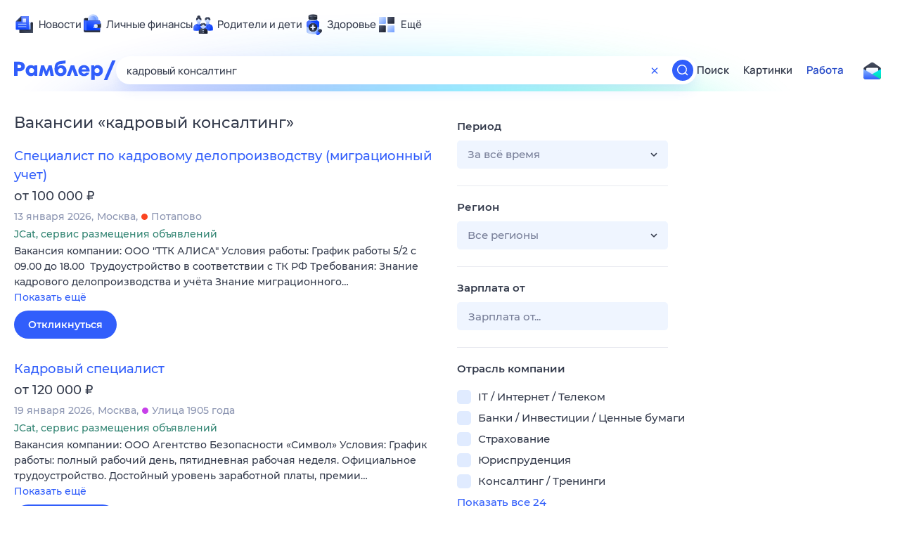

--- FILE ---
content_type: text/html; charset=utf-8
request_url: https://rabota.rambler.ru/petrozavodsk/konsalting-treningi/kadrovii-konsalting/
body_size: 121714
content:
<!DOCTYPE html>
        <html lang="ru" class="no-js d14 b23 b30 b39">
        <head>
             <meta charset="utf-8">
             <title data-react-helmet="true">Найдём ответ в любой непонятной ситуации</title>
             <meta http-equiv="X-UA-Compatible" content="IE=edge">
             <meta name="viewport" content="width=1080">
             <meta property="og:type" content="website">
             <meta property="og:locale" content="ru_RU">
             <meta name="referrer" content="no-referrer-when-downgrade">
             <meta data-react-helmet="true" name="title" content="Найдём ответ в любой непонятной ситуации"><meta data-react-helmet="true" name="description" content><meta data-react-helmet="true" name="keywords" content="поисковая система, поиск в интернете, Рамблер/поиск"><meta data-react-helmet="true" content="width=device-width,initial-scale=1" name="viewport"><meta data-react-helmet="true" name="referrer" content="no-referrer-when-downgrade"><meta data-react-helmet="true" property="og:type" content="website"><meta data-react-helmet="true" property="og:locale" content="ru_RU"><meta data-react-helmet="true" property="og:url" content="https://rabota.rambler.ru/petrozavodsk/konsalting-treningi/kadrovii-konsalting/"><meta data-react-helmet="true" property="og:site_name" content="Рамблер/работа"><meta data-react-helmet="true" property="og:title" content="Найдём ответ в любой непонятной ситуации"><meta data-react-helmet="true" property="og:description" content><meta data-react-helmet="true" property="og:image" content="https://search.rambler.su/assets/deae4869832bcbfd0a4fc68049678256.png"><meta data-react-helmet="true" property="og:image:width" content="1147"><meta data-react-helmet="true" property="og:image:height" content="512"><meta data-react-helmet="true" property="twitter:card" content="summary_large_image"><meta data-react-helmet="true" property="twitter:image" content="https://search.rambler.su/assets/deae4869832bcbfd0a4fc68049678256.png">
             <link rel="stylesheet" href="https://search.rambler.su/assets/rabota-layout.b1623.css">
             <link rel="search" href="https://nova.rambler.ru/common/osd.xml" title="Rambler" type="application/opensearchdescription+xml">
             <link rel="dns-prefetch" href="https://static.rambler.ru"><link rel="preconnect" href="//static.rambler.ru"><link rel="dns-prefetch" href="https://id.rambler.ru"><link rel="preconnect" href="//id.rambler.ru"><link rel="dns-prefetch" href="https://st.top100.ru"><link rel="preconnect" href="//st.top100.ru"><link rel="dns-prefetch" href="https://kraken.rambler.ru"><link rel="preconnect" href="//kraken.rambler.ru"><link rel="dns-prefetch" href="https://topline.rambler.ru"><link rel="preconnect" href="//topline.rambler.ru"><link rel="dns-prefetch" href="https://mc.yandex.ru"><link rel="preconnect" href="//mc.yandex.ru"><link rel="dns-prefetch" href="https://www.tns-counter.ru"><link rel="preconnect" href="//www.tns-counter.ru">
             <link data-react-helmet="true" rel="canonical" href="https://nova.rambler.ru/search"><link data-react-helmet="true" rel="shortcut icon" type="image/x-icon" href="https://search.rambler.su/assets/1abb5274978ae58e571c006b8677c79e.ico"><link data-react-helmet="true" rel="apple-touch-icon" href="https://search.rambler.su/assets/51fd29c1285af15c878666959a195ebd.png" sizes="76x76"><link data-react-helmet="true" rel="apple-touch-icon" href="https://search.rambler.su/assets/cb65db50b5b6f0dc2710f656799cfc60.png" sizes="120x120"><link data-react-helmet="true" rel="apple-touch-icon" href="https://search.rambler.su/assets/86f9083bc29bbcdc2162afef43d819a0.png" sizes="152x152"><link data-react-helmet="true" rel="apple-touch-icon" href="https://search.rambler.su/assets/e1c73144b4e483ecf8c52640fdf02531.png" sizes="180x180">
             <script>!function(){var a=document.getElementsByTagName("html")[0];if(a){for(var e=a.className.split(" "),n=-1,s=0;s<=e.length;s++)"no-js"===e[s]&&(n=s);-1<n&&e.splice(0,1),e.push("js-ok"),navigator.userAgent.match(/Trident/)&&navigator.userAgent.match(/rv[ :]11/)&&e.push("ie11"),window.onload=function(){a.className+=" wl"},a.className=e.join(" ")}}()</script>
             <script>var uniq="0f6b954f-2851-4744-ac89-77464de20909";</script>
             <script>var __wpp="https://search.rambler.su/assets/";</script>
             
             
             
        </head>
        <body class="desktop">

           <div class="LayoutRabota__ie-flexbox-fix-wrapper--Prk79"><div class="LayoutRabota__page--IoS63"><div id="head-root"><header class="rc__3asvyx ad_branding_header"><div class="rc__215akj"><div class="rc__5fwmzw"></div></div><script type="application/ld+json">{"@context":"http://schema.org","@type":"ItemList","itemListElement":[{"@type":"SiteNavigationElement","position":1,"url":"https://news.rambler.ru/"},{"@type":"SiteNavigationElement","position":2,"url":"https://finance.rambler.ru/"},{"@type":"SiteNavigationElement","position":3,"url":"https://family.rambler.ru/"},{"@type":"SiteNavigationElement","position":4,"url":"https://doctor.rambler.ru/"},{"@type":"SiteNavigationElement","position":5,"url":"https://weekend.rambler.ru/"},{"@type":"SiteNavigationElement","position":6,"url":"https://www.rambler.ru/dom/"},{"@type":"SiteNavigationElement","position":7,"url":"https://sport.rambler.ru/"},{"@type":"SiteNavigationElement","position":8,"url":"https://www.rambler.ru/pro/"},{"@type":"SiteNavigationElement","position":9,"url":"https://auto.rambler.ru/"},{"@type":"SiteNavigationElement","position":10,"url":"https://sci.rambler.ru/"},{"@type":"SiteNavigationElement","position":11,"url":"https://life.rambler.ru/"},{"@type":"SiteNavigationElement","position":12,"url":"https://www.rambler.ru/eco/"},{"@type":"SiteNavigationElement","position":13,"url":"https://eda.rambler.ru/"},{"@type":"SiteNavigationElement","position":14,"url":"https://horoscopes.rambler.ru/"},{"@type":"SiteNavigationElement","position":15,"url":"https://mail.rambler.ru/"},{"@type":"SiteNavigationElement","position":16,"url":"https://r0.ru/"},{"@type":"SiteNavigationElement","position":17,"url":"https://weather.rambler.ru/"},{"@type":"SiteNavigationElement","position":18,"url":"https://tv.rambler.ru/"},{"@type":"SiteNavigationElement","position":19,"url":"https://help.rambler.ru/"}]}</script><div class="rc__6ajzxr rc-topline"><div class="rc__3yjsqa rc__5ggxap"><div class="rc__8wcknd rc__51k77w breakpoints"><nav class="rc__4jhd6r" role="menu"><ul class="rc__87za64"><li class="rc__84kpwh"><a class="rc__4jqs5s" href="https://news.rambler.ru/" data-cerber="topline::menu::news_link" tabindex="0" role="menuitem"><span class="rc__8cy3va rc__74fuu9"></span><span class="rc__jme3a3">Новости</span></a></li><li class="rc__84kpwh"><a class="rc__4jqs5s" href="https://finance.rambler.ru/" data-cerber="topline::menu::finance_link" tabindex="0" role="menuitem"><span class="rc__8cy3va rc__475a6x"></span><span class="rc__jme3a3">Личные финансы</span></a></li><li class="rc__84kpwh"><a class="rc__4jqs5s" href="https://family.rambler.ru/" data-cerber="topline::menu::family_link" tabindex="0" role="menuitem"><span class="rc__8cy3va rc__3ph95q"></span><span class="rc__jme3a3">Родители и дети</span></a></li><li class="rc__84kpwh"><a class="rc__4jqs5s" href="https://doctor.rambler.ru/" data-cerber="topline::menu::doctor_link" tabindex="0" role="menuitem"><span class="rc__8cy3va rc__8qz4sj"></span><span class="rc__jme3a3">Здоровье</span></a></li><li class="rc__84kpwh"><a class="rc__4jqs5s" href="https://www.rambler.ru/all" data-cerber="topline::menu::more_link" tabindex="-1" role="menuitem"><span class="rc__8cy3va rc__2bxhdu"></span><span class="rc__jme3a3">Ещё</span></a></li></ul><div class="rc__5anmk5"><div class="rc__ujw4dk"><ul class="rc__364bhv"><li><a class="rc__4jqs5s" href="https://weekend.rambler.ru/" data-cerber="topline::dropdown::weekend_link" tabindex="0" role="menuitem"><span class="rc__8cy3va rc__3tgcp9"></span><span class="rc__jme3a3">Развлечения и отдых</span></a></li><li><a class="rc__4jqs5s" href="https://www.rambler.ru/dom/" data-cerber="topline::dropdown::dom_link" tabindex="0" role="menuitem"><span class="rc__8cy3va rc__cn8dpf"></span><span class="rc__jme3a3">Дом и уют</span></a></li><li><a class="rc__4jqs5s" href="https://sport.rambler.ru/" data-cerber="topline::dropdown::sport_link" tabindex="0" role="menuitem"><span class="rc__8cy3va rc__8bk39f"></span><span class="rc__jme3a3">Спорт</span></a></li><li><a class="rc__4jqs5s" href="https://www.rambler.ru/pro/" data-cerber="topline::dropdown::pro_link" tabindex="0" role="menuitem"><span class="rc__8cy3va rc__7vnfy8"></span><span class="rc__jme3a3">Карьера</span></a></li><li><a class="rc__4jqs5s" href="https://auto.rambler.ru/" data-cerber="topline::dropdown::auto_link" tabindex="0" role="menuitem"><span class="rc__8cy3va rc__2wczpr"></span><span class="rc__jme3a3">Авто</span></a></li><li><a class="rc__4jqs5s" href="https://sci.rambler.ru/" data-cerber="topline::dropdown::sci_link" tabindex="0" role="menuitem"><span class="rc__8cy3va rc__81dzh1"></span><span class="rc__jme3a3">Технологии и тренды</span></a></li><li><a class="rc__4jqs5s" href="https://life.rambler.ru/" data-cerber="topline::dropdown::life_link" tabindex="0" role="menuitem"><span class="rc__8cy3va rc__31pwm5"></span><span class="rc__jme3a3">Жизненные ситуации</span></a></li><li><a class="rc__4jqs5s rc__5uku7g" href="https://www.rambler.ru/eco/" data-cerber="topline::dropdown::eco_link" tabindex="0" role="menuitem"><span class="rc__8cy3va rc__2pr69a"></span><span class="rc__jme3a3">Сберегаем вместе</span></a></li><li><a class="rc__4jqs5s" href="https://eda.rambler.ru/" data-cerber="topline::dropdown::eda_link" tabindex="0" role="menuitem"><span class="rc__8cy3va rc__6dqcda"></span><span class="rc__jme3a3">Еда</span></a></li><li><a class="rc__4jqs5s" href="https://horoscopes.rambler.ru/" data-cerber="topline::dropdown::horoscopes_link" tabindex="0" role="menuitem"><span class="rc__8cy3va rc__66mjxt"></span><span class="rc__jme3a3">Гороскопы</span></a></li></ul></div><div class="rc__6nme8z"><ul class="rc__364bhv"><li><a class="rc__4jqs5s" href="https://mail.rambler.ru/" data-cerber="topline::dropdown::mail_link" tabindex="0" role="menuitem"><span class="rc__8cy3va rc__79egbp"></span><span class="rc__jme3a3">Почта</span></a></li><li><a class="rc__4jqs5s" href="https://r0.ru/" data-cerber="topline::dropdown::search_link" tabindex="0" role="menuitem"><span class="rc__8cy3va rc__6vduyn"></span><span class="rc__jme3a3">Поиск</span></a></li><li><a class="rc__4jqs5s" href="https://weather.rambler.ru/" data-cerber="topline::dropdown::weather_link" tabindex="0" role="menuitem"><span class="rc__8cy3va rc__3drdas"></span><span class="rc__jme3a3">Погода</span></a></li><li><a class="rc__4jqs5s" href="https://tv.rambler.ru/" data-cerber="topline::dropdown::tv_link" tabindex="0" role="menuitem"><span class="rc__8cy3va rc__4ubdjp"></span><span class="rc__jme3a3">ТВ-программа</span></a></li></ul><ul class="rc__364bhv"><li><a class="rc__4jqs5s" href="https://help.rambler.ru/" data-cerber="topline::dropdown::help_link" tabindex="0" role="menuitem"><span class="rc__8cy3va rc__6355xf"></span><span class="rc__jme3a3">Помощь</span></a></li></ul></div></div></nav><div class="rc__bwm8dr rc__81eh5z"></div></div></div></div><div class="rc__6mqu3t rc-header"><div class="rc__8wcknd rc__51k77w breakpoints"><div class="rc__7t272a"><a class="rc__5h5udh" href="https://www.rambler.ru/" title="Главная страница Рамблер" data-cerber="topline::logo::rambler"><span class="rc__8k27m3"></span></a></div><div class="rc__cduvpz rc__5xfz3h"><form class="rc__6x1w84 rc__6jatxs" action="/search" target="_self" role="search" aria-label="Искать вакансии"><label class="rc__4huwu7"><input type="text" class="rc__86etrn" name="query" value="кадровый консалтинг" autocomplete="off" autocorrect="off" autocapitalize="off" spellcheck="false" data-cerber="topline::search::input"></label><button class="rc__3vg6ke rc__2grc97" type="button" aria-label="Очистить форму поиска" data-cerber="topline::search::clear_button"><svg xmlns="http://www.w3.org/2000/svg" width="20" height="21" fill="none" class="rc__4sdj3f"><path fill="currentColor" fill-rule="evenodd" d="M20 .603v20-20Zm-20 0v20-20Zm14.177 6.884-3.116 3.115 3.116 3.117a.5.5 0 0 1 0 .707l-.354.354a.5.5 0 0 1-.707 0L10 11.664 6.884 14.78a.5.5 0 0 1-.707 0l-.354-.354a.5.5 0 0 1 0-.707l3.116-3.117-3.116-3.115a.5.5 0 0 1 0-.707l.354-.354a.5.5 0 0 1 .707 0L10 9.542l3.116-3.116a.5.5 0 0 1 .707 0l.354.354a.5.5 0 0 1 0 .707Z" clip-rule="evenodd"></path></svg></button><button class="rc__3vg6ke rc__3hgafm" type="submit" aria-label="Найти" data-cerber="topline::search::search_button"><span class="rc__7c3w4t"><svg xmlns="http://www.w3.org/2000/svg" width="20" height="20" fill="none" class="rc__4sdj3f"><path fill="currentColor" fill-rule="evenodd" d="M0 20V0v20ZM20 0v20V0Zm-2.823 16.116-2.728-2.727a6.994 6.994 0 0 0 1.441-5.644c-.489-2.806-2.728-5.089-5.527-5.616a7.011 7.011 0 0 0-8.234 8.234c.527 2.799 2.81 5.038 5.616 5.527a6.994 6.994 0 0 0 5.644-1.441l2.727 2.728a.5.5 0 0 0 .707 0l.354-.354a.5.5 0 0 0 0-.707ZM9 3.5c3.033 0 5.5 2.467 5.5 5.5s-2.467 5.5-5.5 5.5A5.506 5.506 0 0 1 3.5 9c0-3.033 2.467-5.5 5.5-5.5Z" clip-rule="evenodd"></path></svg></span></button></form></div><div class="rc__3qbbzk"><nav class="Menu__root--FMG-H"><a href="https://nova.rambler.ru/search?query=%D0%BA%D0%B0%D0%B4%D1%80%D0%BE%D0%B2%D1%8B%D0%B9%20%D0%BA%D0%BE%D0%BD%D1%81%D0%B0%D0%BB%D1%82%D0%B8%D0%BD%D0%B3&amp;utm_source=cerber%3A%3Aheader%3A%3Arabota&amp;utm_content=search&amp;utm_medium=menu&amp;utm_campaign=self_promo" class="Menu__link--eDiZf undefined" target="_blank" data-cerber="header::rabota::page_serp::menu::search" ping="/pv?&amp;st=1769905596&amp;rex=0f6b954f-2851-4744-ac89-77464de20909&amp;bl=menu&amp;id=search&amp;mn=cerber%3A%3Aheader%3A%3Arabota&amp;pm=ping">Поиск</a><a href="https://images.rambler.ru/search?query=%D0%BA%D0%B0%D0%B4%D1%80%D0%BE%D0%B2%D1%8B%D0%B9%20%D0%BA%D0%BE%D0%BD%D1%81%D0%B0%D0%BB%D1%82%D0%B8%D0%BD%D0%B3&amp;utm_source=cerber%3A%3Aheader%3A%3Arabota&amp;utm_content=search_img&amp;utm_medium=menu&amp;utm_campaign=self_promo" class="Menu__link--eDiZf undefined" target="_blank" data-cerber="header::rabota::page_serp::menu::images" ping="/pv?&amp;st=1769905596&amp;rex=0f6b954f-2851-4744-ac89-77464de20909&amp;bl=menu&amp;id=images&amp;mn=cerber%3A%3Aheader%3A%3Arabota&amp;pm=ping">Картинки</a><a href="https://rabota.rambler.ru/search" class="Menu__link_active--ncose Menu__link--eDiZf undefined" data-cerber="header::rabota::page_serp::menu::rabota-self" ping="/pv?&amp;st=1769905596&amp;rex=0f6b954f-2851-4744-ac89-77464de20909&amp;bl=menu&amp;id=rabota-self&amp;mn=cerber%3A%3Aheader%3A%3Arabota&amp;pm=ping">Работа</a></nav></div><div class="rc__56h59c"><a class="rc__29x3bb rc__2bcj7b" href="https://mail.rambler.ru/" title="Рамблер почта" target="_blank" rel="noopener" data-cerber="topline::mail_button::login"><span class="rc__4axx6f"><span class="rc__2pq3vx"></span></span></a></div></div></div></header></div><div class="LayoutRabota__height-filler--m+AsO" id="content-root"><div id="client" class="LayoutRabota__content--vqInc"><div class="RabotaSerp__serp__maincol--ZFUgk"><div style="opacity:1;pointer-events:auto"><h1 class="RabotaSerp__title--3f8I4">Вакансии<!-- --> «<!-- -->кадровый консалтинг<!-- -->»</h1><section class="RabotaSerp__serp__list--9fc6q"><div class="RabotaSerpItem__item--MS9YU"><article><div><div class="RabotaSerpItem__caption--cQa4b"><h2 class="RabotaSerpItem__caption__header--sWOkO"><a href="https://www.rabota.ru/vacancy/54205448/?utm_source=rambler_search&amp;utm_medium=cpc" target="_blank" data-ui="rabota::page_serp::serp::snippet_usual_alike::snippet_usual_alike_0::title" ping="/pv?&amp;st=1769905596&amp;rex=0f6b954f-2851-4744-ac89-77464de20909&amp;bl=serp%3A%3Asnippet_usual_alike&amp;id=snippet_usual_alike_0%3A%3Atitle&amp;mn=search_rabota&amp;pm=ping">Специалист по кадровому делопроизводству (миграционный учет)</a><span></span></h2></div><div class="RabotaSerpItem__info_important--XUvmj RabotaSerpItem__info--YMHly">от 100 000 <span class="RabotaSerpItem__ruble_icon--cp6Yt"> ₽</span></div><div class="RabotaSerpItem__note__line--6K12Z RabotaSerpItem__note--vgrN3"><span class="RabotaSerpItem__note__item--sXash">13 января 2026</span><span class="RabotaSerpItem__note__item--sXash">Москва</span><span class="RabotaSerpItem__note__item--sXash"><span class="RabotaSerpItem__subway--yTkVU"><i style="background-color:#fb4420"></i>Потапово</span></span></div><div class="RabotaSerpItem__note--vgrN3"><span class="RabotaSerpItem__note__item--sXash RabotaSerpItem__company--mpdUe">JCat, сервис размещения объявлений</span></div><div class="RabotaSerpItem__info--YMHly" role="button" tabindex="0"><span>Вакансия компании: ООО "ТТК АЛИСА" Условия работы: График работы 5/2 с 09.00 до 18.00  Трудоустройство в соответствии с ТК РФ Требования: Знание кадрового делопроизводства и учёта Знание миграционного…</span> <span class="RabotaSerpItem__description__more--uOKEW" role="button" tabindex="0" data-ui="rabota::page_serp::serp::snippet_usual_alike::snippet_usual_alike_0::details">Показать ещё</span></div><a href="https://www.rabota.ru/vacancy/54205448/?utm_source=rambler_search&amp;utm_medium=cpc" class="RabotaSerpItem__more--7Gti0" target="_blank" data-ui="rabota::page_serp::serp::snippet_usual_alike::snippet_usual_alike_0::apply" ping="/pv?&amp;st=1769905596&amp;rex=0f6b954f-2851-4744-ac89-77464de20909&amp;bl=serp%3A%3Asnippet_usual_alike&amp;id=snippet_usual_alike_0%3A%3Aapply&amp;mn=search_rabota&amp;pm=ping">Откликнуться</a></div></article></div><div class="RabotaSerpItem__item--MS9YU"><article><div><div class="RabotaSerpItem__caption--cQa4b"><h2 class="RabotaSerpItem__caption__header--sWOkO"><a href="https://www.rabota.ru/vacancy/54209245/?utm_source=rambler_search&amp;utm_medium=cpc" target="_blank" data-ui="rabota::page_serp::serp::snippet_usual_alike::snippet_usual_alike_1::title" ping="/pv?&amp;st=1769905596&amp;rex=0f6b954f-2851-4744-ac89-77464de20909&amp;bl=serp%3A%3Asnippet_usual_alike&amp;id=snippet_usual_alike_1%3A%3Atitle&amp;mn=search_rabota&amp;pm=ping">Кадровый специалист</a><span></span></h2></div><div class="RabotaSerpItem__info_important--XUvmj RabotaSerpItem__info--YMHly">от 120 000 <span class="RabotaSerpItem__ruble_icon--cp6Yt"> ₽</span></div><div class="RabotaSerpItem__note__line--6K12Z RabotaSerpItem__note--vgrN3"><span class="RabotaSerpItem__note__item--sXash">19 января 2026</span><span class="RabotaSerpItem__note__item--sXash">Москва</span><span class="RabotaSerpItem__note__item--sXash"><span class="RabotaSerpItem__subway--yTkVU"><i style="background-color:#c740e9"></i>Улица 1905 года</span></span></div><div class="RabotaSerpItem__note--vgrN3"><span class="RabotaSerpItem__note__item--sXash RabotaSerpItem__company--mpdUe">JCat, сервис размещения объявлений</span></div><div class="RabotaSerpItem__info--YMHly" role="button" tabindex="0"><span>Вакансия компании: ООО Агентство Безопасности «Символ» Условия: График работы: полный рабочий день, пятидневная рабочая неделя. Официальное трудоустройство. Достойный уровень заработной платы, премии…</span> <span class="RabotaSerpItem__description__more--uOKEW" role="button" tabindex="0" data-ui="rabota::page_serp::serp::snippet_usual_alike::snippet_usual_alike_1::details">Показать ещё</span></div><a href="https://www.rabota.ru/vacancy/54209245/?utm_source=rambler_search&amp;utm_medium=cpc" class="RabotaSerpItem__more--7Gti0" target="_blank" data-ui="rabota::page_serp::serp::snippet_usual_alike::snippet_usual_alike_1::apply" ping="/pv?&amp;st=1769905596&amp;rex=0f6b954f-2851-4744-ac89-77464de20909&amp;bl=serp%3A%3Asnippet_usual_alike&amp;id=snippet_usual_alike_1%3A%3Aapply&amp;mn=search_rabota&amp;pm=ping">Откликнуться</a></div></article></div><div class="RabotaSerpItem__item--MS9YU"><article><div><div class="RabotaSerpItem__caption--cQa4b"><h2 class="RabotaSerpItem__caption__header--sWOkO"><a href="https://www.rabota.ru/vacancy/54210065/?utm_source=rambler_search&amp;utm_medium=cpc" target="_blank" data-ui="rabota::page_serp::serp::snippet_usual_alike::snippet_usual_alike_2::title" ping="/pv?&amp;st=1769905596&amp;rex=0f6b954f-2851-4744-ac89-77464de20909&amp;bl=serp%3A%3Asnippet_usual_alike&amp;id=snippet_usual_alike_2%3A%3Atitle&amp;mn=search_rabota&amp;pm=ping">Специалист отдела кадров / Менеджер по кадровому делопроизводству</a><span></span></h2></div><div class="RabotaSerpItem__info_important--XUvmj RabotaSerpItem__info--YMHly">120 000</div><div class="RabotaSerpItem__note__line--6K12Z RabotaSerpItem__note--vgrN3"><span class="RabotaSerpItem__note__item--sXash">20 января 2026</span><span class="RabotaSerpItem__note__item--sXash">Москва</span></div><div class="RabotaSerpItem__note--vgrN3"><span class="RabotaSerpItem__note__item--sXash RabotaSerpItem__company--mpdUe">Кадровый центр Президент</span></div><div class="RabotaSerpItem__info--YMHly" role="button" tabindex="0"><span>Работодатель: Стабильная торгово-производственная компания Обязанности: Полный цикл работы с персоналом: прием, оформление и увольнение сотрудников (до 100 человек) Ведение кадрового документооборота…</span> <span class="RabotaSerpItem__description__more--uOKEW" role="button" tabindex="0" data-ui="rabota::page_serp::serp::snippet_usual_alike::snippet_usual_alike_2::details">Показать ещё</span></div><a href="https://www.rabota.ru/vacancy/54210065/?utm_source=rambler_search&amp;utm_medium=cpc" class="RabotaSerpItem__more--7Gti0" target="_blank" data-ui="rabota::page_serp::serp::snippet_usual_alike::snippet_usual_alike_2::apply" ping="/pv?&amp;st=1769905596&amp;rex=0f6b954f-2851-4744-ac89-77464de20909&amp;bl=serp%3A%3Asnippet_usual_alike&amp;id=snippet_usual_alike_2%3A%3Aapply&amp;mn=search_rabota&amp;pm=ping">Откликнуться</a></div></article></div><div class="RabotaSerpItem__item--MS9YU"><article><div><div class="RabotaSerpItem__caption--cQa4b"><h2 class="RabotaSerpItem__caption__header--sWOkO"><a href="https://www.rabota.ru/vacancy/46522177/?utm_source=rambler_search&amp;utm_medium=cpc" target="_blank" data-ui="rabota::page_serp::serp::snippet_usual_alike::snippet_usual_alike_3::title" ping="/pv?&amp;st=1769905596&amp;rex=0f6b954f-2851-4744-ac89-77464de20909&amp;bl=serp%3A%3Asnippet_usual_alike&amp;id=snippet_usual_alike_3%3A%3Atitle&amp;mn=search_rabota&amp;pm=ping">Специалист по кадровому делопроизводству</a><span></span></h2></div><div class="RabotaSerpItem__info_important--XUvmj RabotaSerpItem__info--YMHly">100 000</div><div class="RabotaSerpItem__note__line--6K12Z RabotaSerpItem__note--vgrN3"><span class="RabotaSerpItem__note__item--sXash">31 января 2026</span><span class="RabotaSerpItem__note__item--sXash">Москва</span><span class="RabotaSerpItem__note__item--sXash"><span class="RabotaSerpItem__subway--yTkVU"><i style="background-color:#4dbe51"></i>Павелецкая</span></span></div><div class="RabotaSerpItem__note--vgrN3"><span class="RabotaSerpItem__note__item--sXash RabotaSerpItem__company--mpdUe">ООО &quot;АРСЕНАЛ&quot;</span></div><div class="RabotaSerpItem__info--YMHly" role="button" tabindex="0"><span>Обязанности: Ведение кадрового делопроизводства в полном объеме (прием, перевод, увольнение, перемещение, совмещение, премирование, депремирование, оформление ДГПХ, подготовка приказов, график отпусков…</span> <span class="RabotaSerpItem__description__more--uOKEW" role="button" tabindex="0" data-ui="rabota::page_serp::serp::snippet_usual_alike::snippet_usual_alike_3::details">Показать ещё</span></div><a href="https://www.rabota.ru/vacancy/46522177/?utm_source=rambler_search&amp;utm_medium=cpc" class="RabotaSerpItem__more--7Gti0" target="_blank" data-ui="rabota::page_serp::serp::snippet_usual_alike::snippet_usual_alike_3::apply" ping="/pv?&amp;st=1769905596&amp;rex=0f6b954f-2851-4744-ac89-77464de20909&amp;bl=serp%3A%3Asnippet_usual_alike&amp;id=snippet_usual_alike_3%3A%3Aapply&amp;mn=search_rabota&amp;pm=ping">Откликнуться</a></div></article></div><div class="RabotaSerpItem__item--MS9YU"><article><div><div class="RabotaSerpItem__caption--cQa4b"><h2 class="RabotaSerpItem__caption__header--sWOkO"><a href="https://www.rabota.ru/vacancy/50488879/?utm_source=rambler_search&amp;utm_medium=cpc" target="_blank" data-ui="rabota::page_serp::serp::snippet_usual_alike::snippet_usual_alike_4::title" ping="/pv?&amp;st=1769905596&amp;rex=0f6b954f-2851-4744-ac89-77464de20909&amp;bl=serp%3A%3Asnippet_usual_alike&amp;id=snippet_usual_alike_4%3A%3Atitle&amp;mn=search_rabota&amp;pm=ping">Менеджер по продажам услуг кадрового агентства</a><span></span></h2></div><div class="RabotaSerpItem__info_important--XUvmj RabotaSerpItem__info--YMHly">от 150 000 <span class="RabotaSerpItem__ruble_icon--cp6Yt"> ₽</span></div><div class="RabotaSerpItem__note__line--6K12Z RabotaSerpItem__note--vgrN3"><span class="RabotaSerpItem__note__item--sXash">20 января 2026</span><span class="RabotaSerpItem__note__item--sXash">Москва</span><span class="RabotaSerpItem__note__item--sXash"><span class="RabotaSerpItem__subway--yTkVU"><i style="background-color:#ffa414"></i>ВДНХ</span></span></div><div class="RabotaSerpItem__note--vgrN3"><span class="RabotaSerpItem__note__item--sXash RabotaSerpItem__company--mpdUe">Кадровое агентство Время первых</span></div><div class="RabotaSerpItem__info--YMHly" role="button" tabindex="0"><span>Поиск новых клиентов, поиск новых горизонтов, холодные звонки и встречи. Опыт в продажах, наличие собственной клиентской базы - приветствуется. Оформление по ТК РФ, график работы 5/2.</span> <span class="RabotaSerpItem__description__more--uOKEW" role="button" tabindex="0" data-ui="rabota::page_serp::serp::snippet_usual_alike::snippet_usual_alike_4::details">Показать ещё</span></div><a href="https://www.rabota.ru/vacancy/50488879/?utm_source=rambler_search&amp;utm_medium=cpc" class="RabotaSerpItem__more--7Gti0" target="_blank" data-ui="rabota::page_serp::serp::snippet_usual_alike::snippet_usual_alike_4::apply" ping="/pv?&amp;st=1769905596&amp;rex=0f6b954f-2851-4744-ac89-77464de20909&amp;bl=serp%3A%3Asnippet_usual_alike&amp;id=snippet_usual_alike_4%3A%3Aapply&amp;mn=search_rabota&amp;pm=ping">Откликнуться</a></div></article></div><div class="RabotaSerpItem__item--MS9YU"><article><div><div class="RabotaSerpItem__caption--cQa4b"><h2 class="RabotaSerpItem__caption__header--sWOkO"><a href="https://www.rabota.ru/vacancy/53742324/?utm_source=rambler_search&amp;utm_medium=cpc" target="_blank" data-ui="rabota::page_serp::serp::snippet_usual_alike::snippet_usual_alike_5::title" ping="/pv?&amp;st=1769905596&amp;rex=0f6b954f-2851-4744-ac89-77464de20909&amp;bl=serp%3A%3Asnippet_usual_alike&amp;id=snippet_usual_alike_5%3A%3Atitle&amp;mn=search_rabota&amp;pm=ping">Бухгалтер по заработной плате и кадровой работе</a><span></span></h2></div><div class="RabotaSerpItem__info_important--XUvmj RabotaSerpItem__info--YMHly">Договорная зарплата</div><div class="RabotaSerpItem__note__line--6K12Z RabotaSerpItem__note--vgrN3"><span class="RabotaSerpItem__note__item--sXash">28 января 2026</span><span class="RabotaSerpItem__note__item--sXash">Химки</span></div><div class="RabotaSerpItem__note--vgrN3"><span class="RabotaSerpItem__note__item--sXash RabotaSerpItem__company--mpdUe">ООО ХСП</span></div><div class="RabotaSerpItem__info--YMHly" role="button" tabindex="0"><span>Требуется бухгалтер для ведения кадрового учёта и заработной платы в медицинском центре, численность около 100 человек.</span> <span class="RabotaSerpItem__description__more--uOKEW" role="button" tabindex="0" data-ui="rabota::page_serp::serp::snippet_usual_alike::snippet_usual_alike_5::details">Показать ещё</span></div><a href="https://www.rabota.ru/vacancy/53742324/?utm_source=rambler_search&amp;utm_medium=cpc" class="RabotaSerpItem__more--7Gti0" target="_blank" data-ui="rabota::page_serp::serp::snippet_usual_alike::snippet_usual_alike_5::apply" ping="/pv?&amp;st=1769905596&amp;rex=0f6b954f-2851-4744-ac89-77464de20909&amp;bl=serp%3A%3Asnippet_usual_alike&amp;id=snippet_usual_alike_5%3A%3Aapply&amp;mn=search_rabota&amp;pm=ping">Откликнуться</a></div></article></div><div class="RabotaSerpItem__item--MS9YU"><article><div><div class="RabotaSerpItem__caption--cQa4b"><h2 class="RabotaSerpItem__caption__header--sWOkO"><a href="https://www.rabota.ru/vacancy/54205474/?utm_source=rambler_search&amp;utm_medium=cpc" target="_blank" data-ui="rabota::page_serp::serp::snippet_usual_alike::snippet_usual_alike_6::title" ping="/pv?&amp;st=1769905596&amp;rex=0f6b954f-2851-4744-ac89-77464de20909&amp;bl=serp%3A%3Asnippet_usual_alike&amp;id=snippet_usual_alike_6%3A%3Atitle&amp;mn=search_rabota&amp;pm=ping">Бухгалтер-координатор</a><span></span></h2></div><div class="RabotaSerpItem__info_important--XUvmj RabotaSerpItem__info--YMHly">100 000–150 000 <span class="RabotaSerpItem__ruble_icon--cp6Yt"> ₽</span></div><div class="RabotaSerpItem__note__line--6K12Z RabotaSerpItem__note--vgrN3"><span class="RabotaSerpItem__note__item--sXash">13 января 2026</span><span class="RabotaSerpItem__note__item--sXash">Москва</span></div><div class="RabotaSerpItem__note--vgrN3"><span class="RabotaSerpItem__note__item--sXash RabotaSerpItem__company--mpdUe">jobcart</span></div><div class="RabotaSerpItem__info--YMHly" role="button" tabindex="0"><span>Вакансия компании ООО "ЦИФРОВОЙ УЧЕТ" ООО «Цифровой учёт» компания, оказывающая услуги в области бухгалтерского аутсорсинга, расчета заработной платы и кадрового делопроизводства. Компания "Цифровой Учет…</span> <span class="RabotaSerpItem__description__more--uOKEW" role="button" tabindex="0" data-ui="rabota::page_serp::serp::snippet_usual_alike::snippet_usual_alike_6::details">Показать ещё</span></div><a href="https://www.rabota.ru/vacancy/54205474/?utm_source=rambler_search&amp;utm_medium=cpc" class="RabotaSerpItem__more--7Gti0" target="_blank" data-ui="rabota::page_serp::serp::snippet_usual_alike::snippet_usual_alike_6::apply" ping="/pv?&amp;st=1769905596&amp;rex=0f6b954f-2851-4744-ac89-77464de20909&amp;bl=serp%3A%3Asnippet_usual_alike&amp;id=snippet_usual_alike_6%3A%3Aapply&amp;mn=search_rabota&amp;pm=ping">Откликнуться</a></div></article></div><div class="RabotaSerpItem__item--MS9YU"><article><div><div class="RabotaSerpItem__caption--cQa4b"><h2 class="RabotaSerpItem__caption__header--sWOkO"><a href="https://www.rabota.ru/vacancy/54217686/?utm_source=rambler_search&amp;utm_medium=cpc" target="_blank" data-ui="rabota::page_serp::serp::snippet_usual_alike::snippet_usual_alike_7::title" ping="/pv?&amp;st=1769905596&amp;rex=0f6b954f-2851-4744-ac89-77464de20909&amp;bl=serp%3A%3Asnippet_usual_alike&amp;id=snippet_usual_alike_7%3A%3Atitle&amp;mn=search_rabota&amp;pm=ping">Исполнительный директор</a><span></span></h2></div><div class="RabotaSerpItem__info_important--XUvmj RabotaSerpItem__info--YMHly">Договорная зарплата</div><div class="RabotaSerpItem__note__line--6K12Z RabotaSerpItem__note--vgrN3"><span class="RabotaSerpItem__note__item--sXash">31 января 2026</span><span class="RabotaSerpItem__note__item--sXash">Москва</span></div><div class="RabotaSerpItem__note--vgrN3"><span class="RabotaSerpItem__note__item--sXash RabotaSerpItem__company--mpdUe">СБЕР</span></div><div class="RabotaSerpItem__info--YMHly" role="button" tabindex="0"><span>В Отдел правового сопровождения синдицированного кредитования и инфраструктурных проектов требуется исполнительный директор. Чем предстоит заниматься: участвовать в структурировании сделок анализ применимого…</span> <span class="RabotaSerpItem__description__more--uOKEW" role="button" tabindex="0" data-ui="rabota::page_serp::serp::snippet_usual_alike::snippet_usual_alike_7::details">Показать ещё</span></div><a href="https://www.rabota.ru/vacancy/54217686/?utm_source=rambler_search&amp;utm_medium=cpc" class="RabotaSerpItem__more--7Gti0" target="_blank" data-ui="rabota::page_serp::serp::snippet_usual_alike::snippet_usual_alike_7::apply" ping="/pv?&amp;st=1769905596&amp;rex=0f6b954f-2851-4744-ac89-77464de20909&amp;bl=serp%3A%3Asnippet_usual_alike&amp;id=snippet_usual_alike_7%3A%3Aapply&amp;mn=search_rabota&amp;pm=ping">Откликнуться</a></div></article></div><div class="RabotaSerpItem__item--MS9YU"><article><div><div class="RabotaSerpItem__caption--cQa4b"><h2 class="RabotaSerpItem__caption__header--sWOkO"><a href="https://www.rabota.ru/vacancy/54217268/?utm_source=rambler_search&amp;utm_medium=cpc" target="_blank" data-ui="rabota::page_serp::serp::snippet_usual_alike::snippet_usual_alike_8::title" ping="/pv?&amp;st=1769905596&amp;rex=0f6b954f-2851-4744-ac89-77464de20909&amp;bl=serp%3A%3Asnippet_usual_alike&amp;id=snippet_usual_alike_8%3A%3Atitle&amp;mn=search_rabota&amp;pm=ping">Бухгалтер</a><span></span></h2></div><div class="RabotaSerpItem__info_important--XUvmj RabotaSerpItem__info--YMHly">55 000–70 000 <span class="RabotaSerpItem__ruble_icon--cp6Yt"> ₽</span></div><div class="RabotaSerpItem__note__line--6K12Z RabotaSerpItem__note--vgrN3"><span class="RabotaSerpItem__note__item--sXash">30 января 2026</span><span class="RabotaSerpItem__note__item--sXash">Москва</span></div><div class="RabotaSerpItem__note--vgrN3"><span class="RabotaSerpItem__note__item--sXash RabotaSerpItem__company--mpdUe">Jobers</span></div><div class="RabotaSerpItem__info--YMHly" role="button" tabindex="0"><span>Вакансия компании: ООО "МИПК" Описание компании Мы - динамично развивающаяся компания, занимающаяся предоставлением высококачественных услуг в сфере [указать сферу деятельности, например, финансов, консалтинга…</span> <span class="RabotaSerpItem__description__more--uOKEW" role="button" tabindex="0" data-ui="rabota::page_serp::serp::snippet_usual_alike::snippet_usual_alike_8::details">Показать ещё</span></div><a href="https://www.rabota.ru/vacancy/54217268/?utm_source=rambler_search&amp;utm_medium=cpc" class="RabotaSerpItem__more--7Gti0" target="_blank" data-ui="rabota::page_serp::serp::snippet_usual_alike::snippet_usual_alike_8::apply" ping="/pv?&amp;st=1769905596&amp;rex=0f6b954f-2851-4744-ac89-77464de20909&amp;bl=serp%3A%3Asnippet_usual_alike&amp;id=snippet_usual_alike_8%3A%3Aapply&amp;mn=search_rabota&amp;pm=ping">Откликнуться</a></div></article></div><div class="RabotaSerpItem__item--MS9YU"><article><div><div class="RabotaSerpItem__caption--cQa4b"><h2 class="RabotaSerpItem__caption__header--sWOkO"><a href="https://www.rabota.ru/vacancy/54211635/?utm_source=rambler_search&amp;utm_medium=cpc" target="_blank" data-ui="rabota::page_serp::serp::snippet_usual_alike::snippet_usual_alike_9::title" ping="/pv?&amp;st=1769905596&amp;rex=0f6b954f-2851-4744-ac89-77464de20909&amp;bl=serp%3A%3Asnippet_usual_alike&amp;id=snippet_usual_alike_9%3A%3Atitle&amp;mn=search_rabota&amp;pm=ping">Уборщик офисных и служебных помещений</a><span></span></h2></div><div class="RabotaSerpItem__info_important--XUvmj RabotaSerpItem__info--YMHly">70 000</div><div class="RabotaSerpItem__note__line--6K12Z RabotaSerpItem__note--vgrN3"><span class="RabotaSerpItem__note__item--sXash">22 января 2026</span><span class="RabotaSerpItem__note__item--sXash">Москва</span><span class="RabotaSerpItem__note__item--sXash"><span class="RabotaSerpItem__subway--yTkVU"><i style="background-color:#03795f"></i>Корниловская</span></span></div><div class="RabotaSerpItem__note--vgrN3"><span class="RabotaSerpItem__note__item--sXash RabotaSerpItem__company--mpdUe">JCat, сервис размещения объявлений</span></div><div class="RabotaSerpItem__info--YMHly" role="button" tabindex="0"><span>Вакансия компании: ООО "СВ КОНСАЛТИНГ" Компания «СВ Консалтинг» выполняет комплекс услуг по техническому обслуживанию инженерной инфраструктуры и санитарному содержанию объектов имущественного комплекса…</span> <span class="RabotaSerpItem__description__more--uOKEW" role="button" tabindex="0" data-ui="rabota::page_serp::serp::snippet_usual_alike::snippet_usual_alike_9::details">Показать ещё</span></div><a href="https://www.rabota.ru/vacancy/54211635/?utm_source=rambler_search&amp;utm_medium=cpc" class="RabotaSerpItem__more--7Gti0" target="_blank" data-ui="rabota::page_serp::serp::snippet_usual_alike::snippet_usual_alike_9::apply" ping="/pv?&amp;st=1769905596&amp;rex=0f6b954f-2851-4744-ac89-77464de20909&amp;bl=serp%3A%3Asnippet_usual_alike&amp;id=snippet_usual_alike_9%3A%3Aapply&amp;mn=search_rabota&amp;pm=ping">Откликнуться</a></div></article></div><div class="RabotaSerpItem__item--MS9YU"><article><div><div class="RabotaSerpItem__caption--cQa4b"><h2 class="RabotaSerpItem__caption__header--sWOkO"><a href="https://www.rabota.ru/vacancy/53904915/?utm_source=rambler_search&amp;utm_medium=cpc" target="_blank" data-ui="rabota::page_serp::serp::snippet_usual_alike::snippet_usual_alike_10::title" ping="/pv?&amp;st=1769905596&amp;rex=0f6b954f-2851-4744-ac89-77464de20909&amp;bl=serp%3A%3Asnippet_usual_alike&amp;id=snippet_usual_alike_10%3A%3Atitle&amp;mn=search_rabota&amp;pm=ping">Секретарь офиса</a><span></span></h2></div><div class="RabotaSerpItem__info_important--XUvmj RabotaSerpItem__info--YMHly">от 50 000 <span class="RabotaSerpItem__ruble_icon--cp6Yt"> ₽</span></div><div class="RabotaSerpItem__note__line--6K12Z RabotaSerpItem__note--vgrN3"><span class="RabotaSerpItem__note__item--sXash">08 декабря 2025</span><span class="RabotaSerpItem__note__item--sXash">Москва</span><span class="RabotaSerpItem__note__item--sXash"><span class="RabotaSerpItem__subway--yTkVU"><i style="background-color:#9f7d41"></i>Новослободская</span></span></div><div class="RabotaSerpItem__note--vgrN3"><span class="RabotaSerpItem__note__item--sXash RabotaSerpItem__company--mpdUe">ООО &quot;ЭКСПЕРТЫ РЫНКА ТРУДА&quot;</span></div><div class="RabotaSerpItem__info--YMHly" role="button" tabindex="0"><span>В дружный коллектив кадрового агентства "Империя кадров", занимающегося подбором персонала и консалтингом, требуется инициативный и коммуникабельный секретарь. Обязанности: Стандартный функционал секретаря:…</span> <span class="RabotaSerpItem__description__more--uOKEW" role="button" tabindex="0" data-ui="rabota::page_serp::serp::snippet_usual_alike::snippet_usual_alike_10::details">Показать ещё</span></div><a href="https://www.rabota.ru/vacancy/53904915/?utm_source=rambler_search&amp;utm_medium=cpc" class="RabotaSerpItem__more--7Gti0" target="_blank" data-ui="rabota::page_serp::serp::snippet_usual_alike::snippet_usual_alike_10::apply" ping="/pv?&amp;st=1769905596&amp;rex=0f6b954f-2851-4744-ac89-77464de20909&amp;bl=serp%3A%3Asnippet_usual_alike&amp;id=snippet_usual_alike_10%3A%3Aapply&amp;mn=search_rabota&amp;pm=ping">Откликнуться</a></div></article></div><div class="RabotaSerpItem__item--MS9YU"><article><div><div class="RabotaSerpItem__caption--cQa4b"><h2 class="RabotaSerpItem__caption__header--sWOkO"><a href="https://www.rabota.ru/vacancy/54215925/?utm_source=rambler_search&amp;utm_medium=cpc" target="_blank" data-ui="rabota::page_serp::serp::snippet_usual_alike::snippet_usual_alike_11::title" ping="/pv?&amp;st=1769905596&amp;rex=0f6b954f-2851-4744-ac89-77464de20909&amp;bl=serp%3A%3Asnippet_usual_alike&amp;id=snippet_usual_alike_11%3A%3Atitle&amp;mn=search_rabota&amp;pm=ping">Специалист АХО/АХД</a><span></span></h2></div><div class="RabotaSerpItem__info_important--XUvmj RabotaSerpItem__info--YMHly">от 86 000 <span class="RabotaSerpItem__ruble_icon--cp6Yt"> ₽</span></div><div class="RabotaSerpItem__note__line--6K12Z RabotaSerpItem__note--vgrN3"><span class="RabotaSerpItem__note__item--sXash">28 января 2026</span><span class="RabotaSerpItem__note__item--sXash">Москва</span><span class="RabotaSerpItem__note__item--sXash"><span class="RabotaSerpItem__subway--yTkVU"><i style="background-color:#2c75c4"></i>Парк Победы</span></span></div><div class="RabotaSerpItem__note--vgrN3"><span class="RabotaSerpItem__note__item--sXash RabotaSerpItem__company--mpdUe">Кадровый центр Президент</span></div><div class="RabotaSerpItem__info--YMHly" role="button" tabindex="0"><span>Работодатель: Генподрядная строительная компания Обязанности: Хозяйственное обеспечение офиса (закупка канцелярии, хозяйственных товаров, воды и других расходных материалов) Работа с поставщиками Организация…</span> <span class="RabotaSerpItem__description__more--uOKEW" role="button" tabindex="0" data-ui="rabota::page_serp::serp::snippet_usual_alike::snippet_usual_alike_11::details">Показать ещё</span></div><a href="https://www.rabota.ru/vacancy/54215925/?utm_source=rambler_search&amp;utm_medium=cpc" class="RabotaSerpItem__more--7Gti0" target="_blank" data-ui="rabota::page_serp::serp::snippet_usual_alike::snippet_usual_alike_11::apply" ping="/pv?&amp;st=1769905596&amp;rex=0f6b954f-2851-4744-ac89-77464de20909&amp;bl=serp%3A%3Asnippet_usual_alike&amp;id=snippet_usual_alike_11%3A%3Aapply&amp;mn=search_rabota&amp;pm=ping">Откликнуться</a></div></article></div><div class="RabotaSerpItem__item--MS9YU"><article><div><div class="RabotaSerpItem__caption--cQa4b"><h2 class="RabotaSerpItem__caption__header--sWOkO"><a href="https://www.rabota.ru/vacancy/54205954/?utm_source=rambler_search&amp;utm_medium=cpc" target="_blank" data-ui="rabota::page_serp::serp::snippet_usual_alike::snippet_usual_alike_12::title" ping="/pv?&amp;st=1769905596&amp;rex=0f6b954f-2851-4744-ac89-77464de20909&amp;bl=serp%3A%3Asnippet_usual_alike&amp;id=snippet_usual_alike_12%3A%3Atitle&amp;mn=search_rabota&amp;pm=ping">Ведущий менеджер по продажам HoReCa / Менеджер по работе с клиентами</a><span></span></h2></div><div class="RabotaSerpItem__info_important--XUvmj RabotaSerpItem__info--YMHly">от 200 000 <span class="RabotaSerpItem__ruble_icon--cp6Yt"> ₽</span></div><div class="RabotaSerpItem__note__line--6K12Z RabotaSerpItem__note--vgrN3"><span class="RabotaSerpItem__note__item--sXash">14 января 2026</span><span class="RabotaSerpItem__note__item--sXash">Москва</span></div><div class="RabotaSerpItem__note--vgrN3"><span class="RabotaSerpItem__note__item--sXash RabotaSerpItem__company--mpdUe">Кадровый центр Президент</span></div><div class="RabotaSerpItem__info--YMHly" role="button" tabindex="0"><span>Работодатель: Компания специализируется на оснащении отелей и гостиниц оборудованием и принадлежностями для ежедневного использования (HoReCa) Обязанности: Развивать продажи по теплой базе клиентов, находить…</span> <span class="RabotaSerpItem__description__more--uOKEW" role="button" tabindex="0" data-ui="rabota::page_serp::serp::snippet_usual_alike::snippet_usual_alike_12::details">Показать ещё</span></div><a href="https://www.rabota.ru/vacancy/54205954/?utm_source=rambler_search&amp;utm_medium=cpc" class="RabotaSerpItem__more--7Gti0" target="_blank" data-ui="rabota::page_serp::serp::snippet_usual_alike::snippet_usual_alike_12::apply" ping="/pv?&amp;st=1769905596&amp;rex=0f6b954f-2851-4744-ac89-77464de20909&amp;bl=serp%3A%3Asnippet_usual_alike&amp;id=snippet_usual_alike_12%3A%3Aapply&amp;mn=search_rabota&amp;pm=ping">Откликнуться</a></div></article></div><div class="RabotaSerpItem__item--MS9YU"><article><div><div class="RabotaSerpItem__caption--cQa4b"><h2 class="RabotaSerpItem__caption__header--sWOkO"><a href="https://www.rabota.ru/vacancy/53922012/?utm_source=rambler_search&amp;utm_medium=cpc" target="_blank" data-ui="rabota::page_serp::serp::snippet_usual_alike::snippet_usual_alike_13::title" ping="/pv?&amp;st=1769905596&amp;rex=0f6b954f-2851-4744-ac89-77464de20909&amp;bl=serp%3A%3Asnippet_usual_alike&amp;id=snippet_usual_alike_13%3A%3Atitle&amp;mn=search_rabota&amp;pm=ping">Руководитель отдела маркетинга / Marketing Director (CMO)</a><span></span></h2></div><div class="RabotaSerpItem__info_important--XUvmj RabotaSerpItem__info--YMHly">250 000–300 000 <span class="RabotaSerpItem__ruble_icon--cp6Yt"> ₽</span></div><div class="RabotaSerpItem__note__line--6K12Z RabotaSerpItem__note--vgrN3"><span class="RabotaSerpItem__note__item--sXash">25 января 2026</span><span class="RabotaSerpItem__note__item--sXash">Москва</span><span class="RabotaSerpItem__note__item--sXash"><span class="RabotaSerpItem__subway--yTkVU"><i style="background-color:#4dbe51"></i>Красногвардейская</span></span></div><div class="RabotaSerpItem__note--vgrN3"><span class="RabotaSerpItem__note__item--sXash RabotaSerpItem__company--mpdUe">Кадры Онлайн</span></div><div class="RabotaSerpItem__info--YMHly" role="button" tabindex="0"><span>Построение и развитие отдела маркетинга с 0, разработка и реализация маркетинговой стратегии для масштабирования бизнеса. Опыт в нише HR агентств.</span> <span class="RabotaSerpItem__description__more--uOKEW" role="button" tabindex="0" data-ui="rabota::page_serp::serp::snippet_usual_alike::snippet_usual_alike_13::details">Показать ещё</span></div><a href="https://www.rabota.ru/vacancy/53922012/?utm_source=rambler_search&amp;utm_medium=cpc" class="RabotaSerpItem__more--7Gti0" target="_blank" data-ui="rabota::page_serp::serp::snippet_usual_alike::snippet_usual_alike_13::apply" ping="/pv?&amp;st=1769905596&amp;rex=0f6b954f-2851-4744-ac89-77464de20909&amp;bl=serp%3A%3Asnippet_usual_alike&amp;id=snippet_usual_alike_13%3A%3Aapply&amp;mn=search_rabota&amp;pm=ping">Откликнуться</a></div></article></div><div class="RabotaSerpItem__item--MS9YU"><article><div><div class="RabotaSerpItem__caption--cQa4b"><h2 class="RabotaSerpItem__caption__header--sWOkO"><a href="https://www.rabota.ru/vacancy/54204488/?utm_source=rambler_search&amp;utm_medium=cpc" target="_blank" data-ui="rabota::page_serp::serp::snippet_usual_alike::snippet_usual_alike_14::title" ping="/pv?&amp;st=1769905596&amp;rex=0f6b954f-2851-4744-ac89-77464de20909&amp;bl=serp%3A%3Asnippet_usual_alike&amp;id=snippet_usual_alike_14%3A%3Atitle&amp;mn=search_rabota&amp;pm=ping">Брокер/менеджер по продаже и аренде коммерческой недвижимости</a><span></span></h2></div><div class="RabotaSerpItem__info_important--XUvmj RabotaSerpItem__info--YMHly">350 000–500 000 <span class="RabotaSerpItem__ruble_icon--cp6Yt"> ₽</span></div><div class="RabotaSerpItem__note__line--6K12Z RabotaSerpItem__note--vgrN3"><span class="RabotaSerpItem__note__item--sXash">31 января 2026</span><span class="RabotaSerpItem__note__item--sXash">Москва</span></div><div class="RabotaSerpItem__note--vgrN3"><span class="RabotaSerpItem__note__item--sXash RabotaSerpItem__company--mpdUe">Консалт Недвижимость</span></div><div class="RabotaSerpItem__info--YMHly" role="button" tabindex="0"><span>Мы, компания Консалт Недвижимость, приглашаем в свою команду Брокеров коммерческой недвижимости! Более 10 лет Мы работаем на рынке коммерческой недвижимости и специализируемся на объектах сегмента Retail…</span> <span class="RabotaSerpItem__description__more--uOKEW" role="button" tabindex="0" data-ui="rabota::page_serp::serp::snippet_usual_alike::snippet_usual_alike_14::details">Показать ещё</span></div><a href="https://www.rabota.ru/vacancy/54204488/?utm_source=rambler_search&amp;utm_medium=cpc" class="RabotaSerpItem__more--7Gti0" target="_blank" data-ui="rabota::page_serp::serp::snippet_usual_alike::snippet_usual_alike_14::apply" ping="/pv?&amp;st=1769905596&amp;rex=0f6b954f-2851-4744-ac89-77464de20909&amp;bl=serp%3A%3Asnippet_usual_alike&amp;id=snippet_usual_alike_14%3A%3Aapply&amp;mn=search_rabota&amp;pm=ping">Откликнуться</a></div></article></div><div class="RabotaSerpItem__item--MS9YU"><article><div><div class="RabotaSerpItem__caption--cQa4b"><h2 class="RabotaSerpItem__caption__header--sWOkO"><a href="https://www.rabota.ru/vacancy/48725341/?utm_source=rambler_search&amp;utm_medium=cpc" target="_blank" data-ui="rabota::page_serp::serp::snippet_usual_alike::snippet_usual_alike_15::title" ping="/pv?&amp;st=1769905596&amp;rex=0f6b954f-2851-4744-ac89-77464de20909&amp;bl=serp%3A%3Asnippet_usual_alike&amp;id=snippet_usual_alike_15%3A%3Atitle&amp;mn=search_rabota&amp;pm=ping">Руководитель отдела арбитражной и общеюридической практики</a><span></span></h2></div><div class="RabotaSerpItem__info_important--XUvmj RabotaSerpItem__info--YMHly">Договорная зарплата</div><div class="RabotaSerpItem__note__line--6K12Z RabotaSerpItem__note--vgrN3"><span class="RabotaSerpItem__note__item--sXash">30 января 2026</span><span class="RabotaSerpItem__note__item--sXash">Москва</span></div><div class="RabotaSerpItem__note--vgrN3"><span class="RabotaSerpItem__note__item--sXash RabotaSerpItem__company--mpdUe">ООО ЦПК</span></div><div class="RabotaSerpItem__info--YMHly" role="button" tabindex="0"><span>Мы приглашаем руководителя арбитражной практики. Возглавьте команду и стратегию консалтинговой практики: арбитраж, ГПК, УПК, управление загрузкой и биллингом! Опыт управления от 5 лет</span> <span class="RabotaSerpItem__description__more--uOKEW" role="button" tabindex="0" data-ui="rabota::page_serp::serp::snippet_usual_alike::snippet_usual_alike_15::details">Показать ещё</span></div><a href="https://www.rabota.ru/vacancy/48725341/?utm_source=rambler_search&amp;utm_medium=cpc" class="RabotaSerpItem__more--7Gti0" target="_blank" data-ui="rabota::page_serp::serp::snippet_usual_alike::snippet_usual_alike_15::apply" ping="/pv?&amp;st=1769905596&amp;rex=0f6b954f-2851-4744-ac89-77464de20909&amp;bl=serp%3A%3Asnippet_usual_alike&amp;id=snippet_usual_alike_15%3A%3Aapply&amp;mn=search_rabota&amp;pm=ping">Откликнуться</a></div></article></div><div class="RabotaSerpItem__item--MS9YU"><article><div><div class="RabotaSerpItem__caption--cQa4b"><h2 class="RabotaSerpItem__caption__header--sWOkO"><a href="https://www.rabota.ru/vacancy/49688320/?utm_source=rambler_search&amp;utm_medium=cpc" target="_blank" data-ui="rabota::page_serp::serp::snippet_usual_alike::snippet_usual_alike_16::title" ping="/pv?&amp;st=1769905596&amp;rex=0f6b954f-2851-4744-ac89-77464de20909&amp;bl=serp%3A%3Asnippet_usual_alike&amp;id=snippet_usual_alike_16%3A%3Atitle&amp;mn=search_rabota&amp;pm=ping">Инспектор по кадрам</a><span></span></h2></div><div class="RabotaSerpItem__info_important--XUvmj RabotaSerpItem__info--YMHly">до 90 000 <span class="RabotaSerpItem__ruble_icon--cp6Yt"> ₽</span></div><div class="RabotaSerpItem__note__line--6K12Z RabotaSerpItem__note--vgrN3"><span class="RabotaSerpItem__note__item--sXash">13 января 2026</span><span class="RabotaSerpItem__note__item--sXash">Москва</span><span class="RabotaSerpItem__note__item--sXash"><span class="RabotaSerpItem__subway--yTkVU"><i style="background-color:#2c75c4"></i>Электрозаводская</span></span></div><div class="RabotaSerpItem__note--vgrN3"><span class="RabotaSerpItem__note__item--sXash RabotaSerpItem__company--mpdUe">ООО &quot;ФИНСИТИ&quot;</span></div><div class="RabotaSerpItem__info--YMHly" role="button" tabindex="0"><span>Мы осуществляем бухгалтерское обслуживание и ведение кадрового учета Юридических лиц (Профиль Частные охранные организации). Мы ищем Инспектора по кадрам в офис на постоянное место работы, для полного…</span> <span class="RabotaSerpItem__description__more--uOKEW" role="button" tabindex="0" data-ui="rabota::page_serp::serp::snippet_usual_alike::snippet_usual_alike_16::details">Показать ещё</span></div><a href="https://www.rabota.ru/vacancy/49688320/?utm_source=rambler_search&amp;utm_medium=cpc" class="RabotaSerpItem__more--7Gti0" target="_blank" data-ui="rabota::page_serp::serp::snippet_usual_alike::snippet_usual_alike_16::apply" ping="/pv?&amp;st=1769905596&amp;rex=0f6b954f-2851-4744-ac89-77464de20909&amp;bl=serp%3A%3Asnippet_usual_alike&amp;id=snippet_usual_alike_16%3A%3Aapply&amp;mn=search_rabota&amp;pm=ping">Откликнуться</a></div></article></div><div class="RabotaSerpItem__item--MS9YU"><article><div><div class="RabotaSerpItem__caption--cQa4b"><h2 class="RabotaSerpItem__caption__header--sWOkO"><a href="https://www.rabota.ru/vacancy/52799616/?utm_source=rambler_search&amp;utm_medium=cpc" target="_blank" data-ui="rabota::page_serp::serp::snippet_usual_alike::snippet_usual_alike_17::title" ping="/pv?&amp;st=1769905596&amp;rex=0f6b954f-2851-4744-ac89-77464de20909&amp;bl=serp%3A%3Asnippet_usual_alike&amp;id=snippet_usual_alike_17%3A%3Atitle&amp;mn=search_rabota&amp;pm=ping">Рекрутер</a><span></span></h2></div><div class="RabotaSerpItem__info_important--XUvmj RabotaSerpItem__info--YMHly">30 000–150 000 <span class="RabotaSerpItem__ruble_icon--cp6Yt"> ₽</span></div><div class="RabotaSerpItem__note__line--6K12Z RabotaSerpItem__note--vgrN3"><span class="RabotaSerpItem__note__item--sXash">06 января 2026</span><span class="RabotaSerpItem__note__item--sXash">Ярославль</span></div><div class="RabotaSerpItem__note--vgrN3"><span class="RabotaSerpItem__note__item--sXash RabotaSerpItem__company--mpdUe">КАДРОВЫЙ АКТИВ</span></div><div class="RabotaSerpItem__info--YMHly" role="button" tabindex="0"><span>Работа с базой потенциальных клиентов или партнёров (обучаем), назначение первичных собеседований в звонке или переписке. Свободный график, работа удалённая из любой точки мира, обучение.</span> <span class="RabotaSerpItem__description__more--uOKEW" role="button" tabindex="0" data-ui="rabota::page_serp::serp::snippet_usual_alike::snippet_usual_alike_17::details">Показать ещё</span></div><a href="https://www.rabota.ru/vacancy/52799616/?utm_source=rambler_search&amp;utm_medium=cpc" class="RabotaSerpItem__more--7Gti0" target="_blank" data-ui="rabota::page_serp::serp::snippet_usual_alike::snippet_usual_alike_17::apply" ping="/pv?&amp;st=1769905596&amp;rex=0f6b954f-2851-4744-ac89-77464de20909&amp;bl=serp%3A%3Asnippet_usual_alike&amp;id=snippet_usual_alike_17%3A%3Aapply&amp;mn=search_rabota&amp;pm=ping">Откликнуться</a></div></article></div><div class="RabotaSerpItem__item--MS9YU"><article><div><div class="RabotaSerpItem__caption--cQa4b"><h2 class="RabotaSerpItem__caption__header--sWOkO"><a href="https://www.rabota.ru/vacancy/54210541/?utm_source=rambler_search&amp;utm_medium=cpc" target="_blank" data-ui="rabota::page_serp::serp::snippet_usual_alike::snippet_usual_alike_18::title" ping="/pv?&amp;st=1769905596&amp;rex=0f6b954f-2851-4744-ac89-77464de20909&amp;bl=serp%3A%3Asnippet_usual_alike&amp;id=snippet_usual_alike_18%3A%3Atitle&amp;mn=search_rabota&amp;pm=ping">Эксперт по вознаграждению</a><span></span></h2></div><div class="RabotaSerpItem__info_important--XUvmj RabotaSerpItem__info--YMHly">Договорная зарплата</div><div class="RabotaSerpItem__note__line--6K12Z RabotaSerpItem__note--vgrN3"><span class="RabotaSerpItem__note__item--sXash">21 января 2026</span><span class="RabotaSerpItem__note__item--sXash">Москва</span></div><div class="RabotaSerpItem__note--vgrN3"><span class="RabotaSerpItem__note__item--sXash RabotaSerpItem__company--mpdUe">СБЕР</span></div><div class="RabotaSerpItem__info--YMHly" role="button" tabindex="0"><span>В команду методологов Дивизиона мотивации и заботы ищем менеджера с фокусом на проекты в области мотивации персонала: оценки эффективности деятельности, базового вознаграждения, премирования (краткосрочное…</span> <span class="RabotaSerpItem__description__more--uOKEW" role="button" tabindex="0" data-ui="rabota::page_serp::serp::snippet_usual_alike::snippet_usual_alike_18::details">Показать ещё</span></div><a href="https://www.rabota.ru/vacancy/54210541/?utm_source=rambler_search&amp;utm_medium=cpc" class="RabotaSerpItem__more--7Gti0" target="_blank" data-ui="rabota::page_serp::serp::snippet_usual_alike::snippet_usual_alike_18::apply" ping="/pv?&amp;st=1769905596&amp;rex=0f6b954f-2851-4744-ac89-77464de20909&amp;bl=serp%3A%3Asnippet_usual_alike&amp;id=snippet_usual_alike_18%3A%3Aapply&amp;mn=search_rabota&amp;pm=ping">Откликнуться</a></div></article></div><div class="RabotaSerpItem__item--MS9YU"><article><div><div class="RabotaSerpItem__caption--cQa4b"><h2 class="RabotaSerpItem__caption__header--sWOkO"><a href="https://www.rabota.ru/vacancy/54216496/?utm_source=rambler_search&amp;utm_medium=cpc" target="_blank" data-ui="rabota::page_serp::serp::snippet_usual_alike::snippet_usual_alike_19::title" ping="/pv?&amp;st=1769905596&amp;rex=0f6b954f-2851-4744-ac89-77464de20909&amp;bl=serp%3A%3Asnippet_usual_alike&amp;id=snippet_usual_alike_19%3A%3Atitle&amp;mn=search_rabota&amp;pm=ping">Менеджер по работе с клиентами (удаленно)</a><span></span></h2></div><div class="RabotaSerpItem__info_important--XUvmj RabotaSerpItem__info--YMHly">60 000–90 000 <span class="RabotaSerpItem__ruble_icon--cp6Yt"> ₽</span></div><div class="RabotaSerpItem__note__line--6K12Z RabotaSerpItem__note--vgrN3"><span class="RabotaSerpItem__note__item--sXash">29 января 2026</span><span class="RabotaSerpItem__note__item--sXash">Москва</span><span class="RabotaSerpItem__note__item--sXash"><span class="RabotaSerpItem__subway--yTkVU"><i style="background-color:#2c75c4"></i>Площадь Революции</span></span></div><div class="RabotaSerpItem__note--vgrN3"><span class="RabotaSerpItem__note__item--sXash RabotaSerpItem__company--mpdUe">ООО &quot;ФРИ КОНСАЛТИНГ&quot;</span></div><div class="RabotaSerpItem__info--YMHly" role="button" tabindex="0"><span>Обязанности: Общение по телефону. ТОЛЬКО ТЕПЛЫЕ КЛИЕНТЫ. Консультирование клиента Занесение информации в CRM. Требования: Высшее образование / среднее образование Развитые коммуникативные навыки; Наличие…</span> <span class="RabotaSerpItem__description__more--uOKEW" role="button" tabindex="0" data-ui="rabota::page_serp::serp::snippet_usual_alike::snippet_usual_alike_19::details">Показать ещё</span></div><a href="https://www.rabota.ru/vacancy/54216496/?utm_source=rambler_search&amp;utm_medium=cpc" class="RabotaSerpItem__more--7Gti0" target="_blank" data-ui="rabota::page_serp::serp::snippet_usual_alike::snippet_usual_alike_19::apply" ping="/pv?&amp;st=1769905596&amp;rex=0f6b954f-2851-4744-ac89-77464de20909&amp;bl=serp%3A%3Asnippet_usual_alike&amp;id=snippet_usual_alike_19%3A%3Aapply&amp;mn=search_rabota&amp;pm=ping">Откликнуться</a></div></article></div></section></div></div><div class="RabotaFilters__serp__aside--myAlO"><div class="RabotaFilters__root--RGL1r"><div class="RabotaFilters__root__head--45CTW"><h2>Фильтры</h2><div class="RabotaFilters__root__close--c3bIZ" role="button" tabindex="0"></div></div><div class="RabotaFilters__head__compensator--xSobf"></div><div class="Select__select--RrS7-"><div class="FilterItemTitle__filter__head--zAjdi Select__title--gG1iK"><span>Период</span></div><div class="Select__select__form--L-ilD"><div class="SelectedTags__form__selected--UY8Zb" role="button" tabindex="0"><div class="SelectedTags__suggest__item--U5Dab">За всё время</div></div><div class="Select__select__toggle--We9o5" role="button" tabindex="0"></div></div></div><div class="RabotaFilters__divider--Ltvc8"></div><div class="Select__select--RrS7-"><div class="FilterItemTitle__filter__head--zAjdi Select__title--gG1iK"><span>Регион</span></div><div class="Select__select__form--L-ilD"><div class="SelectedTags__form__selected--UY8Zb" role="button" tabindex="0"><div class="SelectedTags__suggest__item--U5Dab">Все регионы</div></div><div class="Select__select__toggle--We9o5" role="button" tabindex="0"></div></div></div><div class="RabotaFilters__divider--Ltvc8"></div><div class="NumericInput__numeric--qG74F"><div class="FilterItemTitle__filter__head--zAjdi NumericInput__title--HFLEV"><span>Зарплата от</span></div><div class="NumericInput__input__wrapper--QWK4H"><input type="text" class="NumericInput__numeric__input--pgan5" placeholder="Зарплата от..." value="" data-ui="rabota::page_serp::filters::salary"></div></div><div class="RabotaFilters__divider--Ltvc8"></div><div class="CheckBoxList__checkboxlist--9B2oA"><div class="FilterItemTitle__filter__head--zAjdi CheckBoxList__title--C4UcT"><span>Отрасль компании</span></div><div class="CheckBoxList__checkboxlist__content--yPITy"><div class="CheckBoxList__content__item--dvN67"><div class="CheckBox__checkbox__item--u0F+E CheckBoxList__checkbox--EIz+J" data-ui="rabota::page_serp::filters::area::IT / Интернет / Телеком"><label><input type="checkbox" class="CheckBox__checkbox--J9fuA" value="1"><div class="CheckBox__checkbox__name_tick--Vdhzg CheckBox__checkbox__name--3gCS-"><span>IT / Интернет / Телеком</span></div></label></div></div><div class="CheckBoxList__content__item--dvN67"><div class="CheckBox__checkbox__item--u0F+E CheckBoxList__checkbox--EIz+J" data-ui="rabota::page_serp::filters::area::Банки / Инвестиции / Ценные бумаги"><label><input type="checkbox" class="CheckBox__checkbox--J9fuA" value="23"><div class="CheckBox__checkbox__name_tick--Vdhzg CheckBox__checkbox__name--3gCS-"><span>Банки / Инвестиции / Ценные бумаги</span></div></label></div></div><div class="CheckBoxList__content__item--dvN67"><div class="CheckBox__checkbox__item--u0F+E CheckBoxList__checkbox--EIz+J" data-ui="rabota::page_serp::filters::area::Страхование"><label><input type="checkbox" class="CheckBox__checkbox--J9fuA" value="36"><div class="CheckBox__checkbox__name_tick--Vdhzg CheckBox__checkbox__name--3gCS-"><span>Страхование</span></div></label></div></div><div class="CheckBoxList__content__item--dvN67"><div class="CheckBox__checkbox__item--u0F+E CheckBoxList__checkbox--EIz+J" data-ui="rabota::page_serp::filters::area::Юриспруденция"><label><input type="checkbox" class="CheckBox__checkbox--J9fuA" value="64"><div class="CheckBox__checkbox__name_tick--Vdhzg CheckBox__checkbox__name--3gCS-"><span>Юриспруденция</span></div></label></div></div><div class="CheckBoxList__content__item--dvN67"><div class="CheckBox__checkbox__item--u0F+E CheckBoxList__checkbox--EIz+J" data-ui="rabota::page_serp::filters::area::Консалтинг / Тренинги"><label><input type="checkbox" class="CheckBox__checkbox--J9fuA" value="48"><div class="CheckBox__checkbox__name_tick--Vdhzg CheckBox__checkbox__name--3gCS-"><span>Консалтинг / Тренинги</span></div></label></div></div></div><button class="CheckBoxList__checkboxlist__button--Asu5Q">Показать все 24</button></div><div class="RabotaFilters__divider--Ltvc8"></div><div class="CheckBoxList__checkboxlist--9B2oA"><div class="FilterItemTitle__filter__head--zAjdi CheckBoxList__title--C4UcT"><span>Опыт работы</span></div><div class="CheckBoxList__checkboxlist__content--yPITy"><div class="CheckBoxList__content__item--dvN67"><div class="CheckBox__checkbox__item--u0F+E CheckBoxList__checkbox--EIz+J" data-ui="rabota::page_serp::filters::experience::Без опыта"><label><input type="checkbox" class="CheckBox__checkbox--J9fuA" value="0"><div class="CheckBox__checkbox__name_tick--Vdhzg CheckBox__checkbox__name--3gCS-"><span>Без опыта</span></div></label></div></div><div class="CheckBoxList__content__item--dvN67"><div class="CheckBox__checkbox__item--u0F+E CheckBoxList__checkbox--EIz+J" data-ui="rabota::page_serp::filters::experience::Менее года"><label><input type="checkbox" class="CheckBox__checkbox--J9fuA" value="1"><div class="CheckBox__checkbox__name_tick--Vdhzg CheckBox__checkbox__name--3gCS-"><span>Менее года</span></div></label></div></div><div class="CheckBoxList__content__item--dvN67"><div class="CheckBox__checkbox__item--u0F+E CheckBoxList__checkbox--EIz+J" data-ui="rabota::page_serp::filters::experience::1-2 года"><label><input type="checkbox" class="CheckBox__checkbox--J9fuA" value="2"><div class="CheckBox__checkbox__name_tick--Vdhzg CheckBox__checkbox__name--3gCS-"><span>1-2 года</span></div></label></div></div><div class="CheckBoxList__content__item--dvN67"><div class="CheckBox__checkbox__item--u0F+E CheckBoxList__checkbox--EIz+J" data-ui="rabota::page_serp::filters::experience::3-4 года"><label><input type="checkbox" class="CheckBox__checkbox--J9fuA" value="3"><div class="CheckBox__checkbox__name_tick--Vdhzg CheckBox__checkbox__name--3gCS-"><span>3-4 года</span></div></label></div></div><div class="CheckBoxList__content__item--dvN67"><div class="CheckBox__checkbox__item--u0F+E CheckBoxList__checkbox--EIz+J" data-ui="rabota::page_serp::filters::experience::4-5 и более лет"><label><input type="checkbox" class="CheckBox__checkbox--J9fuA" value="4"><div class="CheckBox__checkbox__name_tick--Vdhzg CheckBox__checkbox__name--3gCS-"><span>4-5 и более лет</span></div></label></div></div></div></div></div></div></div><script>window.rcm = window.rcm || function() { (window.rcm.q = window.rcm.q || []).push(arguments) };</script><script async="" src="https://rcmjs.rambler.ru/static/recommender.js"></script><div class="ErrorIndicator__root_hidden--+UPvY ErrorIndicator__root--vQzib"></div></div><div id="footer"><footer class="rc-footer rc__338153 rc__2bcw1j"><div class="rc__4ehxwr rc__2mtpsb breakpoints"><ul class="rc__3sqr4w"><li class="rc__2fs6dp"><a class="rc__2gvh6h" href="https://www.rambler.ru/" target="_blank" rel="noopener" data-cerber="footer::menu_link::main">© Рамблер — главные новости России и мира, гороскопы, почта, поиск и другие полезные сервисы</a></li><li><a class="rc__2gvh6h" href="?rswitch=mobile" target="_blank" rel="noopener" data-cerber="footer::menu_link::1">Мобильная версия</a></li><li><a class="rc__2gvh6h" href="https://help.rambler.ru/rsearch/?utm_source=search&amp;utm_content=help&amp;utm_medium=footer&amp;utm_campaign=self_promo" target="_blank" rel="noopener" data-cerber="footer::menu_link::2">Помощь</a></li><li><a class="rc__2gvh6h" href="https://help.rambler.ru/feedback/rsearch/?utm_source=search&amp;utm_content=help&amp;utm_medium=footer&amp;utm_campaign=self_promo" target="_blank" rel="noopener" data-cerber="footer::menu_link::3">Обратная связь</a></li><li><a class="rc__2gvh6h" href="https://help.rambler.ru/legal/1430/?utm_source=search&amp;utm_content=help&amp;utm_medium=footer&amp;utm_campaign=self_promo" target="_blank" rel="noopener" data-cerber="footer::menu_link::4">Условия использования</a></li><li><a class="rc__2gvh6h" href="https://help.rambler.ru/rsearch/rsearch-udalenie-informacii-iz-poiska/1367/?utm_source=search&amp;utm_content=help&amp;utm_medium=footer&amp;utm_campaign=self_promo" target="_blank" rel="noopener" data-cerber="footer::menu_link::5">Удаление информации</a></li><li><a class="rc__2gvh6h" href="https://help.rambler.ru/legal/1142/?utm_source=search&amp;utm_content=help&amp;utm_medium=footer&amp;utm_campaign=self_promo" target="_blank" rel="noopener" data-cerber="footer::menu_link::6">Политика конфиденциальности</a></li><li><a class="rc__2gvh6h" href="https://developers.rambler.ru/likes/" target="_blank" rel="noopener" data-cerber="footer::menu_link::7">Лайки</a></li><li><a class="rc__2gvh6h" href="https://top100.rambler.ru/" target="_blank" rel="noopener" data-cerber="footer::menu_link::8">Топ-100</a></li><li><a class="rc__2gvh6h" href="https://www.rambler.ru/all" target="_blank" rel="noopener" data-cerber="footer::menu_link::9">Все проекты</a></li></ul><div class="rc__36ejjt"><div class="rc__5zx36g"><div class="rc__87nnm1">18<!-- -->+</div></div><div class="rc__32gy5f"><a class="rc__8q84js" href="https://vk.com/rambler" title="Вконтакте" target="_blank" rel="noopener" data-cerber="footer::social_button::vk"><svg xmlns="http://www.w3.org/2000/svg" width="20" height="20" fill="none" class="rc__3ngnyh"><path fill="currentColor" fill-rule="evenodd" d="M17.7 2.3C16.5 1 14.4 1 10.4 1h-.8c-4 0-6.1 0-7.3 1.3C1.1 3.6 1 5.6 1 9.6v.7c0 4.1 0 6.1 1.3 7.4C3.6 19 5.6 19 9.6 19h.7c4.1 0 6.1 0 7.4-1.3 1.3-1.3 1.3-3.3 1.3-7.4v-.7c0-4 0-6.1-1.3-7.3Zm-6.9 9c1.5.2 2.6 1.3 3.1 2.7H16c-.6-2.2-2.1-3.3-3.1-3.8.9-.5 2.3-1.9 2.6-3.7h-1.9c-.4 1.5-1.6 2.9-2.8 3v-3H8.9v5.2c-1.2-.3-2.7-1.8-2.8-5.2H4c.1 4.7 2.5 7.5 6.6 7.5h.2v-2.7Z" clip-rule="evenodd"></path></svg></a><a class="rc__8q84js" href="https://ok.ru/rambler" title="Одноклассники" target="_blank" rel="noopener" data-cerber="footer::social_button::ok"><svg width="20" height="20" fill="none" xmlns="http://www.w3.org/2000/svg" class="rc__3ngnyh"><path fill-rule="evenodd" clip-rule="evenodd" d="M2.257 2.257C1 3.524 1 5.567 1 9.638v.724c0 4.08 0 6.114 1.266 7.38C3.53 19 5.575 19 9.643 19h.723c4.069 0 6.12 0 7.377-1.257C19 16.476 19 14.433 19 10.362v-.724c0-4.07 0-6.123-1.257-7.38C16.478 1 14.435 1 10.366 1h-.723C5.566 1 3.53 1 2.257 2.257Zm7.742 7.68a3.217 3.217 0 0 1-2.255-.934 3.16 3.16 0 0 1-.936-2.249c0-.889.363-1.686.936-2.249a3.192 3.192 0 0 1 4.51 0c.572.572.936 1.37.936 2.25A3.192 3.192 0 0 1 10 9.937Zm1.354 6.392-1.381-3.082-1.382 3.082a.137.137 0 0 1-.136.1H6.518a.135.135 0 0 1-.055-.012.156.156 0 0 1-.073-.215l1.98-3.482a6.791 6.791 0 0 1-2.663-1.296.152.152 0 0 1-.018-.2l.936-1.278a.17.17 0 0 1 .179-.046.146.146 0 0 1 .05.028c.535.452 1.14.81 1.792 1.023a4.34 4.34 0 0 0 1.351.219c1.173 0 2.264-.49 3.146-1.243a.15.15 0 0 1 .154-.034.15.15 0 0 1 .074.053l.936 1.278c.054.064.045.145-.073.2-.79.653-1.709 1.07-2.663 1.296l1.981 3.482c.055.109-.009.227-.127.227H11.49a.15.15 0 0 1-.137-.1ZM10.007 5.294c-.4 0-.763.164-1.027.426a1.483 1.483 0 0 0-.427 1.025c0 .399.164.762.427 1.025a1.452 1.452 0 0 0 2.054 0 1.444 1.444 0 0 0 0-2.05 1.436 1.436 0 0 0-1.027-.426Z" fill="currentColor"></path></svg></a><a class="rc__8q84js" href="https://t.me/news_rambler" title="Telegram" target="_blank" rel="noopener" data-cerber="footer::social_button::tg"><svg xmlns="http://www.w3.org/2000/svg" width="20" height="20" fill="none" class="rc__3ngnyh"><path fill="currentColor" fill-rule="evenodd" d="M20 0v20V0ZM0 20V0v20ZM17.68 2.11.89 9.27A.76.76 0 0 0 1 10.7l2.9.94c.914.29 1.91.15 2.71-.38l7.59-5.09a.34.34 0 0 1 .42.53l-5.69 5.54a.92.92 0 0 0 .13 1.44l6.06 4.06a1.53 1.53 0 0 0 2.36-1l2.08-13.17a1.36 1.36 0 0 0-1.88-1.46Z" clip-rule="evenodd"></path></svg></a></div></div></div><div class="rc__3zhfy8"><div class="rc__5te5mx rc__2mtpsb breakpoints"><div class="rc__6995vq"><span class="rc__4b373h">На информационном ресурсе применяются рекомендательные технологии в соответствии с <a href="https://help.rambler.ru/legal/2183/uslovia" target="_blank" rel="noopener" data-cerber="footer::rules_link">Правилами</a></span></div><div class="rc__6995vq"><span class="rc__4dykab"><div class="RabotaCopyright__root--BJi-Z"><span>Партнер проекта </span><a href="https://rabota.ru?utm_source=rambler_search&amp;utm_medium=cpc" target="_blank" data-ui="rabota::page_serp::serp::partner" ping="/pv?&amp;st=1769905596&amp;rex=0f6b954f-2851-4744-ac89-77464de20909&amp;bl=serp&amp;id=partner&amp;mn=search_rabota&amp;pm=ping">Работа.ру</a></div></span></div></div></div></footer></div></div></div><div><div id="counters-root"><script>(function (w, d, c) {
            (w[c] = w[c] || []).push(function() {
                var options = {
                    project: 7124425,
                    pub_id: '0f6b954f-2851-4744-ac89-77464de20909',
                    pub_scope: '.rambler.ru',
                    trackHashes: true,
                    user_id: null,
                    attributes_dataset: ['cerber-event', 'cerber', 'cerber-topline', 'cerber-topline-mob', 'logo', 'js-rtb', 'cerber-search', 'cerber-search-mob', 'mc', 'ui'],
                    splits: ["d14","b23","b30","a35","a36","a37","b39"],
                    usabilityManualControl: true,
                    protocol: 'https'
                };
                try {
                    w.top100Counter = new top100(options);
                    w.mainTop100Counter = w.top100Counter;
                    (w.top100Counters = w.top100Counters || []).push({
                      id: 7124425,
                      counter: w.top100Counter
                    });
                } catch(e) { }
            });

            var n = d.getElementsByTagName("script")[0],
                    s = d.createElement("script"),
                    f = function () { n.parentNode.insertBefore(s, n); };
            s.type = "text/javascript";
            s.async = true;
            s.src = "https://st.top100.ru/top100/top100.js";
            if (w.opera == "[object Opera]") {
                d.addEventListener("DOMContentLoaded", f, false);
            } else { f(); }
        })(window, document, "_top100q");</script><noscript><img src="https://counter.rambler.ru/top100.cnt?pid=7124425" alt="Топ-100"></noscript></div><script>(function (w, d, c) {
            (w[c] = w[c] || []).push(function() {
                var options = {
                    project: 3120524,
                    pub_id: '0f6b954f-2851-4744-ac89-77464de20909',
                    pub_scope: '.rambler.ru',
                    trackHashes: true,
                    user_id: null,
                    
                    splits: ["d14","b23","b30","a35","a36","a37","b39"],
                    
                    protocol: 'https'
                };
                try {
                    w.top100Counter = new top100(options);
                    
                    (w.top100Counters = w.top100Counters || []).push({
                      id: 3120524,
                      counter: w.top100Counter
                    });
                } catch(e) { }
            });

            var n = d.getElementsByTagName("script")[0],
                    s = d.createElement("script"),
                    f = function () { n.parentNode.insertBefore(s, n); };
            s.type = "text/javascript";
            s.async = true;
            s.src = "https://st.top100.ru/top100/top100.js";
            if (w.opera == "[object Opera]") {
                d.addEventListener("DOMContentLoaded", f, false);
            } else { f(); }
        })(window, document, "_top100q");</script><noscript><img src="https://counter.rambler.ru/top100.cnt?pid=3120524" alt="Топ-100"></noscript><script>(function (w, d, c) {
            (w[c] = w[c] || []).push(function() {
                var options = {
                    project: 7728281,
                    pub_id: '0f6b954f-2851-4744-ac89-77464de20909',
                    pub_scope: '.rambler.ru',
                    trackHashes: true,
                    user_id: null,
                    
                    splits: ["d14","b23","b30","a35","a36","a37","b39"],
                    
                    protocol: 'https'
                };
                try {
                    w.top100Counter = new top100(options);
                    
                    (w.top100Counters = w.top100Counters || []).push({
                      id: 7728281,
                      counter: w.top100Counter
                    });
                } catch(e) { }
            });

            var n = d.getElementsByTagName("script")[0],
                    s = d.createElement("script"),
                    f = function () { n.parentNode.insertBefore(s, n); };
            s.type = "text/javascript";
            s.async = true;
            s.src = "https://st.top100.ru/top100/top100.js";
            if (w.opera == "[object Opera]") {
                d.addEventListener("DOMContentLoaded", f, false);
            } else { f(); }
        })(window, document, "_top100q");</script><noscript><img src="https://counter.rambler.ru/top100.cnt?pid=7728281" alt="Топ-100"></noscript><script>(function (w, d, c) {
            (w[c] = w[c] || []).push(function() {
                var options = {
                    project: 7040998,
                    pub_id: '0f6b954f-2851-4744-ac89-77464de20909',
                    pub_scope: '.rambler.ru',
                    trackHashes: true,
                    user_id: null,
                    
                    splits: ["d14","b23","b30","a35","a36","a37","b39"],
                    
                    protocol: 'https'
                };
                try {
                    w.top100Counter = new top100(options);
                    
                    (w.top100Counters = w.top100Counters || []).push({
                      id: 7040998,
                      counter: w.top100Counter
                    });
                } catch(e) { }
            });

            var n = d.getElementsByTagName("script")[0],
                    s = d.createElement("script"),
                    f = function () { n.parentNode.insertBefore(s, n); };
            s.type = "text/javascript";
            s.async = true;
            s.src = "https://st.top100.ru/top100/top100.js";
            if (w.opera == "[object Opera]") {
                d.addEventListener("DOMContentLoaded", f, false);
            } else { f(); }
        })(window, document, "_top100q");</script><noscript><img src="https://counter.rambler.ru/top100.cnt?pid=7040998" alt="Топ-100"></noscript><script>new Image().src = "//counter.yadro.ru/hit;rambler?r"+
          escape(document.referrer)+((typeof(screen)=="undefined")?"":
          ";s"+screen.width+"*"+screen.height+"*"+(screen.colorDepth?
          screen.colorDepth:screen.pixelDepth))+";u"+escape(document.URL)+
          ";"+Math.random();</script><script>
(function(m,e,t,r,i,k,a){m[i]=m[i]||function(){(m[i].a=m[i].a||[]).push(arguments)};
m[i].l=1*new Date();k=e.createElement(t),a=e.getElementsByTagName(t)[0],k.async=1,k.src=r,a.parentNode.insertBefore(k,a)})
(window, document, "script", "https://mc.yandex.ru/metrika/tag.js", "ym");


  ym(65808682, "init", {
    clickmap:true,
    trackLinks:true,
    accurateTrackBounce:true,
    triggerEvent: true,
    params: {
      version: "3.60.51"
    },
    webvisor:true,
  });
  document.addEventListener('yacounter65808682inited', function(){
    window.mainYaCounterId = 65808682;
    (window.yaCounters = window.yaCounters || []).push(65808682)
  });

  ym(26649402, "init", {
    clickmap:true,
    trackLinks:true,
    accurateTrackBounce:true,
    triggerEvent: true,
    
  });
  document.addEventListener('yacounter26649402inited', function(){
    
    (window.yaCounters = window.yaCounters || []).push(26649402)
  });

  ym(29583645, "init", {
    clickmap:true,
    trackLinks:true,
    accurateTrackBounce:true,
    triggerEvent: true,
    
  });
  document.addEventListener('yacounter29583645inited', function(){
    
    (window.yaCounters = window.yaCounters || []).push(29583645)
  });

  ym(27440552, "init", {
    clickmap:true,
    trackLinks:true,
    accurateTrackBounce:true,
    triggerEvent: true,
    
  });
  document.addEventListener('yacounter27440552inited', function(){
    
    (window.yaCounters = window.yaCounters || []).push(27440552)
  });
</script><noscript><div><img src="https://mc.yandex.ru/watch/65808682" style="position:absolute;left:-9999px" alt=""></div></noscript><noscript><div><img src="https://mc.yandex.ru/watch/26649402" style="position:absolute;left:-9999px" alt=""></div></noscript><noscript><div><img src="https://mc.yandex.ru/watch/29583645" style="position:absolute;left:-9999px" alt=""></div></noscript><noscript><div><img src="https://mc.yandex.ru/watch/27440552" style="position:absolute;left:-9999px" alt=""></div></noscript><script>
    (function(m,e,t,r,i,k,a){
        m[i]=m[i]||function(){(m[i].a=m[i].a||[]).push(arguments)};
        m[i].l=1*new Date();
        for (var j = 0; j < document.scripts.length; j++) {if (document.scripts[j].src === r) { return; }}
        k=e.createElement(t),a=e.getElementsByTagName(t)[0],k.async=1,k.src=r,a.parentNode.insertBefore(k,a)
    })(window, document,'script','https://mc.webvisor.org/metrika/tag_ww.js', 'ym');
    ym(105674087, 'init', {clickmap:true, accurateTrackBounce:true, trackLinks:true});


  ym(undefined, "init",{clickmap:true, accurateTrackBounce:true, trackLinks:true}
    clickmap:true,
    trackLinks:true,
    accurateTrackBounce:true,
  });
</script><noscript><div><img src="https://mc.yandex.ru/watch/undefined" style="position:absolute;left:-9999px" alt=""></div></noscript><script>window.addEventListener("load", function __tns() {(function(win, doc, cb){
                (win[cb] = win[cb] || []).push(function() {
                    try {
                        tnsCounterRambler_ru = new TNS.TnsCounter({
                        'account':'rambler_ru',
                        'tmsec': 'rambler_search'
                        });
                    } catch(e){}
                });
                var tnsscript = doc.createElement('script');
                tnsscript.type = 'text/javascript';
                tnsscript.async = true;
                tnsscript.src = ('https:' == doc.location.protocol ? 'https:' : 'http:') +
                    '//www.tns-counter.ru/tcounter.js';
                var s = doc.getElementsByTagName('script')[0];
                s.parentNode.insertBefore(tnsscript, s);
            })(window, this.document,'tnscounter_callback');window.removeEventListener("load", __tns);});</script><noscript><img src="//www.tns-counter.ru/V13a****rambler_ru/ru/UTF-8/tmsec=rambler_search/" width="0" height="0" alt=""></noscript></div>

           <script>var __pst = {"searchUrl":"https://nova.rambler.ru/search","searchR0Url":"https://r0.ru","imagesUrl":"https://images.rambler.ru/search","imagesR0Url":"https://images.rambler.ru","rabotaUrl":"https://rabota.rambler.ru/search","rabotaR0Url":"https://rabota.rambler.ru","newsUrl":"https://news.rambler.ru/search","newsR0Url":"https://news.rambler.ru","staticServerUrl":"https://search.rambler.su","moduleName":"rabota","projectName":"Рамблер/работа","unixTimestamp":1769905596,"uniq":"0f6b954f-2851-4744-ac89-77464de20909","ruid":"0000001D697E9DBC2EF86676002CC801","isMobile":false,"query":"кадровый консалтинг","currentPage":0,"userSettings":{"pagelen":20},"experiments":["d14","b23","b30","a35","a36","a37","b39"],"isFiltersOpened":false,"appliedFilters":{},"appliedRabotaFilters":{"period":"0","city":"0"},"currentUrl":"https://rabota.rambler.ru/petrozavodsk/konsalting-treningi/kadrovii-konsalting/","rabotaCities":{"total":1291,"cities":[{"id":0,"name":"Все регионы","name_case_loct":"Все регионы","name_case_gent":"Все регионы","domain":"www","tree_path_ids":[],"type_id":2,"is_big_city":false,"has_subway":false,"geopoint":{},"specify":""},{"id":3,"name":"Москва","name_case_loct":"Москве","name_case_gent":"Москвы","domain":"www","tree_path_ids":[],"type_id":2,"is_big_city":true,"has_subway":true,"geopoint":{},"specify":""},{"id":4,"name":"Санкт-Петербург","name_case_loct":"Санкт-Петербурге","name_case_gent":"Санкт-Петербурга","domain":"spb","tree_path_ids":[],"type_id":2,"is_big_city":true,"has_subway":true,"geopoint":{},"specify":""},{"id":493,"name":"Абакан","name_case_loct":"Абакане","name_case_gent":"Абакана","domain":"abakan","tree_path_ids":[],"type_id":2,"is_big_city":true,"has_subway":false,"geopoint":{},"specify":""},{"id":519,"name":"Анадырь","name_case_loct":"Анадыре","name_case_gent":"Анадыря","domain":"anadyr","tree_path_ids":[],"type_id":2,"is_big_city":true,"has_subway":false,"geopoint":{},"specify":""},{"id":79,"name":"Архангельск","name_case_loct":"Архангельске","name_case_gent":"Архангельска","domain":"arkhangelsk","tree_path_ids":[],"type_id":2,"is_big_city":true,"has_subway":false,"geopoint":{},"specify":"Архангельская область"},{"id":85,"name":"Астрахань","name_case_loct":"Астрахани","name_case_gent":"Астрахани","domain":"astrakhan","tree_path_ids":[],"type_id":2,"is_big_city":true,"has_subway":false,"geopoint":{},"specify":""},{"id":7,"name":"Барнаул","name_case_loct":"Барнауле","name_case_gent":"Барнаула","domain":"barnaul","tree_path_ids":[],"type_id":2,"is_big_city":true,"has_subway":false,"geopoint":{},"specify":"Алтайский край"},{"id":88,"name":"Белгород","name_case_loct":"Белгороде","name_case_gent":"Белгорода","domain":"belgorod","tree_path_ids":[],"type_id":2,"is_big_city":true,"has_subway":false,"geopoint":{},"specify":""},{"id":1786,"name":"Биробиджан","name_case_loct":"Биробиджане","name_case_gent":"Биробиджана","domain":"birobidjan","tree_path_ids":[],"type_id":2,"is_big_city":true,"has_subway":false,"geopoint":{},"specify":""},{"id":93,"name":"Брянск","name_case_loct":"Брянске","name_case_gent":"Брянска","domain":"bryansk","tree_path_ids":[],"type_id":2,"is_big_city":true,"has_subway":false,"geopoint":{},"specify":"Брянская область"},{"id":238,"name":"Великий Новгород","name_case_loct":"Великом Новгороде","name_case_gent":"Великого Новгорода","domain":"novgorod","tree_path_ids":[],"type_id":2,"is_big_city":true,"has_subway":false,"geopoint":{},"specify":""},{"id":41,"name":"Владивосток","name_case_loct":"Владивостоке","name_case_gent":"Владивостока","domain":"vladivostok","tree_path_ids":[],"type_id":2,"is_big_city":true,"has_subway":false,"geopoint":{},"specify":""},{"id":479,"name":"Владикавказ","name_case_loct":"Владикавказе","name_case_gent":"Владикавказа","domain":"vladikavkaz","tree_path_ids":[],"type_id":2,"is_big_city":true,"has_subway":false,"geopoint":{},"specify":""},{"id":98,"name":"Владимир","name_case_loct":"Владимире","name_case_gent":"Владимира","domain":"vladimir","tree_path_ids":[],"type_id":2,"is_big_city":true,"has_subway":false,"geopoint":{},"specify":""},{"id":104,"name":"Волгоград","name_case_loct":"Волгограде","name_case_gent":"Волгограда","domain":"volgograd","tree_path_ids":[],"type_id":2,"is_big_city":true,"has_subway":false,"geopoint":{},"specify":""},{"id":114,"name":"Воронеж","name_case_loct":"Воронеже","name_case_gent":"Воронежа","domain":"voronezh","tree_path_ids":[],"type_id":2,"is_big_city":true,"has_subway":false,"geopoint":{},"specify":""},{"id":499,"name":"Грозный","name_case_loct":"Грозном","name_case_gent":"Грозного","domain":"grozniy","tree_path_ids":[],"type_id":2,"is_big_city":true,"has_subway":false,"geopoint":{},"specify":""},{"id":328,"name":"Екатеринбург","name_case_loct":"Екатеринбурге","name_case_gent":"Екатеринбурга","domain":"eburg","tree_path_ids":[],"type_id":2,"is_big_city":true,"has_subway":true,"geopoint":{},"specify":""},{"id":118,"name":"Иваново","name_case_loct":"Иваново","name_case_gent":"Иваново","domain":"ivanovo","tree_path_ids":[],"type_id":2,"is_big_city":true,"has_subway":false,"geopoint":{},"specify":""},{"id":487,"name":"Ижевск","name_case_loct":"Ижевске","name_case_gent":"Ижевска","domain":"izhevsk","tree_path_ids":[],"type_id":2,"is_big_city":true,"has_subway":false,"geopoint":{},"specify":""},{"id":121,"name":"Иркутск","name_case_loct":"Иркутске","name_case_gent":"Иркутска","domain":"irkutsk","tree_path_ids":[],"type_id":2,"is_big_city":true,"has_subway":false,"geopoint":{},"specify":""},{"id":470,"name":"Йошкар-Ола","name_case_loct":"Йошкар-Оле","name_case_gent":"Йошкар-Олы","domain":"yola","tree_path_ids":[],"type_id":2,"is_big_city":true,"has_subway":false,"geopoint":{},"specify":"республика Марий Эл"},{"id":481,"name":"Казань","name_case_loct":"Казани","name_case_gent":"Казани","domain":"kazan","tree_path_ids":[],"type_id":2,"is_big_city":true,"has_subway":true,"geopoint":{},"specify":""},{"id":136,"name":"Калининград","name_case_loct":"Калининграде","name_case_gent":"Калининграда","domain":"kaliningrad","tree_path_ids":[],"type_id":2,"is_big_city":true,"has_subway":false,"geopoint":{},"specify":""},{"id":143,"name":"Калуга","name_case_loct":"Калуге","name_case_gent":"Калуги","domain":"kaluga","tree_path_ids":[],"type_id":2,"is_big_city":true,"has_subway":false,"geopoint":{},"specify":""},{"id":156,"name":"Кемерово","name_case_loct":"Кемерово","name_case_gent":"Кемерово","domain":"kemerovo","tree_path_ids":[],"type_id":2,"is_big_city":true,"has_subway":false,"geopoint":{},"specify":""},{"id":165,"name":"Киров","name_case_loct":"Кирове","name_case_gent":"Кирова","domain":"kirov","tree_path_ids":[],"type_id":2,"is_big_city":true,"has_subway":false,"geopoint":{},"specify":"Кировская область"},{"id":18,"name":"Краснодар","name_case_loct":"Краснодаре","name_case_gent":"Краснодара","domain":"krasnodar","tree_path_ids":[],"type_id":2,"is_big_city":true,"has_subway":false,"geopoint":{},"specify":"Краснодарский край"},{"id":25,"name":"Красноярск","name_case_loct":"Красноярске","name_case_gent":"Красноярска","domain":"krasnoyarsk","tree_path_ids":[],"type_id":2,"is_big_city":true,"has_subway":false,"geopoint":{},"specify":""},{"id":169,"name":"Курган","name_case_loct":"Кургане","name_case_gent":"Кургана","domain":"kurgan","tree_path_ids":[],"type_id":2,"is_big_city":true,"has_subway":false,"geopoint":{},"specify":""},{"id":172,"name":"Курск","name_case_loct":"Курске","name_case_gent":"Курска","domain":"kursk","tree_path_ids":[],"type_id":2,"is_big_city":true,"has_subway":false,"geopoint":{},"specify":""},{"id":484,"name":"Кызыл","name_case_loct":"Кызыле","name_case_gent":"Кызыла","domain":"kyzyl","tree_path_ids":[],"type_id":2,"is_big_city":true,"has_subway":false,"geopoint":{},"specify":""},{"id":176,"name":"Липецк","name_case_loct":"Липецке","name_case_gent":"Липецка","domain":"lipetsk","tree_path_ids":[],"type_id":2,"is_big_city":true,"has_subway":false,"geopoint":{},"specify":""},{"id":179,"name":"Магадан","name_case_loct":"Магадане","name_case_gent":"Магадана","domain":"magadan","tree_path_ids":[],"type_id":2,"is_big_city":true,"has_subway":false,"geopoint":{},"specify":""},{"id":418,"name":"Майкоп","name_case_loct":"Майкопе","name_case_gent":"Майкопа","domain":"maykop","tree_path_ids":[],"type_id":2,"is_big_city":true,"has_subway":false,"geopoint":{},"specify":"республика Адыгея"},{"id":434,"name":"Махачкала","name_case_loct":"Махачкале","name_case_gent":"Махачкалы","domain":"mahachkala","tree_path_ids":[],"type_id":2,"is_big_city":true,"has_subway":false,"geopoint":{},"specify":"республика Дагестан"},{"id":214,"name":"Мурманск","name_case_loct":"Мурманске","name_case_gent":"Мурманска","domain":"murmansk","tree_path_ids":[],"type_id":2,"is_big_city":true,"has_subway":false,"geopoint":{},"specify":""},{"id":450,"name":"Нальчик","name_case_loct":"Нальчике","name_case_gent":"Нальчика","domain":"nalchik","tree_path_ids":[],"type_id":2,"is_big_city":true,"has_subway":false,"geopoint":{},"specify":"республика Кабардино-Балкария"},{"id":502,"name":"Нарьян-Мар","name_case_loct":"Нарьян-Маре","name_case_gent":"Нарьян-Мара","domain":"naryan-mar","tree_path_ids":[],"type_id":2,"is_big_city":true,"has_subway":false,"geopoint":{},"specify":""},{"id":231,"name":"Нижний Новгород","name_case_loct":"Нижнем Новгороде","name_case_gent":"Нижнего Новгорода","domain":"nn","tree_path_ids":[],"type_id":2,"is_big_city":true,"has_subway":true,"geopoint":{},"specify":""},{"id":240,"name":"Новосибирск","name_case_loct":"Новосибирске","name_case_gent":"Новосибирска","domain":"nsk","tree_path_ids":[],"type_id":2,"is_big_city":true,"has_subway":true,"geopoint":{},"specify":""},{"id":248,"name":"Омск","name_case_loct":"Омске","name_case_gent":"Омска","domain":"omsk","tree_path_ids":[],"type_id":2,"is_big_city":true,"has_subway":false,"geopoint":{},"specify":""},{"id":250,"name":"Оренбург","name_case_loct":"Оренбурге","name_case_gent":"Оренбурга","domain":"orenburg","tree_path_ids":[],"type_id":2,"is_big_city":true,"has_subway":false,"geopoint":{},"specify":"Оренбургская область"},{"id":264,"name":"Пенза","name_case_loct":"Пензе","name_case_gent":"Пензы","domain":"penza","tree_path_ids":[],"type_id":2,"is_big_city":true,"has_subway":false,"geopoint":{},"specify":""},{"id":267,"name":"Пермь","name_case_loct":"Перми","name_case_gent":"Перми","domain":"perm","tree_path_ids":[],"type_id":2,"is_big_city":true,"has_subway":false,"geopoint":{},"specify":""},{"id":457,"name":"Петрозаводск","name_case_loct":"Петрозаводске","name_case_gent":"Петрозаводска","domain":"petrozavod","tree_path_ids":[],"type_id":2,"is_big_city":true,"has_subway":false,"geopoint":{},"specify":""},{"id":146,"name":"Петропавловск-Камчатский","name_case_loct":"Петропавловске-Камчатском","name_case_gent":"Петропавловска-Камчатского","domain":"petropavlovsk-kamchatskiy","tree_path_ids":[],"type_id":2,"is_big_city":true,"has_subway":false,"geopoint":{},"specify":""},{"id":281,"name":"Псков","name_case_loct":"Пскове","name_case_gent":"Пскова","domain":"pskov","tree_path_ids":[],"type_id":2,"is_big_city":true,"has_subway":false,"geopoint":{},"specify":""},{"id":284,"name":"Ростов-на-Дону","name_case_loct":"Ростове-на-Дону","name_case_gent":"Ростова-на-Дону","domain":"rostov","tree_path_ids":[],"type_id":2,"is_big_city":true,"has_subway":false,"geopoint":{},"specify":""},{"id":297,"name":"Рязань","name_case_loct":"Рязани","name_case_gent":"Рязани","domain":"ryazan","tree_path_ids":[],"type_id":2,"is_big_city":true,"has_subway":false,"geopoint":{},"specify":""},{"id":299,"name":"Самара","name_case_loct":"Самаре","name_case_gent":"Самары","domain":"samara","tree_path_ids":[],"type_id":2,"is_big_city":true,"has_subway":true,"geopoint":{},"specify":""},{"id":474,"name":"Саранск","name_case_loct":"Саранске","name_case_gent":"Саранска","domain":"saransk","tree_path_ids":[],"type_id":2,"is_big_city":true,"has_subway":false,"geopoint":{},"specify":"республика Мордовия"},{"id":310,"name":"Саратов","name_case_loct":"Саратове","name_case_gent":"Саратова","domain":"saratov","tree_path_ids":[],"type_id":2,"is_big_city":true,"has_subway":false,"geopoint":{},"specify":""},{"id":1860,"name":"Симферополь","name_case_loct":"Симферополе","name_case_gent":"Симферополя","domain":"simferopol","tree_path_ids":[],"type_id":2,"is_big_city":true,"has_subway":false,"geopoint":{},"specify":""},{"id":362,"name":"Смоленск","name_case_loct":"Смоленске","name_case_gent":"Смоленска","domain":"smolensk","tree_path_ids":[],"type_id":2,"is_big_city":true,"has_subway":false,"geopoint":{},"specify":""},{"id":54,"name":"Ставрополь","name_case_loct":"Ставрополе","name_case_gent":"Ставрополя","domain":"stavropol","tree_path_ids":[],"type_id":2,"is_big_city":true,"has_subway":false,"geopoint":{},"specify":""},{"id":366,"name":"Тамбов","name_case_loct":"Тамбове","name_case_gent":"Тамбова","domain":"tambov","tree_path_ids":[],"type_id":2,"is_big_city":true,"has_subway":false,"geopoint":{},"specify":""},{"id":372,"name":"Тверь","name_case_loct":"Твери","name_case_gent":"Твери","domain":"tver","tree_path_ids":[],"type_id":2,"is_big_city":true,"has_subway":false,"geopoint":{},"specify":""},{"id":379,"name":"Томск","name_case_loct":"Томске","name_case_gent":"Томска","domain":"tomsk","tree_path_ids":[],"type_id":2,"is_big_city":true,"has_subway":false,"geopoint":{},"specify":""},{"id":384,"name":"Тула","name_case_loct":"Туле","name_case_gent":"Тулы","domain":"tula","tree_path_ids":[],"type_id":2,"is_big_city":true,"has_subway":false,"geopoint":{},"specify":""},{"id":387,"name":"Тюмень","name_case_loct":"Тюмени","name_case_gent":"Тюмени","domain":"tumen","tree_path_ids":[],"type_id":2,"is_big_city":true,"has_subway":false,"geopoint":{},"specify":""},{"id":429,"name":"Улан-Удэ","name_case_loct":"Улан-Удэ","name_case_gent":"Улан-Удэ","domain":"ulan-ude","tree_path_ids":[],"type_id":2,"is_big_city":true,"has_subway":false,"geopoint":{},"specify":""},{"id":390,"name":"Ульяновск","name_case_loct":"Ульяновске","name_case_gent":"Ульяновска","domain":"ulv","tree_path_ids":[],"type_id":2,"is_big_city":true,"has_subway":false,"geopoint":{},"specify":""},{"id":64,"name":"Хабаровск","name_case_loct":"Хабаровске","name_case_gent":"Хабаровска","domain":"khabarovsk","tree_path_ids":[],"type_id":2,"is_big_city":true,"has_subway":false,"geopoint":{},"specify":""},{"id":504,"name":"Ханты-Мансийск","name_case_loct":"Ханты-Мансийске","name_case_gent":"Ханты-Мансийска","domain":"hanty-mansijsk","tree_path_ids":[],"type_id":2,"is_big_city":true,"has_subway":false,"geopoint":{},"specify":""},{"id":1762,"name":"Чебоксары","name_case_loct":"Чебоксарах","name_case_gent":"Чебоксар","domain":"cheb","tree_path_ids":[],"type_id":2,"is_big_city":true,"has_subway":false,"geopoint":{},"specify":""},{"id":395,"name":"Челябинск","name_case_loct":"Челябинске","name_case_gent":"Челябинска","domain":"chelyabinsk","tree_path_ids":[],"type_id":2,"is_big_city":true,"has_subway":false,"geopoint":{},"specify":""},{"id":454,"name":"Черкесск","name_case_loct":"Черкесске","name_case_gent":"Черкесска","domain":"cherkessk","tree_path_ids":[],"type_id":2,"is_big_city":true,"has_subway":false,"geopoint":{},"specify":""},{"id":412,"name":"Чита","name_case_loct":"Чите","name_case_gent":"Читы","domain":"chita","tree_path_ids":[],"type_id":2,"is_big_city":true,"has_subway":false,"geopoint":{},"specify":""},{"id":452,"name":"Элиста","name_case_loct":"Элисте","name_case_gent":"Элисты","domain":"elista","tree_path_ids":[],"type_id":2,"is_big_city":true,"has_subway":false,"geopoint":{},"specify":"республика Калмыкия"},{"id":326,"name":"Южно-Сахалинск","name_case_loct":"Южно-Сахалинске","name_case_gent":"Южно-Сахалинска","domain":"yujno-sahalinsk","tree_path_ids":[],"type_id":2,"is_big_city":true,"has_subway":false,"geopoint":{},"specify":""},{"id":476,"name":"Якутск","name_case_loct":"Якутске","name_case_gent":"Якутска","domain":"yakutsk","tree_path_ids":[],"type_id":2,"is_big_city":true,"has_subway":false,"geopoint":{},"specify":""},{"id":414,"name":"Ярославль","name_case_loct":"Ярославле","name_case_gent":"Ярославля","domain":"yaroslavl","tree_path_ids":[],"type_id":2,"is_big_city":true,"has_subway":false,"geopoint":{},"specify":""},{"id":1093,"name":"Кострома","name_case_loct":"Костроме","name_case_gent":"Костромы","domain":"kostroma","tree_path_ids":[],"type_id":2,"is_big_city":true,"has_subway":false,"geopoint":{},"specify":""},{"id":260,"name":"Орел","name_case_loct":"Орле","name_case_gent":"Орла","domain":"orel","tree_path_ids":[],"type_id":2,"is_big_city":true,"has_subway":false,"geopoint":{},"specify":""},{"id":529,"name":"Уфа","name_case_loct":"Уфе","name_case_gent":"Уфы","domain":"ufa","tree_path_ids":[],"type_id":2,"is_big_city":true,"has_subway":false,"geopoint":{},"specify":""},{"id":401,"name":"Магнитогорск","name_case_loct":"Магнитогорске","name_case_gent":"Магнитогорска","domain":"magnitogorsk","tree_path_ids":[],"type_id":2,"is_big_city":true,"has_subway":false,"geopoint":{},"specify":""},{"id":447,"name":"Назрань","name_case_loct":"Назрани","name_case_gent":"Назрани","domain":"nazran","tree_path_ids":[],"type_id":2,"is_big_city":true,"has_subway":false,"geopoint":{},"specify":""},{"id":526,"name":"Новый Уренгой","name_case_loct":"Новом Уренгое","name_case_gent":"Нового Уренгоя","domain":"novyy-urengoy","tree_path_ids":[],"type_id":2,"is_big_city":true,"has_subway":false,"geopoint":{},"specify":""},{"id":144,"name":"Обнинск","name_case_loct":"Обнинске","name_case_gent":"Обнинска","domain":"obninsk","tree_path_ids":[],"type_id":2,"is_big_city":true,"has_subway":false,"geopoint":{},"specify":""},{"id":23,"name":"Сочи","name_case_loct":"Сочи","name_case_gent":"Сочи","domain":"sochi","tree_path_ids":[],"type_id":2,"is_big_city":true,"has_subway":false,"geopoint":{},"specify":"Краснодарский край"},{"id":112,"name":"Череповец","name_case_loct":"Череповце","name_case_gent":"Череповца","domain":"cher","tree_path_ids":[],"type_id":2,"is_big_city":true,"has_subway":false,"geopoint":{},"specify":""},{"id":170,"name":"Шадринск","name_case_loct":"Шадринске","name_case_gent":"Шадринска","domain":"shadrinsk","tree_path_ids":[],"type_id":2,"is_big_city":true,"has_subway":false,"geopoint":{},"specify":""},{"id":189,"name":"Королев","name_case_loct":"Королеве","name_case_gent":"Королева","domain":"korolev","tree_path_ids":[],"type_id":2,"is_big_city":true,"has_subway":false,"geopoint":{},"specify":""}]},"rabotaPeriod":[{"id":0,"name":"За всё время"},{"id":1,"name":"За сутки"},{"id":2,"name":"За неделю"},{"id":3,"name":"За месяц"}],"rabota_experience":[{"id":0,"name":"Без опыта"},{"id":1,"name":"Менее года"},{"id":2,"name":"1-2 года"},{"id":3,"name":"3-4 года"},{"id":4,"name":"4-5 и более лет"}],"professional_areas":[{"id":1,"name":"IT / Интернет / Телеком","tree":"01.01","selectable":false,"custom_position_name_ids":[4363,4362],"children":[{"id":618,"name":"Программирование, разработка","tree":"01.01.01","selectable":false,"custom_position_name_ids":[4363,4362]},{"id":834,"name":"Ведущий разработчик","tree":"01.01.01.35","selectable":true,"custom_position_name_ids":[4856,4802,4801,5313,5314,4363,4800,3430,3434,4132,2803,1169,1592,4803,4362,5316,4806]},{"id":2,"name":"Программист","tree":"01.01.01.01","selectable":true,"custom_position_name_ids":[4934,4856,5306,4935,4672,4678,4673,4692,4683,4682,4688,4691,4686,4674,4675,4685,4689,4679,4676,4677,4680,4684,4690,4804,4670,508,4802,4801,713,4669,5314,4363,4671,4687,3570,1235,1252,4340,601,4140,2803,600,2642,288,2353,4727,1799,207,1171,4166,520,553,1187,1431,521,864,812,1429,1821,2520,85,1108,541,542,1054,1822,592,544,545,750,1044,1823,1824,510,919,546,3062,2518,943,1255,1200,959,584,3063,3089,3090,1433,3091,3087,3086,1434,1849,3093,1850,3088,1432,3085,1851,4803,4162,4362,1826,5316]},{"id":4,"name":"Проектировщик","tree":"01.01.01.03","selectable":true,"custom_position_name_ids":[4692,361,5314,1268,4727,3062]},{"id":3,"name":"Тестировщик","tree":"01.01.01.02","selectable":true,"custom_position_name_ids":[2803,4727,2003,5017,749,2223]},{"id":624,"name":"Виды ПО","tree":"01.01.02","selectable":false,"custom_position_name_ids":[]},{"id":5,"name":"1С","tree":"01.01.02.04","selectable":true,"custom_position_name_ids":[2458,138,2642,2460,1171,3089,2670]},{"id":7,"name":"ERP-системы","tree":"01.01.02.06","selectable":true,"custom_position_name_ids":[373,340,1945,1946]},{"id":6,"name":"Банковское ПО","tree":"01.01.02.05","selectable":true,"custom_position_name_ids":[292]},{"id":8,"name":"Игровое ПО","tree":"01.01.02.07","selectable":true,"custom_position_name_ids":[4803]},{"id":625,"name":"Аналитика","tree":"01.01.03","selectable":false,"custom_position_name_ids":[4363,4362]},{"id":9,"name":"Бизнес-аналитик","tree":"01.01.03.08","selectable":true,"custom_position_name_ids":[5313,188,2234,88]},{"id":10,"name":"Системный аналитик","tree":"01.01.03.09","selectable":true,"custom_position_name_ids":[4801,5279,361,5277,5280,188,4800,4554,5278,4628,144,4627,4629,90]},{"id":11,"name":"Технический писатель","tree":"01.01.03.10","selectable":true,"custom_position_name_ids":[361,4554,605]},{"id":626,"name":"Сети, защита информации","tree":"01.01.04","selectable":false,"custom_position_name_ids":[]},{"id":13,"name":"Компьютерная, информационная безопасность","tree":"01.01.04.12","selectable":true,"custom_position_name_ids":[361,1955,929]},{"id":12,"name":"Системное администрирование, DBA","tree":"01.01.04.11","selectable":true,"custom_position_name_ids":[2458,361,1444,4638,2402,2667,121,2803,699,1443,1440,919,1446,150,850,3555]},{"id":627,"name":"Монтаж, техобслуживание","tree":"01.01.05","selectable":false,"custom_position_name_ids":[]},{"id":18,"name":"Беспроводные технологии, сотовая связь","tree":"01.01.05.17","selectable":true,"custom_position_name_ids":[994,3601]},{"id":17,"name":"Монтаж оборудования и сетей","tree":"01.01.05.16","selectable":true,"custom_position_name_ids":[2458,4638,2667,1574,936,226,984,1586,1219,290,2363,293,1308,2484,4907,2873,796,362,550,4463,1165,1243,4462,523,994,4485,755,2419,1446,150,850,3161,1949,1956,1971,1972,3601]},{"id":16,"name":"Обслуживание банкоматов и платежных терминалов","tree":"01.01.05.15","selectable":true,"custom_position_name_ids":[226,984,658,1586,1971,1972,3601]},{"id":15,"name":"Сборка ПК","tree":"01.01.05.14","selectable":true,"custom_position_name_ids":[2484,4907,2873,813]},{"id":14,"name":"Техподдержка, сервисное обслуживание","tree":"01.01.05.13","selectable":true,"custom_position_name_ids":[753,304,226,984,228,1586,227,311,1596,1175,699,2484,2873,307,1072,981,1971,1972,1974,3601,1976,1977,831,3555]},{"id":628,"name":"Продажи, работа с клиентами","tree":"01.01.06","selectable":false,"custom_position_name_ids":[]},{"id":19,"name":"Продажи, работа с клиентами","tree":"01.01.06.18","selectable":true,"custom_position_name_ids":[1469,3912,1620,836,933,1264,3648,3645,3919,1692,199,3899,4483,2534,3766,2910,4302,1935,1983,1986]},{"id":835,"name":"Тендеры","tree":"01.01.06.20","selectable":true,"custom_position_name_ids":[]},{"id":20,"name":"Электронная коммерция","tree":"01.01.06.19","selectable":true,"custom_position_name_ids":[3766,4302]},{"id":629,"name":"Маркетинг, консалтинг","tree":"01.01.07","selectable":false,"custom_position_name_ids":[]},{"id":23,"name":"IT-консалтинг","tree":"01.01.07.22","selectable":true,"custom_position_name_ids":[1214,734,424,338,373,1612,2518,2671,1945,1947]},{"id":22,"name":"Интернет-маркетинг, SMO, SMM","tree":"01.01.07.21","selectable":true,"custom_position_name_ids":[361,4939,108,3912,1505,4858,1263,4077,2932,426,3046,5288,3206]},{"id":21,"name":"Поисковая оптимизация, SEO","tree":"01.01.07.20","selectable":true,"custom_position_name_ids":[361,3639,1488,108,3640,1638,5288]},{"id":630,"name":"Дизайн, верстка, контент","tree":"01.01.08","selectable":false,"custom_position_name_ids":[]},{"id":24,"name":"Веб-дизайн","tree":"01.01.08.23","selectable":true,"custom_position_name_ids":[4791,201,4792,942,134,127,704,3560,841,2633,4853,1136,4335,4639,4980]},{"id":25,"name":"Верстка","tree":"01.01.08.24","selectable":true,"custom_position_name_ids":[4792,126,4687,134,3570,1235,1252,4340,269,565,4335]},{"id":27,"name":"Контент, модерация","tree":"01.01.08.26","selectable":true,"custom_position_name_ids":[2458,361,2402,134,121,687,807,565,4335,4857]},{"id":26,"name":"Мультимедиа","tree":"01.01.08.25","selectable":true,"custom_position_name_ids":[91,155,4335]},{"id":631,"name":"Операторы","tree":"01.01.09","selectable":false,"custom_position_name_ids":[]},{"id":28,"name":"Call-центр","tree":"01.01.09.27","selectable":true,"custom_position_name_ids":[804,147,994,3899,4728]},{"id":29,"name":"ПК, БД","tree":"01.01.09.28","selectable":true,"custom_position_name_ids":[2458,1476,804,994,479,5050,3899,754,4728]},{"id":632,"name":"Руководство","tree":"01.01.10","selectable":false,"custom_position_name_ids":[]},{"id":32,"name":"IT-директор, технический директор","tree":"01.01.10.31","selectable":true,"custom_position_name_ids":[1071,3479,3501,102]},{"id":33,"name":"Директор, управляющий","tree":"01.01.10.32","selectable":true,"custom_position_name_ids":[683,1071,4302,2396,777]},{"id":31,"name":"Руководитель отдела, заместитель руководителя","tree":"01.01.10.30","selectable":true,"custom_position_name_ids":[4363,601,4140,781,1265,1571,4295,733,3479,1256,3501,4362,778,1882,4806]},{"id":30,"name":"Руководитель проекта","tree":"01.01.10.29","selectable":true,"custom_position_name_ids":[361,5075,5313,2150,5025,84,4295,3481,2661,4302,4845,106,3502,511]},{"id":34,"name":"Небольшой опыт, нет опыта","tree":"01.01.11.33","selectable":true,"custom_position_name_ids":[1488,4727,3046,2053]},{"id":35,"name":"Другое","tree":"01.01.11.34","selectable":true,"custom_position_name_ids":[4792,4802,5279,361,713,5277,5280,4800,5278,4628,144,4627,4629,1062,624,1223,2053]}]},{"id":36,"name":"Топ-менеджмент","tree":"02.01","selectable":false,"custom_position_name_ids":[],"children":[{"id":634,"name":"Административное управление","tree":"02.01.01","selectable":false,"custom_position_name_ids":[]},{"id":40,"name":"HR-директор, директор по персоналу","tree":"02.01.01.04","selectable":true,"custom_position_name_ids":[4938,4604,1071,142,281,4256,4633,3113]},{"id":37,"name":"Директор, управляющий","tree":"02.01.01.01","selectable":true,"custom_position_name_ids":[4604,683,1071,2768,4816,4817,243,477,4850,1740,4814,2311,4633,1905,777,3298]},{"id":38,"name":"Директор филиала, офиса","tree":"02.01.01.02","selectable":true,"custom_position_name_ids":[1071,2768,243,859,4750,4633,778,1905,3298]},{"id":39,"name":"Исполнительный директор, административный директор","tree":"02.01.01.03","selectable":true,"custom_position_name_ids":[291,1071,281,219,4633]},{"id":635,"name":"Функциональное управление","tree":"02.01.02","selectable":false,"custom_position_name_ids":[]},{"id":41,"name":"IT-директор, технический директор","tree":"02.01.02.05","selectable":true,"custom_position_name_ids":[1071,4816,281,102]},{"id":42,"name":"Арт-директор, креативный директор","tree":"02.01.02.06","selectable":true,"custom_position_name_ids":[1071,281,119]},{"id":636,"name":"Финансы, коммерция, развитие","tree":"02.01.03","selectable":false,"custom_position_name_ids":[]},{"id":44,"name":"Директор по маркетингу","tree":"02.01.03.08","selectable":true,"custom_position_name_ids":[4604,1071,878,2147,1552,281,644]},{"id":45,"name":"Директор по развитию","tree":"02.01.03.09","selectable":true,"custom_position_name_ids":[4604,1071,296,477,281,644,1740]},{"id":43,"name":"Коммерческий директор, директор по продажам","tree":"02.01.03.07","selectable":true,"custom_position_name_ids":[4604,1071,2147,295,281,644,239,3291]},{"id":46,"name":"Финансовый директор","tree":"02.01.03.10","selectable":true,"custom_position_name_ids":[4604,1071,270,281,4814,301]},{"id":47,"name":"Другое","tree":"02.01.04.11","selectable":true,"custom_position_name_ids":[4604,4816,4817,2311,758]}]},{"id":49,"name":"Банки / Инвестиции / Ценные бумаги","tree":"03.01","selectable":false,"custom_position_name_ids":[],"children":[{"id":637,"name":"Операции, направления","tree":"03.01.01","selectable":false,"custom_position_name_ids":[3767,5037]},{"id":50,"name":"Валютные операции","tree":"03.01.01.01","selectable":true,"custom_position_name_ids":[4931,148,5285,423,2476,4930,4929,1760,4706]},{"id":56,"name":"Лизинг","tree":"03.01.01.07","selectable":true,"custom_position_name_ids":[148,5285,4706,1964]},{"id":55,"name":"Межбанковские операции","tree":"03.01.01.06","selectable":true,"custom_position_name_ids":[4931,148,5285,4930,4929,1760]},{"id":51,"name":"Налогообложение","tree":"03.01.01.02","selectable":true,"custom_position_name_ids":[4931,148,5285,4930,4929,4706,1969]},{"id":53,"name":"Обслуживание банкоматов","tree":"03.01.01.04","selectable":true,"custom_position_name_ids":[4931,292,4930,4929]},{"id":54,"name":"Пластиковые карты","tree":"03.01.01.05","selectable":true,"custom_position_name_ids":[4931,148,5285,1073,4930,4929,4706,904]},{"id":52,"name":"Финансовая аналитика","tree":"03.01.01.03","selectable":true,"custom_position_name_ids":[188,198,4931,148,5285,2313,5040,2712,4930,4929,543,4706,1998,4705,2302,2050,784,343,700,2006,1161,788,3338]},{"id":57,"name":"Ценные бумаги","tree":"03.01.01.08","selectable":true,"custom_position_name_ids":[148,5285,5040,4706,5334,574,2000,2302,343,3338]},{"id":638,"name":"Работа с клиентами","tree":"03.01.02","selectable":false,"custom_position_name_ids":[3767,5037]},{"id":59,"name":"Консультирование, работа с клиентами","tree":"03.01.02.10","selectable":true,"custom_position_name_ids":[4931,148,5285,468,2313,1073,344,1616,1617,342,5040,836,2712,4207,4930,5351,3972,2312,4704,690,4929,4481,4482,4706,4703,4710,343,3338]},{"id":60,"name":"Кредитование","tree":"03.01.02.11","selectable":true,"custom_position_name_ids":[148,5285,189,1233,4207,1270,5022,3972,2312,4929,4481,4482,4706,3195]},{"id":58,"name":"Продажи финансовых услуг","tree":"03.01.02.09","selectable":true,"custom_position_name_ids":[4931,148,5285,154,1233,4930,5351,3972,3648,3645,2312,4704,4929,4481,4482,4706,2050]},{"id":61,"name":"Расчетно-кассовое обслуживание","tree":"03.01.02.12","selectable":true,"custom_position_name_ids":[148,5285,1508,423,2476,5351,4929,1760,3001]},{"id":639,"name":"Руководство","tree":"03.01.03","selectable":false,"custom_position_name_ids":[]},{"id":64,"name":"Руководитель департамента, высшее руководство","tree":"03.01.03.15","selectable":true,"custom_position_name_ids":[683,1071,270,1555,281,777]},{"id":62,"name":"Руководитель отдела, заместитель руководителя","tree":"03.01.03.13","selectable":true,"custom_position_name_ids":[4153,781,1265,1571,2150,733,1256,1889,3485,4633,778,1882,3500,3486,3001,777,2302]},{"id":63,"name":"Управляющий офисом, отделением","tree":"03.01.03.14","selectable":true,"custom_position_name_ids":[4153,1071,532,259,643,477,859,1740,2665,777,3288,700]},{"id":65,"name":"Небольшой опыт, нет опыта","tree":"03.01.04.16","selectable":true,"custom_position_name_ids":[4929]},{"id":66,"name":"Другое","tree":"03.01.04.17","selectable":true,"custom_position_name_ids":[4604,1269,4151,1598,1926,4710,1961,1970,700]}]},{"id":67,"name":"Бухгалтерия / Аудит / Экономика предприятия","tree":"03.02","selectable":false,"custom_position_name_ids":[],"children":[{"id":640,"name":"Бухгалтерия","tree":"03.02.01","selectable":false,"custom_position_name_ids":[4379]},{"id":68,"name":"1C","tree":"03.02.01.01","selectable":true,"custom_position_name_ids":[741,732,4031,770]},{"id":807,"name":"Бухгалтер","tree":"03.02.01.12","selectable":true,"custom_position_name_ids":[741,4379,3613,1508,4378,3612,3614,3616,3611,3609,4025,730,246,4028,4031,4024,4030,770,880,4026,4022,4027,4021,4029,736,240,4382,4004,1426,726,1112]},{"id":70,"name":"Казначейство","tree":"03.02.01.03","selectable":true,"custom_position_name_ids":[741,4025,1605,575]},{"id":69,"name":"Касса","tree":"03.02.01.02","selectable":true,"custom_position_name_ids":[741,730,770,4026]},{"id":78,"name":"МСФО, GAAP","tree":"03.02.01.11","selectable":true,"custom_position_name_ids":[741,4028,4022,498,1712,996,1939]},{"id":77,"name":"Налоговый учет","tree":"03.02.01.10","selectable":true,"custom_position_name_ids":[741,4031,1616,1617,690]},{"id":71,"name":"Первичная документация","tree":"03.02.01.04","selectable":true,"custom_position_name_ids":[741,770,4026,4021]},{"id":73,"name":"Расчет заработной платы","tree":"03.02.01.06","selectable":true,"custom_position_name_ids":[741,770,738,4985,1954]},{"id":75,"name":"Расчет себестоимости","tree":"03.02.01.08","selectable":true,"custom_position_name_ids":[741,768,770,1606,3373,1942]},{"id":74,"name":"Расчеты с покупателями","tree":"03.02.01.07","selectable":true,"custom_position_name_ids":[741,4024,770,4319]},{"id":76,"name":"Составление отчетности","tree":"03.02.01.09","selectable":true,"custom_position_name_ids":[741,770,4022,4021,4029,4705,4319]},{"id":72,"name":"Учет основных средств и материальных активов","tree":"03.02.01.05","selectable":true,"custom_position_name_ids":[741,4030,770,2468,344,425,4319]},{"id":641,"name":"Аудит, экономика предприятия","tree":"03.02.02","selectable":false,"custom_position_name_ids":[]},{"id":80,"name":"Аудит, внутренний контроль","tree":"03.02.02.13","selectable":true,"custom_position_name_ids":[191,101,4380,128,113,4005,1616,1617,3588,4262,690,1790,3604,618,3196,698]},{"id":79,"name":"Планово-экономическое управление","tree":"03.02.02.12","selectable":true,"custom_position_name_ids":[736,4153,1156,1087,262,232,294,3373,931,1734,1801,620,1981,3332,1162,1112,1161,4320,2063,1157,3329,3330]},{"id":81,"name":"Финансовый консалтинг","tree":"03.02.02.14","selectable":true,"custom_position_name_ids":[191,4380,1214,128,113,734,425,3196,1162]},{"id":642,"name":"Руководство","tree":"03.02.03","selectable":false,"custom_position_name_ids":[4153]},{"id":84,"name":"Главный бухгалтер","tree":"03.02.03.17","selectable":true,"custom_position_name_ids":[100,4010,4013,4005,4008,4007,4018,4015,4006,4004,4009,4016]},{"id":83,"name":"Заместитель главного бухгалтера","tree":"03.02.03.16","selectable":true,"custom_position_name_ids":[240,4382,297]},{"id":82,"name":"Руководитель отдела, заместитель руководителя","tree":"03.02.03.15","selectable":true,"custom_position_name_ids":[4380,4153,113,1156,781,1265,1571,733,1256,1734,4633,778,1882,3332]},{"id":85,"name":"Финансовый директор","tree":"03.02.03.18","selectable":true,"custom_position_name_ids":[1071,1555,301,4320]},{"id":86,"name":"Небольшой опыт, нет опыта","tree":"03.02.04.19","selectable":true,"custom_position_name_ids":[1426,1801]},{"id":87,"name":"Другое","tree":"03.02.04.20","selectable":true,"custom_position_name_ids":[4604,4378,1269,4151,4928,1616,1617,690,3604,1298,1970]}]},{"id":88,"name":"Страхование","tree":"03.03","selectable":false,"custom_position_name_ids":[],"children":[{"id":643,"name":"Имущественное страхование","tree":"03.03.01","selectable":false,"custom_position_name_ids":[]},{"id":89,"name":"Автострахование","tree":"03.03.01.01","selectable":true,"custom_position_name_ids":[5029,177,195,3521,3522,1994,5034,5042]},{"id":90,"name":"Страхование недвижимости, имущества","tree":"03.03.01.02","selectable":true,"custom_position_name_ids":[195,3521,3522,1994,5034,5042]},{"id":644,"name":"Личное страхование","tree":"03.03.02","selectable":false,"custom_position_name_ids":[]},{"id":91,"name":"Медицинское страхование","tree":"03.03.02.03","selectable":true,"custom_position_name_ids":[195,3521,3522,1994,5034,5042]},{"id":92,"name":"Страхование жизни","tree":"03.03.02.04","selectable":true,"custom_position_name_ids":[195,3521,3522,1994,5034,5042]},{"id":645,"name":"Страхование бизнеса","tree":"03.03.03","selectable":false,"custom_position_name_ids":[]},{"id":93,"name":"Корпоративное страхование","tree":"03.03.03.05","selectable":true,"custom_position_name_ids":[195,3521,3522,1994,5034,5042]},{"id":646,"name":"Оценка, урегулирование убытков","tree":"03.03.04","selectable":false,"custom_position_name_ids":[]},{"id":94,"name":"Оценка, экспертиза","tree":"03.03.04.06","selectable":true,"custom_position_name_ids":[5063,5029,177,94,198,543,3187,190,5004,788,2580]},{"id":95,"name":"Урегулирование убытков","tree":"03.03.04.07","selectable":true,"custom_position_name_ids":[5063,2314]},{"id":647,"name":"Руководство","tree":"03.03.05","selectable":false,"custom_position_name_ids":[]},{"id":98,"name":"Директор, управляющий","tree":"03.03.05.10","selectable":true,"custom_position_name_ids":[683,1071,2768,206,477,4850,1740,4633,3114,777]},{"id":97,"name":"Директор филиала","tree":"03.03.05.09","selectable":true,"custom_position_name_ids":[1071,859]},{"id":96,"name":"Руководитель отдела, заместитель руководителя","tree":"03.03.05.08","selectable":true,"custom_position_name_ids":[781,1265,1571,836,2150,733,1256,3521,4633,1882,3522,1901]},{"id":99,"name":"Небольшой опыт, нет опыта","tree":"03.03.06.11","selectable":true,"custom_position_name_ids":[]},{"id":100,"name":"Другое","tree":"03.03.06.12","selectable":true,"custom_position_name_ids":[5063,94,3187,190]}]},{"id":122,"name":"HR / Кадры / Подбор персонала","tree":"04.02","selectable":false,"custom_position_name_ids":[],"children":[{"id":633,"name":"Кадровое дело","tree":"04.02.01","selectable":false,"custom_position_name_ids":[197,3194]},{"id":123,"name":"Кадровое делопроизводство","tree":"04.02.01.01","selectable":true,"custom_position_name_ids":[4822,4823,158,122,881,1604,3984,1675,3985,4966,3999,4000,4821,2316,4933]},{"id":124,"name":"Охрана труда","tree":"04.02.01.02","selectable":true,"custom_position_name_ids":[305,1590,197,2315,2978,3194]},{"id":652,"name":"Развитие персонала","tree":"04.02.02","selectable":false,"custom_position_name_ids":[4936,4937,3991,197,2452,2453,4981,3194,3992,3993]},{"id":125,"name":"Льготы и компенсации","tree":"04.02.02.03","selectable":true,"custom_position_name_ids":[197,3985,4966,1965,3194]},{"id":126,"name":"Обучение и развитие персонала","tree":"04.02.02.04","selectable":true,"custom_position_name_ids":[4823,166,3619,3621,197,3985,4966,3620,3194,4260]},{"id":127,"name":"Тренинги","tree":"04.02.02.05","selectable":true,"custom_position_name_ids":[4823,166,3619,197,3985,4966,580,3620,3194,4260]},{"id":654,"name":"Консультирование","tree":"04.02.03","selectable":false,"custom_position_name_ids":[4936,4937,3991,197,2452,2453,4981,3194,3992,3993]},{"id":128,"name":"Кадровый консалтинг","tree":"04.02.03.06","selectable":true,"custom_position_name_ids":[4822,166,734,3621,197,3985,4966,4819,3194]},{"id":129,"name":"Психологические консультации","tree":"04.02.03.07","selectable":true,"custom_position_name_ids":[166,197,3985,4966,4819,580,3194,4260]},{"id":653,"name":"Подбор персонала","tree":"04.02.04","selectable":false,"custom_position_name_ids":[4936,4937,3991,197,2452,2453,4981,3194,3992,3993]},{"id":134,"name":"Аутстаффинг, лизинг персонала","tree":"04.02.04.12","selectable":true,"custom_position_name_ids":[3983,197,3980,3985,4966,3622,4512,3982,3194]},{"id":131,"name":"Подбор домашнего персонала","tree":"04.02.04.09","selectable":true,"custom_position_name_ids":[3983,197,3980,3985,4966,3622,4512,3982,3194]},{"id":130,"name":"Подбор сотрудников, рекрутмент","tree":"04.02.04.08","selectable":true,"custom_position_name_ids":[4823,3983,836,197,3980,3985,4966,3622,4512,3982,3194]},{"id":133,"name":"Региональный подбор","tree":"04.02.04.11","selectable":true,"custom_position_name_ids":[3983,197,3980,3985,4966,3622,4512,3982,3194,4821]},{"id":132,"name":"Хедхантинг, executive search","tree":"04.02.04.10","selectable":true,"custom_position_name_ids":[3983,197,3980,3985,4966,3622,4512,4876,3982,3194]},{"id":655,"name":"Руководство","tree":"04.02.05","selectable":false,"custom_position_name_ids":[4936,4937,3991,197,2452,2453,4981,3194,3992,3993]},{"id":136,"name":"HR-директор, директор по персоналу","tree":"04.02.05.14","selectable":true,"custom_position_name_ids":[4938,1071,142,281,4256,2452,2453,3113,4981]},{"id":137,"name":"Директор, управляющий","tree":"04.02.05.15","selectable":true,"custom_position_name_ids":[683,1071,4850,2452,4633,2453,4981]},{"id":135,"name":"Руководитель отдела, заместитель руководителя","tree":"04.02.05.13","selectable":true,"custom_position_name_ids":[781,1265,1571,836,2150,2452,2315,2453,1897,4981]},{"id":138,"name":"Небольшой опыт, нет опыта","tree":"04.02.06.16","selectable":true,"custom_position_name_ids":[2452,1389,2453,4981]},{"id":139,"name":"Другое","tree":"04.02.06.17","selectable":true,"custom_position_name_ids":[4822,2452,2453,4981,4821]}]},{"id":102,"name":"Административный персонал","tree":"04.01","selectable":false,"custom_position_name_ids":[],"children":[{"id":648,"name":"Секретариат, делопроизводство","tree":"04.01.01","selectable":false,"custom_position_name_ids":[]},{"id":109,"name":"Архив","tree":"04.01.01.07","selectable":true,"custom_position_name_ids":[193,1487,4630,656,4999]},{"id":107,"name":"Делопроизводство","tree":"04.01.01.05","selectable":true,"custom_position_name_ids":[1144,2317,4630,1661,1953,1683,1774,656,4342,1399,2433,702,966,1951,1952,5515,4999]},{"id":104,"name":"Офис-менеджер","tree":"04.01.01.02","selectable":true,"custom_position_name_ids":[4517,158,3911,2466,2465,674,1767,1768,1769,1770,1771,1772,1773,1399]},{"id":108,"name":"Переводчик","tree":"04.01.01.06","selectable":true,"custom_position_name_ids":[1781,1767,1768,1770,1771,1772,1773,648,1786,1029,1782,1783,1784,824,1031,1787,1497,1490,1491,1492,1494,1495,1502,1503,1399,976,4999,1785,5041]},{"id":105,"name":"Помощник руководителя","tree":"04.01.01.03","selectable":true,"custom_position_name_ids":[980,4501,4194,1399,2433,1146,4999]},{"id":106,"name":"Ресепшн, приемная","tree":"04.01.01.04","selectable":true,"custom_position_name_ids":[158,2705,2466,1756,1399,2433,564]},{"id":103,"name":"Секретарь","tree":"04.01.01.01","selectable":true,"custom_position_name_ids":[1910,910,1756,980,4501,4194,1147,1864,1865,1866,1867,1868,1869,1870,1399,2433,702,564,976,1146,1909,1911,1912,1913,1914,1917,1918,4999,1916]},{"id":649,"name":"Операторы","tree":"04.01.02","selectable":false,"custom_position_name_ids":[]},{"id":110,"name":"Оператор call-центра, на телефоне","tree":"04.01.02.08","selectable":true,"custom_position_name_ids":[804,147,2844,2848,4848,994,1231,4469,4961,2495,4471,1184,4702,2991,3180,3183,470,2992]},{"id":111,"name":"Оператор ПК, БД","tree":"04.01.02.09","selectable":true,"custom_position_name_ids":[804,802,994,479,5050,754,4702,4703,2992]},{"id":650,"name":"АХО","tree":"04.01.03","selectable":false,"custom_position_name_ids":[]},{"id":112,"name":"Администратор","tree":"04.01.03.10","selectable":true,"custom_position_name_ids":[4517,158,2705,2706,3911,2434,131,2465,4379,145,4537,4536,2707,2900,3916,674,695]},{"id":113,"name":"Водитель","tree":"04.01.03.11","selectable":true,"custom_position_name_ids":[3783,64,3782,4977]},{"id":114,"name":"Диспетчер","tree":"04.01.03.12","selectable":true,"custom_position_name_ids":[4537,4536,147,514,4092,513,675,470]},{"id":115,"name":"Курьер","tree":"04.01.03.13","selectable":true,"custom_position_name_ids":[3783,1393,3966,3782,1635,918,3961,3962,969,5085,382,956,2166,1046,2300,827,1384,1397,3964,3963,1035]},{"id":116,"name":"Специалист АХО","tree":"04.01.03.14","selectable":true,"custom_position_name_ids":[753,2669,529]},{"id":117,"name":"Уборщик","tree":"04.01.03.15","selectable":true,"custom_position_name_ids":[5289,420,5011,2390]},{"id":651,"name":"Руководство","tree":"04.01.04","selectable":false,"custom_position_name_ids":[]},{"id":119,"name":"Исполнительный директор, административный директор","tree":"04.01.04.17","selectable":true,"custom_position_name_ids":[291,1071,281,733,4633]},{"id":118,"name":"Руководитель отдела, заместитель руководителя","tree":"04.01.04.16","selectable":true,"custom_position_name_ids":[2705,474,299,552,477,289,2317,2653,2679,781,300,4256,1567,1265,4731,694,1571,4732,347,836,2150,733,3483,4715,1740,4633,3135,3503,1902,728]},{"id":120,"name":"Небольшой опыт, нет опыта","tree":"04.01.05.19","selectable":true,"custom_position_name_ids":[4731,4732,1389,1497,1490,1491,1492,1494,1495,1502,1503]},{"id":121,"name":"Другое","tree":"04.01.06.18","selectable":true,"custom_position_name_ids":[4379,1269,4151,4900,4703]}]},{"id":140,"name":"Консалтинг / Тренинги","tree":"04.03","selectable":false,"custom_position_name_ids":[],"children":[{"id":656,"name":"Консалтинг","tree":"04.03.01","selectable":false,"custom_position_name_ids":[]},{"id":141,"name":"IT-консалтинг","tree":"04.03.01.01","selectable":true,"custom_position_name_ids":[166,1214,734,337,424,338,339,1612,1663,2671,4260]},{"id":142,"name":"Кадровый консалтинг","tree":"04.03.01.02","selectable":true,"custom_position_name_ids":[166,1214,734,1663,3619,3620,4260]},{"id":143,"name":"Консалтинг в области налогов и бухучета","tree":"04.03.01.03","selectable":true,"custom_position_name_ids":[166,1214,734,344,1616,1617,1663,690,4260]},{"id":144,"name":"Управленческий консалтинг, организационное развитие","tree":"04.03.01.04","selectable":true,"custom_position_name_ids":[5336,166,1214,734,339,342,1663,366,405,4255,633,1978,1979,3192,4261,4260]},{"id":145,"name":"Юридический консалтинг","tree":"04.03.01.05","selectable":true,"custom_position_name_ids":[166,1214,734,1663,4260]},{"id":657,"name":"Исследования","tree":"04.03.02","selectable":false,"custom_position_name_ids":[4144]},{"id":146,"name":"Аналитика, исследования рынка","tree":"04.03.02.06","selectable":true,"custom_position_name_ids":[4822,5336,188,2234,89,1483,4375,88,4144,685,333,5040,2712,1641,1674,366,405,585,3192,784,343,3338]},{"id":658,"name":"Продажи","tree":"04.03.03","selectable":false,"custom_position_name_ids":[]},{"id":147,"name":"Продажа услуг, работа с клиентами","tree":"04.03.03.07","selectable":true,"custom_position_name_ids":[1469,1620,540,1264,3648,3645,4957,4703,1935,1983,4261]},{"id":659,"name":"Тренинги","tree":"04.03.04","selectable":false,"custom_position_name_ids":[]},{"id":149,"name":"Психологическое консультирование","tree":"04.03.04.09","selectable":true,"custom_position_name_ids":[166,1214,734,580,4709,4260]},{"id":148,"name":"Тренинги, коучинг","tree":"04.03.04.08","selectable":true,"custom_position_name_ids":[166,748,3619,4709,3620,4260]},{"id":660,"name":"Руководство","tree":"04.03.05","selectable":false,"custom_position_name_ids":[]},{"id":151,"name":"Директор по развитию","tree":"04.03.05.11","selectable":true,"custom_position_name_ids":[1071,296,281]},{"id":152,"name":"Директор, управляющий","tree":"04.03.05.12","selectable":true,"custom_position_name_ids":[683,1071,4850,4633,777]},{"id":150,"name":"Руководитель отдела, заместитель руководителя","tree":"04.03.05.10","selectable":true,"custom_position_name_ids":[781,1567,1265,694,1571,836,4295,733,1256,3481,4633,778,1882,3502,511]},{"id":153,"name":"Небольшой опыт, нет опыта","tree":"04.03.06.13","selectable":true,"custom_position_name_ids":[1493]},{"id":154,"name":"Другое","tree":"04.03.06.14","selectable":true,"custom_position_name_ids":[1269,4151,341]}]},{"id":155,"name":"Охрана / Безопасность","tree":"04.04","selectable":false,"custom_position_name_ids":[],"children":[{"id":661,"name":"Охранные услуги","tree":"04.04.01","selectable":false,"custom_position_name_ids":[]},{"id":156,"name":"Инкассация","tree":"04.04.01.01","selectable":true,"custom_position_name_ids":[882,334]},{"id":157,"name":"Личная охрана, охрана мероприятий","tree":"04.04.01.02","selectable":true,"custom_position_name_ids":[865,2436,4714,3890,3006,3891]},{"id":158,"name":"Охрана объектов, сопровождение грузов","tree":"04.04.01.03","selectable":true,"custom_position_name_ids":[961,4412,3588,4411,865,1160,4354,1746,1198,581,3883,2436,4491,972,4714,4860,497,636,3976,3975,4494,1063,3006,4716,3891,789,691,4893,3173]},{"id":159,"name":"Сторож / Вахтер / Консьерж","tree":"04.04.01.04","selectable":true,"custom_position_name_ids":[1142,1198,695,3883,2436,4491,4860,3890,497,3976,3973,4494,3891,789,4893,5056,3173,4634]},{"id":662,"name":"Взыскание долгов, экономическая безопасность","tree":"04.04.02","selectable":false,"custom_position_name_ids":[]},{"id":160,"name":"Коллекторская деятельность","tree":"04.04.02.05","selectable":true,"custom_position_name_ids":[995,4475,4486]},{"id":161,"name":"Экономическая безопасность","tree":"04.04.02.06","selectable":true,"custom_position_name_ids":[2304,1955,929,2319]},{"id":663,"name":"Полиция, МВД, МЧС","tree":"04.04.03","selectable":false,"custom_position_name_ids":[]},{"id":162,"name":"Сотрудники полиции, МВД, МЧС","tree":"04.04.03.07","selectable":true,"custom_position_name_ids":[2296,4354,2332,2318,501,1068,617,2334]},{"id":664,"name":"Технические средства","tree":"04.04.04","selectable":false,"custom_position_name_ids":[]},{"id":163,"name":"Системы безопасности и видеонаблюдения","tree":"04.04.04.08","selectable":true,"custom_position_name_ids":[4554,215,2363,1053,994,598,2419,554,1968,1991]},{"id":665,"name":"Руководство","tree":"04.04.05","selectable":false,"custom_position_name_ids":[]},{"id":165,"name":"Директор, управляющий","tree":"04.04.05.10","selectable":true,"custom_position_name_ids":[683,1071,518,281,4850,1904,777]},{"id":164,"name":"Начальник охраны, руководитель СБ","tree":"04.04.05.09","selectable":true,"custom_position_name_ids":[1071,530,518,733,3489,4863,879,3490,1904]},{"id":166,"name":"Небольшой опыт, нет опыта","tree":"04.04.06.11","selectable":true,"custom_position_name_ids":[]},{"id":167,"name":"Другое","tree":"04.04.06.12","selectable":true,"custom_position_name_ids":[4537,4536,389,4354,4716,1007,5056]}]},{"id":168,"name":"Юриспруденция","tree":"04.05","selectable":false,"custom_position_name_ids":[],"children":[{"id":666,"name":"Правовая специализация","tree":"04.05.01","selectable":false,"custom_position_name_ids":[]},{"id":169,"name":"Авторское право, интеллектуальная собственность","tree":"04.05.01.01","selectable":true,"custom_position_name_ids":[1856,788,707]},{"id":170,"name":"Административное право","tree":"04.05.01.02","selectable":true,"custom_position_name_ids":[4719,4967,528,788,707,4189,4190,4191,4188,4171]},{"id":171,"name":"Гражданское право","tree":"04.05.01.03","selectable":true,"custom_position_name_ids":[1661,1953,4719,4967,788,653,707,4190,4191,4192,4188,4171]},{"id":172,"name":"Трудовое право","tree":"04.05.01.04","selectable":true,"custom_position_name_ids":[788,588,707,4189,4191,4192,4188,4171]},{"id":173,"name":"Уголовное право","tree":"04.05.01.05","selectable":true,"custom_position_name_ids":[1068,788,707,4192]},{"id":174,"name":"Финансовое, налоговое право","tree":"04.05.01.06","selectable":true,"custom_position_name_ids":[2141,4719,4967,788,707,4189,4190,4191,4192]},{"id":667,"name":"Услуги","tree":"04.05.02","selectable":false,"custom_position_name_ids":[]},{"id":175,"name":"Адвокатура, судебная деятельность","tree":"04.05.02.07","selectable":true,"custom_position_name_ids":[93,2333,5344,2321,4173,3528,707,4174,4171,4187]},{"id":176,"name":"Арбитраж","tree":"04.05.02.08","selectable":true,"custom_position_name_ids":[2144,3038,4173,707,4190,4169]},{"id":177,"name":"Лицензирование","tree":"04.05.02.09","selectable":true,"custom_position_name_ids":[4195,4719,1802,4967,4175,707,4190,4196]},{"id":181,"name":"Нотариат","tree":"04.05.02.13","selectable":true,"custom_position_name_ids":[216,1794,4719,1802,4967,707,4190,4188,4169,4171,4187,4170,4168,4172]},{"id":178,"name":"Регистрация, ликвидация предприятий","tree":"04.05.02.10","selectable":true,"custom_position_name_ids":[2300,4719,1802,4967,4342,623,707,4191,3358]},{"id":179,"name":"Юридическое консультирование","tree":"04.05.02.11","selectable":true,"custom_position_name_ids":[4195,1059,4719,1802,4967,4342,788,653,588,4175,707,4190,4191,4169,4196,4174,4171,4187,4170,4168,4172]},{"id":180,"name":"Юридическое сопровождение бизнеса","tree":"04.05.02.12","selectable":true,"custom_position_name_ids":[4195,4719,4967,4175,707,4190,4167,4191,4188,4196,4187,4172]},{"id":668,"name":"Руководство","tree":"04.05.03","selectable":false,"custom_position_name_ids":[]},{"id":183,"name":"Директор, управляющий","tree":"04.05.03.15","selectable":true,"custom_position_name_ids":[569,2144,683,1071,647,4850,4633,777]},{"id":182,"name":"Руководитель отдела, заместитель руководителя","tree":"04.05.03.14","selectable":true,"custom_position_name_ids":[1225,2581,781,211,1265,1569,1571,733,1256,1895,2088,4633,1882,1884,3512,3519]},{"id":184,"name":"Небольшой опыт, нет опыта","tree":"04.05.04.16","selectable":true,"custom_position_name_ids":[1059,2135,1794,4719,1802,4967,707]},{"id":185,"name":"Другое","tree":"04.05.04.17","selectable":true,"custom_position_name_ids":[2320]}]},{"id":210,"name":"Дизайн / Полиграфия","tree":"05.02","selectable":false,"custom_position_name_ids":[],"children":[{"id":676,"name":"Дизайн","tree":"05.02.01","selectable":false,"custom_position_name_ids":[]},{"id":211,"name":"3D-дизайн, промышленный дизайн","tree":"05.02.01.01","selectable":true,"custom_position_name_ids":[4791,201,4792,5038,5318,127,1531,704,2633,1540,1303,4855,4854]},{"id":212,"name":"Веб-дизайн, мультимедиа","tree":"05.02.01.02","selectable":true,"custom_position_name_ids":[4791,4792,5038,5318,127,4726,1531,704,2633,1136]},{"id":802,"name":"Дизайнер","tree":"05.02.01.09","selectable":true,"custom_position_name_ids":[4791,899,4852,5038,127,4726,1531,253,467,4877,704,2633,2451,1540,1136,1542,2285,1303,843,676,714,1342]},{"id":213,"name":"Дизайн интерьера","tree":"05.02.01.03","selectable":true,"custom_position_name_ids":[5038,829,1531,467,704,742,3658,349,843,953,1999]},{"id":214,"name":"Дизайн одежды, аксессуаров","tree":"05.02.01.04","selectable":true,"custom_position_name_ids":[5038,1531,4877,704,1540,312,2479,2480,3545,720,5516]},{"id":215,"name":"Дизайн печатных изданий","tree":"05.02.01.05","selectable":true,"custom_position_name_ids":[5038,1531,253,704,1542,953,1342,720,5516,3547]},{"id":216,"name":"Дизайн упаковки, рекламной и сувенирной продукции","tree":"05.02.01.06","selectable":true,"custom_position_name_ids":[4852,5038,1531,253,704,2451,1540,1136,1542,2285,1543,953,1999]},{"id":217,"name":"Ландшафтный дизайн","tree":"05.02.01.07","selectable":true,"custom_position_name_ids":[5038,1531,704,202]},{"id":218,"name":"Флористика","tree":"05.02.01.08","selectable":true,"custom_position_name_ids":[704,2544,665]},{"id":677,"name":"Продажи","tree":"05.02.02","selectable":false,"custom_position_name_ids":[]},{"id":220,"name":"Продажа полиграфических услуг","tree":"05.02.02.10","selectable":true,"custom_position_name_ids":[4926,1042,3374]},{"id":678,"name":"Полиграфия","tree":"05.02.03","selectable":false,"custom_position_name_ids":[]},{"id":221,"name":"Препресс, верстка","tree":"05.02.03.11","selectable":true,"custom_position_name_ids":[269,841,488,1042,1752,492,1753,1754,2004]},{"id":222,"name":"Технолог печати, инженер","tree":"05.02.03.12","selectable":true,"custom_position_name_ids":[1580,234,354,1042,1032,912,2022]},{"id":223,"name":"Типографские мастера и рабочие","tree":"05.02.03.13","selectable":true,"custom_position_name_ids":[164,968,4630,1648,828,967,1652,688,473,2322,2988,2990,1752,492,1753,1754,493,4197,2998,4964,4496,1150,1117,1090,1116,3021,825,1032,1367,1164,2557,1253,4724,2004,2992,1017,923,719]},{"id":679,"name":"Руководство","tree":"05.02.04","selectable":false,"custom_position_name_ids":[]},{"id":225,"name":"Арт-директор, креативный директор","tree":"05.02.04.15","selectable":true,"custom_position_name_ids":[1071,281,119]},{"id":226,"name":"Директор, управляющий","tree":"05.02.04.16","selectable":true,"custom_position_name_ids":[683,1071,237,4850,2974,4633,3115]},{"id":224,"name":"Руководитель отдела, заместитель руководителя","tree":"05.02.04.14","selectable":true,"custom_position_name_ids":[5038,1531,781,1023,836,2150,733,1256,4633,1882]},{"id":227,"name":"Небольшой опыт, нет опыта","tree":"05.02.05.17","selectable":true,"custom_position_name_ids":[]},{"id":228,"name":"Другое","tree":"05.02.05.18","selectable":true,"custom_position_name_ids":[4604,1136]}]},{"id":187,"name":"Маркетинг / Реклама / PR","tree":"05.01","selectable":false,"custom_position_name_ids":[],"children":[{"id":672,"name":"Маркетинг","tree":"05.01.01","selectable":false,"custom_position_name_ids":[]},{"id":188,"name":"BTL-услуги","tree":"05.01.01.01","selectable":true,"custom_position_name_ids":[360,4077,426,3589,2326]},{"id":189,"name":"Аналитика, исследования рынка","tree":"05.01.01.02","selectable":true,"custom_position_name_ids":[188,4375,4858,5074,836,4077,1641,426,3589,359,4708,2326]},{"id":190,"name":"Бренд-менеджмент","tree":"05.01.01.03","selectable":true,"custom_position_name_ids":[5279,5277,5280,1217,485,4077,5278,426,3589,4628,2326,144,4627,4629]},{"id":191,"name":"Интернет-маркетинг, SMO, SMM","tree":"05.01.01.04","selectable":true,"custom_position_name_ids":[5310,2156,4939,3874,4858,5074,4077,2932,426,3589,4708,4829,2326,3046,3206,5057]},{"id":192,"name":"Консультирование","tree":"05.01.01.05","selectable":true,"custom_position_name_ids":[734,2327,4230,836,4077,426,3589,4708,2326,583]},{"id":193,"name":"Мерчандайзинг","tree":"05.01.01.06","selectable":true,"custom_position_name_ids":[888,4077,426,876,892,771,955,1055,965,576,885,2326,2492,170]},{"id":860,"name":"Рекламно-сувенирная продукция","tree":"05.01.01.08","selectable":true,"custom_position_name_ids":[]},{"id":194,"name":"Трейд-маркетинг","tree":"05.01.01.07","selectable":true,"custom_position_name_ids":[4077,426,3589,3814,2326,2027]},{"id":673,"name":"PR","tree":"05.01.02","selectable":false,"custom_position_name_ids":[]},{"id":195,"name":"Event-услуги","tree":"05.01.02.08","selectable":true,"custom_position_name_ids":[157,194,3539,4348,4194]},{"id":196,"name":"Выставочная деятельность","tree":"05.01.02.09","selectable":true,"custom_position_name_ids":[194,704,2451,2929,4348]},{"id":197,"name":"Копирайтер, редактор, журналист","tree":"05.01.02.10","selectable":true,"custom_position_name_ids":[194,587,386,3540,3541,1745]},{"id":198,"name":"Маркетинговые коммуникации, PR","tree":"05.01.02.11","selectable":true,"custom_position_name_ids":[5310,1666,194,3589,4708,3517,607,4194,3518,548]},{"id":199,"name":"Промоутер, модель","tree":"05.01.02.12","selectable":true,"custom_position_name_ids":[194,2166,3543,962,1238,583,4231,3244,3544]},{"id":674,"name":"Реклама","tree":"05.01.03","selectable":false,"custom_position_name_ids":[]},{"id":200,"name":"Медиапланирование","tree":"05.01.03.13","selectable":true,"custom_position_name_ids":[335,3573,4708,747,3515,3516]},{"id":201,"name":"Продажа рекламных услуг","tree":"05.01.03.14","selectable":true,"custom_position_name_ids":[5305,5087,1456,1469,751,1620,2327,3369,1264,1693,4708,3515,196,4334,3516,1935,1983,2958,5035,186]},{"id":202,"name":"Производство рекламы","tree":"05.01.03.15","selectable":true,"custom_position_name_ids":[704,2285,401,1359,2859,3369,747,796,2963,1025,4200,993,3515,196,4334,3516]},{"id":675,"name":"Руководство","tree":"05.01.04","selectable":false,"custom_position_name_ids":[]},{"id":205,"name":"Директор по маркетингу, развитию","tree":"05.01.04.18","selectable":true,"custom_position_name_ids":[1071,878,2147,1552,281]},{"id":204,"name":"Директор по продажам","tree":"05.01.04.17","selectable":true,"custom_position_name_ids":[1071,2147,281]},{"id":207,"name":"Директор, управляющий","tree":"05.01.04.20","selectable":true,"custom_position_name_ids":[357,683,1071,203,1267,4850]},{"id":206,"name":"Креативный директор, арт-директор","tree":"05.01.04.19","selectable":true,"custom_position_name_ids":[1071,281,119]},{"id":203,"name":"Руководитель проекта, направления","tree":"05.01.04.16","selectable":true,"custom_position_name_ids":[485,781,1023,644,836,2150,4295,733,3517,1256,3513,3504,3515,4633,3518,1882,3514,3505,3516,511,2492]},{"id":208,"name":"Небольшой опыт, нет опыта","tree":"05.01.05.21","selectable":true,"custom_position_name_ids":[2326,3046]},{"id":209,"name":"Другое","tree":"05.01.05.22","selectable":true,"custom_position_name_ids":[2016,3539,4604,92,519,585,548,4657]}]},{"id":229,"name":"СМИ / Издательства","tree":"05.03","selectable":false,"custom_position_name_ids":[],"children":[{"id":680,"name":"Журналистика, редактирование","tree":"05.03.01","selectable":false,"custom_position_name_ids":[]},{"id":230,"name":"Журналистика","tree":"05.03.01.01","selectable":true,"custom_position_name_ids":[1505,2907,587,419,3541,1662,1745,3542,115,1154]},{"id":232,"name":"Корректура","tree":"05.03.01.03","selectable":true,"custom_position_name_ids":[395,2438]},{"id":233,"name":"Перевод","tree":"05.03.01.04","selectable":true,"custom_position_name_ids":[1781,2438,648,1786,1029,1782,1783,1784,824,1031,1787,1497,1490,1491,1492,1494,1495,1502,1503,958,1785,5041]},{"id":231,"name":"Редакторское дело","tree":"05.03.01.02","selectable":true,"custom_position_name_ids":[1189,1188,587,2329,1570,687,1182,612,1040,1745,1158,1915,565,948,958,4335,1856,1181,111,1113]},{"id":681,"name":"Издательства, пресса","tree":"05.03.02","selectable":false,"custom_position_name_ids":[]},{"id":234,"name":"Дизайн, верстка, препресс","tree":"05.03.02.05","selectable":true,"custom_position_name_ids":[4791,269,127,253,704,841,2633,401,953,565,111,720,5516,2058,721]},{"id":237,"name":"Дистрибуция, распространение печатной продукции","tree":"05.03.02.08","selectable":true,"custom_position_name_ids":[3534,3533,3648,3645,404]},{"id":235,"name":"Издательская деятельность","tree":"05.03.02.06","selectable":true,"custom_position_name_ids":[251,2329,1573,395,3534,3533,1915,4859]},{"id":236,"name":"Фотосъемка, фотодело","tree":"05.03.02.07","selectable":true,"custom_position_name_ids":[565,614,970,1342,4828,111]},{"id":682,"name":"Продажи","tree":"05.03.03","selectable":false,"custom_position_name_ids":[]},{"id":238,"name":"Продажа рекламных услуг","tree":"05.03.03.09","selectable":true,"custom_position_name_ids":[5087,751,3648,3645,1693,2958]},{"id":683,"name":"Телевидение, радио","tree":"05.03.04","selectable":false,"custom_position_name_ids":[]},{"id":239,"name":"Производство телепрограмм и кинофильмов","tree":"05.03.04.10","selectable":true,"custom_position_name_ids":[4551,4549,4550,484,1515,587,272,1745,2328,608,562,1857,1907,715,159,973,4859]},{"id":240,"name":"Радио","tree":"05.03.04.11","selectable":true,"custom_position_name_ids":[4551,4549,4550,484,116,587,272,3541,1745,2328,3542,562,1857,715,4859]},{"id":241,"name":"Телевидение","tree":"05.03.04.12","selectable":true,"custom_position_name_ids":[4551,4549,4550,484,1515,1188,116,587,272,3541,1745,2328,562,1857,1907,715,159,973,4859]},{"id":684,"name":"Руководство","tree":"05.03.05","selectable":false,"custom_position_name_ids":[]},{"id":244,"name":"Арт-директор, креативный директор","tree":"05.03.05.15","selectable":true,"custom_position_name_ids":[1071,281,119]},{"id":243,"name":"Главный редактор, шеф-редактор","tree":"05.03.05.14","selectable":true,"custom_position_name_ids":[561,1071,565,4859]},{"id":246,"name":"Директор, управляющий","tree":"05.03.05.17","selectable":true,"custom_position_name_ids":[357,683,1071,251,1573,4850,4633]},{"id":245,"name":"Коммерческий директор, директор по продажам","tree":"05.03.05.16","selectable":true,"custom_position_name_ids":[1071,281,239]},{"id":242,"name":"Руководитель отдела, заместитель руководителя","tree":"05.03.05.13","selectable":true,"custom_position_name_ids":[645,2329,781,1265,1570,1571,1023,836,2150,4295,733,1256,3506,1915,565,4633,1882,3507,511]},{"id":247,"name":"Небольшой опыт, нет опыта","tree":"05.03.06.18","selectable":true,"custom_position_name_ids":[1389,1800]},{"id":248,"name":"Другое","tree":"05.03.06.19","selectable":true,"custom_position_name_ids":[4551,4549,4550,4554,419,3541,1662,1934]}]},{"id":284,"name":"Госслужба / Некоммерческие организации","tree":"06.03","selectable":false,"custom_position_name_ids":[],"children":[{"id":285,"name":"Государственная служба","tree":"06.03.01","selectable":false,"custom_position_name_ids":[]},{"id":287,"name":"Лицензирование, экспертиза","tree":"06.03.01.02","selectable":true,"custom_position_name_ids":[407,4459,795,1990,3349]},{"id":288,"name":"Социальная защита","tree":"06.03.01.03","selectable":true,"custom_position_name_ids":[422,4459,4729,631,761,1343,5320]},{"id":286,"name":"Управление, контроль","tree":"06.03.01.01","selectable":true,"custom_position_name_ids":[1269,4151,4824,1577,1306,229,422,2330,317,328,1605,406,4459,1926,575,649,1950,957,2334,698]},{"id":289,"name":"Некоммерческие организации","tree":"06.03.02","selectable":false,"custom_position_name_ids":[]},{"id":290,"name":"Благотворительность","tree":"06.03.02.01","selectable":true,"custom_position_name_ids":[2336,2337,2050]},{"id":291,"name":"Волонтерство","tree":"06.03.02.02","selectable":true,"custom_position_name_ids":[2335,2336]},{"id":292,"name":"Общественная деятельность","tree":"06.03.02.03","selectable":true,"custom_position_name_ids":[2337,4729]},{"id":293,"name":"Руководство","tree":"06.03.03","selectable":false,"custom_position_name_ids":[]},{"id":295,"name":"Директор","tree":"06.03.03.02","selectable":true,"custom_position_name_ids":[683,4151,1071,4750,4729]},{"id":294,"name":"Руководитель отдела, заместитель руководителя","tree":"06.03.03.01","selectable":true,"custom_position_name_ids":[289,1021,781,1265,1571,4750,836,2150,733,1256,1895,1882,3512,1906]},{"id":296,"name":"Небольшой опыт, нет опыта","tree":"06.03.04.04","selectable":true,"custom_position_name_ids":[]},{"id":297,"name":"Другое","tree":"06.03.05.05","selectable":true,"custom_position_name_ids":[1269,2331,734,4459,4702,2332,631,2333,1035,5344,2320,761,2321,2334]}]},{"id":250,"name":"Культура / Искусство / Развлечения","tree":"06.01","selectable":false,"custom_position_name_ids":[],"children":[{"id":685,"name":"Живопись, фотография, мода","tree":"06.01.01","selectable":false,"custom_position_name_ids":[]},{"id":251,"name":"Изобразительное искусство","tree":"06.01.01.01","selectable":true,"custom_position_name_ids":[4564,4565,4566,253,467,4808,2507,586,4831,720,4790,5516,2058,3547]},{"id":252,"name":"Искусствоведение , реставрация, антиквариат","tree":"06.01.01.02","selectable":true,"custom_position_name_ids":[4564,4565,4566,387,4808,816,2507,578,586,4831]},{"id":253,"name":"Мода","tree":"06.01.01.03","selectable":true,"custom_position_name_ids":[1657,4808,3543,962,3545,4831,3544]},{"id":254,"name":"Фотография","tree":"06.01.01.04","selectable":true,"custom_position_name_ids":[4808,962,2507,614,1907,4831,970,1342,3544,973]},{"id":686,"name":"Музыка, кино, театр","tree":"06.01.02","selectable":false,"custom_position_name_ids":[4367,4368]},{"id":255,"name":"Актер , артист эстрады","tree":"06.01.02.05","selectable":true,"custom_position_name_ids":[183,1481,135,4367,4368,271,390,628,4832]},{"id":256,"name":"Кино, мультипликация","tree":"06.01.02.06","selectable":true,"custom_position_name_ids":[183,1481,135,4367,4368,1513,484,1515,272,4248,608,562,1857,1907,715,159,4854,973]},{"id":257,"name":"Музыка, вокальное искусство","tree":"06.01.02.07","selectable":true,"custom_position_name_ids":[4367,4368,271,266,4830,272,393,2339,471,838,4920,4888,562,4832]},{"id":258,"name":"Театр","tree":"06.01.02.08","selectable":true,"custom_position_name_ids":[183,1481,4367,4368,3548,261,4414,1337,4591,505,562,628,4832]},{"id":259,"name":"Хореография, балет","tree":"06.01.02.09","selectable":true,"custom_position_name_ids":[4367,4368,655,3548,261,317,1335,1337,2504,2512,562,5048,760,1341,4733,823,4832]},{"id":687,"name":"Литература, библиотеки","tree":"06.01.03","selectable":false,"custom_position_name_ids":[]},{"id":260,"name":"Библиотечное дело, архивное дело","tree":"06.01.03.10","selectable":true,"custom_position_name_ids":[193,1487,2338,139]},{"id":261,"name":"Литература, переводы","tree":"06.01.03.11","selectable":true,"custom_position_name_ids":[648,604,5320,715]},{"id":688,"name":"Административный персонал","tree":"06.01.04","selectable":false,"custom_position_name_ids":[]},{"id":262,"name":"Организация мероприятий","tree":"06.01.04.12","selectable":true,"custom_position_name_ids":[5309,157,2340,135,3539,1339,1411,506,266,116,272,317,710,322,836,1659,2337,409,4348,4194,562,715,1409,1341]},{"id":263,"name":"Технический, административный персонал","tree":"06.01.04.13","selectable":true,"custom_position_name_ids":[158,2434,104,174,1244,145,261,4414,4830,293,317,710,322,4248,3588,4949,1337,4808,1651,1338,1714,4920,1747,2983,1340,1751,505,666,4194,1923,4831,4832]},{"id":689,"name":"Руководство","tree":"06.01.05","selectable":false,"custom_position_name_ids":[]},{"id":265,"name":"Директор, управляющий","tree":"06.01.05.15","selectable":true,"custom_position_name_ids":[683,1071,4414,4850]},{"id":264,"name":"Руководитель отдела, коллектива","tree":"06.01.05.14","selectable":true,"custom_position_name_ids":[781,2339,836,2150,1634,4295,568,733,1256,562,1882,511,4832]},{"id":266,"name":"Небольшой опыт, нет опыта","tree":"06.01.06.16","selectable":true,"custom_position_name_ids":[250]},{"id":267,"name":"Другое","tree":"06.01.06.17","selectable":true,"custom_position_name_ids":[2340,899,1546,4830,734,2864,4591,1853,284]}]},{"id":268,"name":"Образование / Наука","tree":"06.02","selectable":false,"custom_position_name_ids":[4108],"children":[{"id":690,"name":"Преподавание, воспитание","tree":"06.02.01","selectable":false,"custom_position_name_ids":[4108]},{"id":273,"name":"Воспитатель","tree":"06.02.01.06","selectable":true,"custom_position_name_ids":[5309,506,1152,928,4250,4249,1179,4055,4056,1178,2410,3010,1115,944,1792]},{"id":691,"name":"Преподаватель вуза, учебного центра","tree":"06.02.01.01","selectable":true,"custom_position_name_ids":[5047,411,2341,317,2822,4844,375,2877,2410,2505,886,2504,2409,1336,517,1180,2506,4244,2507,1209,1186,2509,2510,1050,4243,2511,1047,2512,2513,4862,2427,907,2444,1014,2428,2046,4245,2047,2049,1052,3559]},{"id":269,"name":"Преподаватель иностранного языка","tree":"06.02.01.02","selectable":true,"custom_position_name_ids":[5047,4249,4844,2410,2429,2409,1180,4244,1813,2508,2514,1047,2427,3301,2428,2048]},{"id":270,"name":"Репетитор","tree":"06.02.01.03","selectable":true,"custom_position_name_ids":[5047,2410,2429,1114,1115,2505,2504,2409,1336,517,1180,2507,1813,1209,2508,1186,2510,759,2514,1050,4243,2511,1047,2512,2513,997,165,808,2427,907,2444,1030,1014,985,868,900,2428,2044,935,2046,1192,2048,2049,3559]},{"id":271,"name":"Учитель начальных классов","tree":"06.02.01.04","selectable":true,"custom_position_name_ids":[2410,3010,759,4862,808,868,909,4245,2047]},{"id":272,"name":"Учитель среднего и старшего звена","tree":"06.02.01.05","selectable":true,"custom_position_name_ids":[2410,2429,3010,2505,2507,1209,2508,2510,2514,1050,4243,2511,4862,997,5000,808,2427,907,2444,1030,1014,3301,985,900,2428,2044,935,1192,4245,2047,2048,2049,3559]},{"id":692,"name":"Консультирование","tree":"06.02.02","selectable":false,"custom_position_name_ids":[4108]},{"id":274,"name":"Консалтинг","tree":"06.02.02.07","selectable":true,"custom_position_name_ids":[166,4809,4813,399,1336,2347,4260]},{"id":275,"name":"Логопедия, дефектология","tree":"06.02.02.08","selectable":true,"custom_position_name_ids":[4250,5083,200,4327,2410,944]},{"id":276,"name":"Психология","tree":"06.02.02.09","selectable":true,"custom_position_name_ids":[166,4250,4317,5510,2410,886,1186,4243,580,2347,4260]},{"id":277,"name":"Тренинги","tree":"06.02.02.10","selectable":true,"custom_position_name_ids":[166,1114,2409,1186,4243,4260]},{"id":693,"name":"Наука, исследования","tree":"06.02.03","selectable":false,"custom_position_name_ids":[4108]},{"id":278,"name":"Научная деятельность, лабораторные работы","tree":"06.02.03.11","selectable":true,"custom_position_name_ids":[4843,5013,2352,5012,5018,1036,1302,3421,2341,2348,2349,4419,1356,4844,4809,4813,398,4435,2855,399,402,2353,498,1712,469,2351,1173,2968,4243,2350,1213,1052,971]},{"id":694,"name":"Методическая работа","tree":"06.02.04","selectable":false,"custom_position_name_ids":[4108]},{"id":279,"name":"Методист","tree":"06.02.04.12","selectable":true,"custom_position_name_ids":[289,2343,280,208,2344,498,1712,2345,822,3228]},{"id":695,"name":"Руководство","tree":"06.02.05","selectable":false,"custom_position_name_ids":[4108]},{"id":281,"name":"Директор","tree":"06.02.05.14","selectable":true,"custom_position_name_ids":[683,1071,1106]},{"id":280,"name":"Руководитель отдела, направления","tree":"06.02.05.13","selectable":true,"custom_position_name_ids":[222,1550,477,289,2343,221,2348,280,208,781,2349,2150,733,2968,1256,1740,2345,593,1860,1882]},{"id":282,"name":"Небольшой опыт, нет опыта","tree":"06.02.06.15","selectable":true,"custom_position_name_ids":[1792]},{"id":283,"name":"Другое","tree":"06.02.06.16","selectable":true,"custom_position_name_ids":[5309,4843,506,4622,4809,2344,5016,1814,4905,2046]}]},{"id":298,"name":"Торговля","tree":"07.01","selectable":false,"custom_position_name_ids":[3680],"children":[{"id":696,"name":"Розничная торговля, магазины","tree":"07.01.01","selectable":false,"custom_position_name_ids":[]},{"id":299,"name":"Администратор магазина, торгового зала","tree":"07.01.01.01","selectable":true,"custom_position_name_ids":[158,3912,977,167,3914,3915,3913,1478,1197,145,4120,1232,2901,892,3916,1145,3871,4333,4507,856,1155]},{"id":300,"name":"Менеджер по продажам","tree":"07.01.01.02","selectable":true,"custom_position_name_ids":[1469,485,4138,181,417,1620,933,110,3605,540,1264,2933,3648,3645,2934,1286,3919,3917,3642,3918,1227,4954,669,4926,1216,4957,2936,2935,2779,4241,2521,3684,3374,1935,1983,3245]},{"id":303,"name":"Мерчандайзер","tree":"07.01.01.05","selectable":true,"custom_position_name_ids":[888,494,5053,876,892,771,955,496,1055,5054,965,576,885,2994,1145,2784,2787,2785,2779,2788,2789,2521,3684,2786,4333,4507,2492,170,4110]},{"id":301,"name":"Продавец / Кассир","tree":"07.01.01.03","selectable":true,"custom_position_name_ids":[894,977,1244,3595,370,4081,515,949,2477,2527,5053,5054,273,4595,4596,776,3901,1280,1145,1057,2784,2787,2524,597,2525,3666,3663,2526,3729,3728,2528,4637,3660,2529,4701,2421,2530,4664,2531,2532,369,2533,3672,2388,480,3667,4079,4941,3668,3719,3722,4946,4080,3665,3671,4968,3661,4944,2534,2785,3704,4040,4041,3703,3712,3725,4044,2796,4042,4045,3700,3701,4043,3710,2779,2535,780,4338,4033,2536,2537,3674,3683,2538,2788,3678,3871,2789,1401,3664,3762,960,3682,3711,791,2521,3684,2543,171,4034,3679,3669,3740,4505,3879,3742,4871,2786,2544,2545,2446,3750,3681,2546,4035,4333,4614,4507,1240,3662,1132,4036]},{"id":302,"name":"Продавец-консультант","tree":"07.01.01.04","selectable":true,"custom_position_name_ids":[3595,4120,515,734,1008,1663,5053,496,5054,1145,1057,2523,2784,2787,597,3758,3757,2525,3666,3729,3728,4637,2529,4701,2421,2530,4664,2532,369,3065,2388,4079,4080,3671,2534,2785,595,3738,3736,3730,3704,3732,3734,3733,3731,3755,3735,4040,4041,3703,3707,3708,3754,3712,3725,4044,2796,3880,3759,3723,4042,4045,3700,3701,2081,4043,3706,3709,3710,2779,780,4338,4033,3674,3683,2788,3678,3871,2789,1401,3762,960,3682,3711,791,2521,3684,1238,2910,171,4034,3679,3740,4505,3879,3742,1172,4871,2786,2544,2545,2446,3750,3681,2546,4035,856,4036]},{"id":313,"name":"Продажи по телефону / Телемаркетинг","tree":"07.01.01.06","selectable":true,"custom_position_name_ids":[4953,933,4446,2933,1080,4469,3901,4471,1184,4476,2991,1145,2784,2528]},{"id":306,"name":"Товаровед / Учет товаров","tree":"07.01.01.08","selectable":true,"custom_position_name_ids":[4376,4552,4553,4745,4928,949,3588,2994,2535,3871,4511,3159,1298,1299,757,1155,1132,1133,1207,3280,4198,2366]},{"id":312,"name":"Торговый представитель","tree":"07.01.01.07","selectable":true,"custom_position_name_ids":[5336,537,3605,1227,366,1699,576,2521,3684,4255,3192,3245,4261,5035,186,1038,1810]},{"id":697,"name":"Закупки, снабжение, тендеры","tree":"07.01.02","selectable":false,"custom_position_name_ids":[]},{"id":307,"name":"Менеджер по закупкам","tree":"07.01.02.09","selectable":true,"custom_position_name_ids":[109,485,1673,4123,4330,1672,2461,1060,3534,3533,4259,1293,5339,622,786]},{"id":308,"name":"Снабжение","tree":"07.01.02.10","selectable":true,"custom_position_name_ids":[1673,4123,4330,1003,1672,2461,4259,2970,3138]},{"id":698,"name":"Продажи по каталогам","tree":"07.01.03","selectable":false,"custom_position_name_ids":[]},{"id":309,"name":"Продажи по каталогам / MLM","tree":"07.01.03.11","selectable":true,"custom_position_name_ids":[734,4230,3919,3917,3918,4704,199,2936,4483,2421,4241,583,4231,739,3096,4614,1986]},{"id":699,"name":"Оптовая торговля, дистрибуция","tree":"07.01.04","selectable":false,"custom_position_name_ids":[635]},{"id":304,"name":"Продажи по телефону / Телемаркетинг","tree":"07.01.04.06","selectable":true,"custom_position_name_ids":[2931,1226,110,3919,3918,4054,4704,429,1145,2421,4241,3193,3249,4341]},{"id":310,"name":"Продажи / Работа с клиентами","tree":"07.01.04.01","selectable":true,"custom_position_name_ids":[5087,1469,2931,4373,4805,468,3595,1545,220,751,1620,836,1628,1226,110,752,3605,540,1264,2933,3648,3645,2934,3917,3642,3918,1227,4954,669,4054,4704,2155,199,4093,4096,4955,4956,428,4957,1077,2936,4483,4484,4094,1145,2421,595,2796,2535,1401,4241,2521,3684,2446,4614,196,4334,1935,1983,1986,3244,5035,186,4341]},{"id":311,"name":"Работа с регионами","tree":"07.01.04.02","selectable":true,"custom_position_name_ids":[5336,1545,220,836,537,540,1227,4704,2155,4955,366,1699,405,1216,4957,1145,2796,2535,1401,2521,3684,4255,3192,629,3245,4261]},{"id":305,"name":"Торговый представитель","tree":"07.01.04.03","selectable":true,"custom_position_name_ids":[5336,4535,1545,220,537,540,2933,2934,1227,4704,366,1699,4957,369,2796,2535,1401,2521,3684,4255,3192,4261,5035,186]},{"id":700,"name":"Руководство","tree":"07.01.05","selectable":false,"custom_position_name_ids":[]},{"id":316,"name":"Директор по развитию","tree":"07.01.05.18","selectable":true,"custom_position_name_ids":[1071,3520,296,281,1205,5043]},{"id":317,"name":"Директор / Управляющий","tree":"07.01.05.19","selectable":true,"custom_position_name_ids":[683,145,1071,2469,4301,4300,4299,3520,1260,295,260,285,2776,4745,4850,777,3291,3289,3290]},{"id":315,"name":"Коммерческий директор / Директор по продажам","tree":"07.01.05.17","selectable":true,"custom_position_name_ids":[1071,2147,3520,281,239,1205,5043]},{"id":314,"name":"Руководитель отдела / Заместитель руководителя","tree":"07.01.05.16","selectable":true,"custom_position_name_ids":[485,1673,4138,4123,181,4120,1260,289,781,818,1265,1571,1023,644,836,1628,2150,733,3504,1266,3481,2970,3525,4633,778,1323,3505,3133,1892,3502,3138,3526,1240,856,629]},{"id":318,"name":"Небольшой опыт / Нет опыта","tree":"07.01.06.20","selectable":true,"custom_position_name_ids":[1389,1293,263]},{"id":319,"name":"Другое","tree":"07.01.06.21","selectable":true,"custom_position_name_ids":[4805,4604,4004,289,4745,1003,428,1271,4760,3930,3935,3933,3159,3662,4110,5441,4341,4778]}]},{"id":320,"name":"Производство / Агропром","tree":"08.01","selectable":false,"custom_position_name_ids":[],"children":[{"id":701,"name":"Инженеры, специалисты","tree":"08.01.01","selectable":false,"custom_position_name_ids":[]},{"id":321,"name":"Инженер / Технолог / Конструктор","tree":"08.01.01.01","selectable":true,"custom_position_name_ids":[3430,4381,4149,3434,4527,783,4132,701,3421,4567,1287,2606,1540,1085,4915,1576,676,2801,256,1097,4681,4693,4694,2148,224,4419,310,1578,309,1352,214,254,268,2805,226,1353,2806,1586,2808,234,4619,884,1019,233,287,311,1169,1369,1354,255,2815,293,4849,286,4700,4696,4699,4697,1356,4126,4143,3650,316,2479,1015,4951,1357,4435,402,1360,5055,1211,2978,4906,4607,4991,2092,4505,2419,3131,307,5307,1956,1971,2002,912,3572,1176,4238,5494,4826,4237,1241,915,4145]},{"id":322,"name":"КИПиА / Метрология","tree":"08.01.01.02","selectable":true,"custom_position_name_ids":[1362,4915,310,2805,1087,4422,2964,4889,2419,2548,1245,4129]},{"id":323,"name":"Контроль качества","tree":"08.01.01.03","selectable":true,"custom_position_name_ids":[5008,265,2800,2801,1027,2804,1306,884,3588,870,1358,4913,1360,1670,379,533,2978,3121,1066]},{"id":324,"name":"Охрана труда / Экология","tree":"08.01.01.04","selectable":true,"custom_position_name_ids":[4415,4421,2978,932,3350]},{"id":325,"name":"Проектирование","tree":"08.01.01.05","selectable":true,"custom_position_name_ids":[3430,3434,4132,245,2472,2474,2473,254,1268,311,1169,1354,821,4906,2419,2548,845,1833,1837]},{"id":326,"name":"Сертификация","tree":"08.01.01.06","selectable":true,"custom_position_name_ids":[884,407,1990,3349,1066]},{"id":702,"name":"Рабочие","tree":"08.01.02","selectable":false,"custom_position_name_ids":[661,4861,5009]},{"id":327,"name":"Монтажник","tree":"08.01.02.07","selectable":true,"custom_position_name_ids":[796,834,4331,1126,1221,1122,1291,3165,4989]},{"id":328,"name":"Оператор станков / Автоматических линий","tree":"08.01.02.08","selectable":true,"custom_position_name_ids":[5442,1484,184,137,4522,2749,4403,5001,5446,4567,4588,4568,4587,4586,1351,4899,4623,4624,4947,1361,744,2486,4347,4912,4757,873,2967,1749,2985,4569,2988,2989,1366,2990,4472,2748,482,1363,487,4477,5276,4659,493,2208,4695,3626,4960,4489,4603,1024,4556,4558,4925,5005,2557,1121,4615,4616,1099,4328,2986,3236,2992,1120,4773,4995,1017,1129,766,855,4555,3351]},{"id":827,"name":"Сборщик","tree":"08.01.02.19","selectable":true,"custom_position_name_ids":[336,4882,4908,853,80,2561,3153,3154,4428,1249,3152,2445,2560,1124,1221,872,2463,988,1247,1291,3165,4989,2165]},{"id":330,"name":"Сварщик","tree":"08.01.02.10","selectable":true,"custom_position_name_ids":[858,4401,1327,1328,4757,2557,236,1212,1208,1126,4851,1123,3569,1125,1124,4088,1326]},{"id":332,"name":"Столяр","tree":"08.01.02.12","selectable":true,"custom_position_name_ids":[4740,4748,735,1058,637]},{"id":333,"name":"Техник","tree":"08.01.02.13","selectable":true,"custom_position_name_ids":[4233,930,4748,4849,2152,4922,4232,1222,2674,2675,1191,2572,4990]},{"id":334,"name":"Токарь","tree":"08.01.02.14","selectable":true,"custom_position_name_ids":[858,4401,4413,4588,4748,4963,2557,3236,767,1127,1129,3262,1128]},{"id":335,"name":"Фрезеровщик","tree":"08.01.02.15","selectable":true,"custom_position_name_ids":[1351,2557,1121,3236,766,3306]},{"id":336,"name":"Швея","tree":"08.01.02.16","selectable":true,"custom_position_name_ids":[4114,651,1361,3553,3048,4707,1292,2575,3318,2584,2443,2578,3049]},{"id":337,"name":"Электрик","tree":"08.01.02.17","selectable":true,"custom_position_name_ids":[4740,4100,4098,4466,4467,826,4131,4246,2572,2464,4097,842,4129,4127,4128,4130,4135,764,3379]},{"id":338,"name":"Электромонтажник","tree":"08.01.02.18","selectable":true,"custom_position_name_ids":[4740,4100,4098,4143,834,4466,4467,4131,2464,4127,1105,4145,4137,4135,4136,3379]},{"id":828,"name":"Ювелир","tree":"08.01.02.20","selectable":true,"custom_position_name_ids":[765]},{"id":703,"name":"Продажи, закупки","tree":"08.01.03","selectable":false,"custom_position_name_ids":[]},{"id":339,"name":"Продажи / Работа с клиентами","tree":"08.01.03.19","selectable":true,"custom_position_name_ids":[1469,485,1620,1264,3648,3645,428,4476,1935,1983,3244,5035,186]},{"id":340,"name":"Снабжение / Закупки / Тендеры","tree":"08.01.03.20","selectable":true,"custom_position_name_ids":[1260,1104,4619,1060,4259,5339,786]},{"id":704,"name":"Производство, энергетика, агропром","tree":"08.01.04","selectable":false,"custom_position_name_ids":[]},{"id":843,"name":"Автомобилестроение, производство автозапчастей","tree":"08.01.04.23","selectable":true,"custom_position_name_ids":[4783,4748,4681,4694,4699,4827,4585,908,4599,4761,4991,4762,5307,4995]},{"id":844,"name":"Атомная и другие виды энергетики","tree":"08.01.04.24","selectable":true,"custom_position_name_ids":[4748,4347,4232,4323]},{"id":845,"name":"Деревообработка, производство мебели","tree":"08.01.04.25","selectable":true,"custom_position_name_ids":[146,4748,4895,4578,5324,735,4594,853,4489,4763,4609,4762,4613,4576,4575,4922,5307,4238,3836]},{"id":846,"name":"Добывающая промышленность","tree":"08.01.04.26","selectable":true,"custom_position_name_ids":[4894,4527,5059,5446,4563,3421,5273,4748,402,4713,4827,4561]},{"id":341,"name":"Животноводство / Мясопереработка","tree":"08.01.04.21","selectable":true,"custom_position_name_ids":[252,2774,4746,218,5019,2358,4748,4622,1283,4229,1364,2981,4610,602,2538,1919,2775,3459,3225,1048,840]},{"id":847,"name":"Легкая промышленность, производство ТНП","tree":"08.01.04.27","selectable":true,"custom_position_name_ids":[2746,4748,4623,4593,4896,4590,4914,4303,4598,4761,4603,4707,3879,4611,4768,5307,4772,915,4755]},{"id":848,"name":"Металлургия, металлообработка","tree":"08.01.04.28","selectable":true,"custom_position_name_ids":[4574,4522,5445,223,5446,4564,4565,4566,4571,4572,4588,4568,4746,4587,4586,4899,4748,4694,286,4696,4435,4913,4786,5325,4585,4756,1711,4757,4914,4594,4601,4569,4489,4759,845,4609,4611,4613,4615,4616,4576,4575,4922,5307,1048,4779,661,5009,1131,4137]},{"id":849,"name":"Нефтегазовая отрасль","tree":"08.01.04.29","selectable":true,"custom_position_name_ids":[5059,4529,224,309,214,4441,4442,4760,4530,4474,4473,4477,5276,4770]},{"id":850,"name":"Оборонное производство, авиакосмическая отрасль","tree":"08.01.04.30","selectable":true,"custom_position_name_ids":[5008,4748,4827]},{"id":851,"name":"Пищевое производство","tree":"08.01.04.31","selectable":true,"custom_position_name_ids":[4574,5002,5319,223,4571,4572,4589,4746,4748,4617,385,4827,4912,4594,4304,4600,4659,4607,4891,4900,5494,2439,840,661,5009,4618]},{"id":852,"name":"Приборостроение, радиотехника, электроника","tree":"08.01.04.32","selectable":true,"custom_position_name_ids":[5442,4527,4748,4681,1578,311,1369,1592,2815,286,4699,3650,4593,4920,4599,4761,4601,4759,1368,4889,3478,4613,2560,4576,4575,5307,4137,4135]},{"id":853,"name":"Производство пищевого и торгового оборудования","tree":"08.01.04.33","selectable":true,"custom_position_name_ids":[223,4567,4748,1578,286,4658,4991,4613,4616,4576,4575,5307,4995,4137]},{"id":854,"name":"Производство стройматериалов и конструкций","tree":"08.01.04.34","selectable":true,"custom_position_name_ids":[4522,4741,223,4568,4748,286,4700,4699,4697,4786,4578,4439,4569,4764,845,1833,1837,5005,4613,4615,4576,4575,4922,5307,4995,661,4861,5009,4137]},{"id":342,"name":"Растениеводство / Сельхозпроизводство","tree":"08.01.04.22","selectable":true,"custom_position_name_ids":[896,4666,4738,4747,4748,286,4622,348,4912,908,670,1775,1919,2359,4769,3459,3225,3258,5494,840,4754]},{"id":855,"name":"Станкостроение, производство техники и оборудования","tree":"08.01.04.35","selectable":true,"custom_position_name_ids":[5008,4748,4681,4694,286,4700,4696,4697,908,4658,5055,4761,4922,5307,4773,4861]},{"id":856,"name":"Судостроение, судоремонт","tree":"08.01.04.36","selectable":true,"custom_position_name_ids":[5008,4748,4761,4246,4130]},{"id":859,"name":"Фармацевтическое производство","tree":"08.01.04.39","selectable":true,"custom_position_name_ids":[4574,223,4571,4572,4589,4748,4419,1356,5307]},{"id":857,"name":"Химия, нефтехимия","tree":"08.01.04.37","selectable":true,"custom_position_name_ids":[4666,4527,4742,4567,4568,4748,224,4419,1356,3535,4569,4695,4646,3537,4764,4770,4772,4997,1048,4826,5058,4780]},{"id":858,"name":"Другие виды производства","tree":"08.01.04.38","selectable":true,"custom_position_name_ids":[4737,4783,4742,223,5001,4563,5273,2606,4586,4693,4749,4623,4624,4947,4895,3535,4786,4827,4914,4760,4598,4659,4646,3537,4561,4768,4997,4773,4754,661,4861,5009,3836,4780,4990,5076]},{"id":705,"name":"Руководство","tree":"08.01.05","selectable":false,"custom_position_name_ids":[]},{"id":344,"name":"Главный инженер / Главный специалист","tree":"08.01.05.24","selectable":true,"custom_position_name_ids":[403,3430,3434,1269,4010,783,4132,701,4151,223,4100,781]},{"id":346,"name":"Директор по развитию","tree":"08.01.05.26","selectable":true,"custom_position_name_ids":[1071,296,281]},{"id":348,"name":"Директор / Управляющий","tree":"08.01.05.28","selectable":true,"custom_position_name_ids":[683,1071,3141,477,1023,4850,2969,1740,1873,3140,777]},{"id":347,"name":"Коммерческий директор / Директор по продажам","tree":"08.01.05.27","selectable":true,"custom_position_name_ids":[1071,281,239]},{"id":343,"name":"Мастер участка / смены / Бригадир","tree":"08.01.05.23","selectable":true,"custom_position_name_ids":[185,2724,814,1069,5324,5325,2152,1199,4355,1360,800,860,4453,1098,1082,1818,3127,3129,2879,3237,4131]},{"id":345,"name":"Начальник производства / цеха / отдела","tree":"08.01.05.25","selectable":true,"custom_position_name_ids":[4381,2770,2357,289,2778,1085,2781,1567,2780,694,733,1211,1364,1256,1365,821,3481,533,4304,313,1082,652,4303,4633,3131,1882,3502,3121,3142,3125]},{"id":349,"name":"Небольшой опыт / Нет опыта","tree":"08.01.06.29","selectable":true,"custom_position_name_ids":[2393,2092]},{"id":350,"name":"Другое","tree":"08.01.06.30","selectable":true,"custom_position_name_ids":[4604,137,146,3529,4149,1269,829,4528,2745,2746,241,1528,4010,4016,4151,844,2474,2355,4747,4748,4415,4421,287,377,4622,734,2150,4543,385,397,4435,871,2859,4439,4713,4827,4441,4756,1711,1005,1204,4229,4757,2356,472,1018,873,4959,4880,853,4761,2982,1750,1368,3024,4605,4763,4764,4765,3478,4510,4768,1058,2557,2558,2559,4909,4910,3112,2359,4769,1221,4576,4575,1246,1166,4997,831,4322,1262,661,5009,4780,3322,3324,3323,932,4323]}]},{"id":394,"name":"Недвижимость / Риелторские услуги","tree":"09.02","selectable":false,"custom_position_name_ids":[],"children":[{"id":712,"name":"Жилая недвижимость","tree":"09.02.01","selectable":false,"custom_position_name_ids":[]},{"id":396,"name":"Аренда","tree":"09.02.01.02","selectable":true,"custom_position_name_ids":[4366,4365,4222,4218,4220,1331,4839,4204,4205,4203,1329,989,152,867,4210,1332,4641,4448,677,4975,4653,4650,4211,4215,4212,4214,4846,4976,130]},{"id":395,"name":"Продажа","tree":"09.02.01.01","selectable":true,"custom_position_name_ids":[4218,4220,1469,1331,4839,4204,4205,4203,1620,867,1089,4210,1332,1264,4641,4448,677,4975,4650,4211,4212,4214,1935,4846,4976,130,1983]},{"id":713,"name":"Коммерческая недвижимость","tree":"09.02.02","selectable":false,"custom_position_name_ids":[]},{"id":398,"name":"Аренда","tree":"09.02.02.04","selectable":true,"custom_position_name_ids":[4366,4365,4222,4219,1331,4839,4206,4203,989,1096,152,1330,1083,4210,1086,1332,4641,4448,677,4975,4653,4651,4211,4215,4213,4846,4976,130]},{"id":397,"name":"Продажа","tree":"09.02.02.03","selectable":true,"custom_position_name_ids":[4219,1469,1331,4839,4206,4203,1620,1083,4210,1086,1332,1264,4641,4448,677,4975,4651,4211,4213,1935,4846,4976,130,1983]},{"id":714,"name":"Консалтинг, оценка","tree":"09.02.03","selectable":false,"custom_position_name_ids":[]},{"id":399,"name":"Консалтинг / Оценка","tree":"09.02.03.05","selectable":true,"custom_position_name_ids":[4218,4220,4219,1331,4839,188,1777,734,4204,4205,4206,4203,989,152,867,1089,1083,4210,1086,1332,4641,4448,543,939,4975,4653,4650,4651,4211,4215,4212,4214,4213,4846,4976,130,788,4978,2579,3341,4979]},{"id":715,"name":"Руководство","tree":"09.02.04","selectable":false,"custom_position_name_ids":[]},{"id":402,"name":"Директор / Управляющий","tree":"09.02.04.08","selectable":true,"custom_position_name_ids":[683,1071,4850,4633,777]},{"id":401,"name":"Директор филиала","tree":"09.02.04.07","selectable":true,"custom_position_name_ids":[1071,527,531,859,281]},{"id":400,"name":"Руководитель отдела / направления","tree":"09.02.04.06","selectable":true,"custom_position_name_ids":[527,531,477,781,1023,2150,733,1256,3487,3491,1740,4975,4211,4633,778,1882,3488,3492,4846]},{"id":403,"name":"Небольшой опыт / Нет опыта","tree":"09.02.06.09","selectable":true,"custom_position_name_ids":[4975,4211,4846]},{"id":404,"name":"Другое","tree":"09.02.06.10","selectable":true,"custom_position_name_ids":[4604,154,1269,4015,4151,306,189,4203,4975,4211,4846,4168]}]},{"id":352,"name":"Строительство / ЖКХ / Эксплуатация","tree":"09.01","selectable":false,"custom_position_name_ids":[],"children":[{"id":706,"name":"Проектирование, организация работ","tree":"09.01.01","selectable":false,"custom_position_name_ids":[]},{"id":353,"name":"Архитектура","tree":"09.01.01.01","selectable":true,"custom_position_name_ids":[156,1388,854,940,4147,87,686,3577,2419,1877,920]},{"id":355,"name":"Геодезия / Землеустройство","tree":"09.01.01.03","selectable":true,"custom_position_name_ids":[238,1302,178,3421,303,2641,1576,214,254,913,839,402,4344,717]},{"id":356,"name":"Замерщик","tree":"09.01.01.04","selectable":true,"custom_position_name_ids":[245,2473,1304,913,1313,3586,1009,920]},{"id":357,"name":"Инженер ПТО","tree":"09.01.01.05","selectable":true,"custom_position_name_ids":[4527,743,3583,2440]},{"id":354,"name":"Проектирование","tree":"09.01.01.02","selectable":true,"custom_position_name_ids":[854,940,2478,686,1303,256,1097,254,627,1268,247,2643,4424,1354,2479,2419,845,1833,632,1836,1837,554,555,1841,556,866,557,558,2624,920]},{"id":358,"name":"Сметное дело","tree":"09.01.01.06","selectable":true,"custom_position_name_ids":[1354,3582,3581,830,1067,3583,3586,3603,2440,3330]},{"id":359,"name":"Снабжение / Закупки / Тендеры","tree":"09.01.01.07","selectable":true,"custom_position_name_ids":[1260,1104,4619,1060,877,642,5339]},{"id":707,"name":"Инженерные системы","tree":"09.01.02","selectable":false,"custom_position_name_ids":[]},{"id":360,"name":"Вентиляция / Климатическое оборудование","tree":"09.01.02.08","selectable":true,"custom_position_name_ids":[4524,1287,1581,946,984,627,2280,2644,1310,796,834,1230,2231,2419,2281,2659,556,1320,1972]},{"id":361,"name":"Водоснабжение / Водоотведение / Отопление","tree":"09.01.02.09","selectable":true,"custom_position_name_ids":[5444,1287,4423,627,1307,247,2643,1593,255,1310,796,2364,2419,556,1320,2549,4318,2624,3278]},{"id":362,"name":"Газоснабжение","tree":"09.01.02.10","selectable":true,"custom_position_name_ids":[4529,627,1310,796,2364,4530,2419]},{"id":805,"name":"Инженер по сервису","tree":"09.01.02.03","selectable":true,"custom_position_name_ids":[1581,946,4849,307]},{"id":806,"name":"Инженер по сетям","tree":"09.01.02.04","selectable":true,"custom_position_name_ids":[1287,627,2280,2644,1593,1310,2419,2281,2659,4145]},{"id":804,"name":"Инженер-строитель","tree":"09.01.02.02","selectable":true,"custom_position_name_ids":[4563,5273,2801,1305,1095,1006,374,4561,1325]},{"id":803,"name":"КИПиА / Метрология","tree":"09.01.02.01","selectable":true,"custom_position_name_ids":[4915,256,314,1165,2419]},{"id":363,"name":"Наружные трубопроводы и коммуникации","tree":"09.01.02.11","selectable":true,"custom_position_name_ids":[5444,851,4423,627,1307,4442,796,2364,2419,3278]},{"id":364,"name":"Электроснабжение / Слаботочные системы","tree":"09.01.02.12","selectable":true,"custom_position_name_ids":[2806,627,2808,4424,2363,1170,4126,4143,3381,1308,4582,796,362,550,4463,1053,1243,4462,523,2419,1836,555,866,557,558,2550,3161,4145,212]},{"id":365,"name":"Энергетик / Теплотехник","tree":"09.01.02.13","selectable":true,"custom_position_name_ids":[844,2355,2806,627,2808,255,316,2419,4232]},{"id":708,"name":"ЖКХ, эксплуатация зданий","tree":"09.01.03","selectable":false,"custom_position_name_ids":[]},{"id":830,"name":"Благоустройство территорий","tree":"09.01.03.16","selectable":true,"custom_position_name_ids":[4519,267,4537,4536,1322,4436,670,522,2158,615,3283]},{"id":366,"name":"Лифты","tree":"09.01.03.14","selectable":true,"custom_position_name_ids":[4537,4536,688,1210,954]},{"id":831,"name":"Машинист/водитель спецтехники","tree":"09.01.03.17","selectable":true,"custom_position_name_ids":[3806,3804,3803,3807,3795,3794,3805,408,3809,4440]},{"id":367,"name":"Эксплуатация зданий / Коммунальные службы","tree":"09.01.03.15","selectable":true,"custom_position_name_ids":[4519,4524,267,4537,4536,2441,1322,4423,984,627,233,1307,314,1593,347,1314,796,1230,2231,3493,895,619,2158,3494,1972,4787,1222,680,1168,3283,1056,1105]},{"id":709,"name":"Охрана труда, технадзор","tree":"09.01.04","selectable":false,"custom_position_name_ids":[]},{"id":368,"name":"Охрана труда / Техника безопасности","tree":"09.01.04.16","selectable":true,"custom_position_name_ids":[2801,305,1590,3350]},{"id":369,"name":"Технадзор","tree":"09.01.04.17","selectable":true,"custom_position_name_ids":[756,1997,3350]},{"id":710,"name":"Строительные рабочие","tree":"09.01.05","selectable":false,"custom_position_name_ids":[]},{"id":370,"name":"Бетонщик / Арматурщик","tree":"09.01.05.18","selectable":true,"custom_position_name_ids":[4574,143,169,4221,4740,4396,4571,4572,1041,1039,1251,1319,4242]},{"id":371,"name":"Дорожный рабочий","tree":"09.01.05.19","selectable":true,"custom_position_name_ids":[4519,4221,4740,1322,4436,1039,522]},{"id":372,"name":"Каменщик","tree":"09.01.05.20","selectable":true,"custom_position_name_ids":[4221,4740,384,1041,4993,4598,3022,2551,1319,4242,1325,5058]},{"id":373,"name":"Кровельщик / Жестянщик","tree":"09.01.05.21","selectable":true,"custom_position_name_ids":[4221,4740,1423,1421,380,3418,1041,4242,1325]},{"id":374,"name":"Маляр","tree":"09.01.05.22","selectable":true,"custom_position_name_ids":[4221,4740,4785,4895,2481,1234,4420,4253,4321,4605,4788,509,4242]},{"id":375,"name":"Машинист стройтехники","tree":"09.01.05.23","selectable":true,"custom_position_name_ids":[4740,4434,3806,3804,3803,3807,3805,3809,396,744,1167,1273,4952,2884,4916,140,1076,2886,2447,708,2887,4885,2888,4442,572,4499,1319,4990,2681]},{"id":376,"name":"Монтажник / Сборщик","tree":"09.01.05.24","selectable":true,"custom_position_name_ids":[4221,4740,4524,848,5059,4743,1312,1041,796,2963,951,4958,1315,834,724,792,4464,4200,993,1165,1316,1230,2231,1720,1317,2364,2961,4242,3145,3154,2445,1126,1122,1009]},{"id":377,"name":"Монтажник-слаботочник","tree":"09.01.05.25","selectable":true,"custom_position_name_ids":[4881,4221,4740,1308,796,362,550,4463,1053,1243,4462,523,4331,4242,3161]},{"id":378,"name":"Отделочник","tree":"09.01.05.26","selectable":true,"custom_position_name_ids":[4221,4740,2481,4420,4253,462,4321,1195,4242,4924,4332,4898]},{"id":379,"name":"Плотник / Столяр","tree":"09.01.05.27","selectable":true,"custom_position_name_ids":[4740,4533,1193,1633,4321,1237,1251,1049,1094,1195,4242,637,1325,1009,722]},{"id":380,"name":"Промышленный альпинист","tree":"09.01.05.28","selectable":true,"custom_position_name_ids":[4881,4740,619,4242]},{"id":381,"name":"Сантехник / Слесарь-сантехник","tree":"09.01.05.29","selectable":true,"custom_position_name_ids":[4221,4740,2441,2549,4242,4318,3145,3150,3148,1125,1221,298,4332]},{"id":382,"name":"Сварщик","tree":"09.01.05.30","selectable":true,"custom_position_name_ids":[4221,4740,1327,1328,103,4242,236,1212,1208,1126,4851,1123,3569,1125,1124,4088,1326]},{"id":383,"name":"Слесарь / Сборщик","tree":"09.01.05.31","selectable":true,"custom_position_name_ids":[4221,4740,1421,3418,796,4242,3153,3152,1124,1221,4107,872,1122,2463,681,988,1247,3165,826,4579,3255,4989]},{"id":384,"name":"Штукатур / Плиточник","tree":"09.01.05.32","selectable":true,"custom_position_name_ids":[4221,4316,4740,4420,4253,4993,462,4321,112,1195,4242,1325,1194]},{"id":385,"name":"Электрик / Электромонтер","tree":"09.01.05.33","selectable":true,"custom_position_name_ids":[4221,4740,4100,4233,4098,866,4242,3148,826,2572,4332,2464,4099,4097,842,4129,4128,212,3352,3379]},{"id":386,"name":"Электромонтажник","tree":"09.01.05.34","selectable":true,"custom_position_name_ids":[4740,4100,4098,851,4582,1321,2550,4099,4097,1105,4136]},{"id":711,"name":"Руководство","tree":"09.01.06","selectable":false,"custom_position_name_ids":[]},{"id":389,"name":"Главный инженер / Ведущий специалист","tree":"09.01.06.37","selectable":true,"custom_position_name_ids":[3430,3434,2478,783,686,4100,844,781,1006]},{"id":391,"name":"Директор / Управляющий","tree":"09.01.06.39","selectable":true,"custom_position_name_ids":[683,1071,1260,243,477,1023,4850,1740,4633,1324,1905,642,777,3298,1056]},{"id":390,"name":"Коммерческий директор / Директор по продажам","tree":"09.01.06.38","selectable":true,"custom_position_name_ids":[1071,281,239]},{"id":388,"name":"Прораб","tree":"09.01.06.36","selectable":true,"custom_position_name_ids":[103,1041,4582,1000,98,2551,2158,1319,1195,1320,1321,2549,2550,1325,4579]},{"id":387,"name":"Руководитель отдела / участка / Бригадир","tree":"09.01.06.35","selectable":true,"custom_position_name_ids":[185,2724,4147,87,1260,535,243,347,2361,1041,4582,1000,2362,4295,733,1726,1256,3493,987,1737,3495,1082,2977,2551,1319,1320,1321,2549,2550,4633,1877,778,1324,1882,3494,511,3122,1067,3496,1905,4131,4579,3298]},{"id":392,"name":"Небольшой опыт / Нет опыта","tree":"09.01.07.40","selectable":true,"custom_position_name_ids":[3577]},{"id":393,"name":"Другое","tree":"09.01.07.41","selectable":true,"custom_position_name_ids":[4604,3612,1269,4527,178,4008,4007,4006,265,2355,851,2800,306,1355,374,836,2150,4441,1661,1314,5055,2982,3022,4788,509,4344,1221,5056,4787,1993,3278,3322,3324,3323,4320,4188]}]},{"id":441,"name":"Логистика / Склад / ВЭД","tree":"10.02","selectable":false,"custom_position_name_ids":[3878],"children":[{"id":722,"name":"Перевозки, логистика","tree":"10.02.01","selectable":false,"custom_position_name_ids":[]},{"id":442,"name":"Водитель","tree":"10.02.01.01","selectable":true,"custom_position_name_ids":[3783,64,378,3788,244,66,364,3833,1393,4049,3782,4983,67,257,3598,3878,3811,805,4541,4393,3631,3786,2742,3796,3832,3789,1521,3831,3781,3779,3793,4982,3020,1380,4977]},{"id":443,"name":"Логистика","tree":"10.02.01.02","selectable":true,"custom_position_name_ids":[1483,4082,1295,4239,1344,1685,2143,2971,3523,2535,3134,3524,3207,596,5004,4240,4076]},{"id":444,"name":"Экспедирование","tree":"10.02.01.03","selectable":true,"custom_position_name_ids":[66,364,4983,67,3796,1521,3831,3781,3779,774,4982,491,1384,3523,3508,3524,3509,4240,2064,1130,4076,1131]},{"id":723,"name":"Таможня, ВЭД","tree":"10.02.02","selectable":false,"custom_position_name_ids":[]},{"id":446,"name":"Менеджер по ВЭД","tree":"10.02.02.05","selectable":true,"custom_position_name_ids":[427,192,731,1296,2672,1967,2001,4825]},{"id":445,"name":"Таможенное оформление","tree":"10.02.02.04","selectable":true,"custom_position_name_ids":[154,4824,302,4825]},{"id":724,"name":"Продажи, закупки","tree":"10.02.03","selectable":false,"custom_position_name_ids":[]},{"id":448,"name":"Закупки / Снабжение","tree":"10.02.03.07","selectable":true,"custom_position_name_ids":[1260,2461,1060,2970,3138,5339,1380]},{"id":447,"name":"Продажа логистических услуг","tree":"10.02.03.06","selectable":true,"custom_position_name_ids":[]},{"id":725,"name":"Складские работники","tree":"10.02.04","selectable":false,"custom_position_name_ids":[]},{"id":449,"name":"Грузчик / Комплектовщик","tree":"10.02.04.08","selectable":true,"custom_position_name_ids":[1078,244,729,1229,4408,4406,3875,1026,4409,149,2755,3408,526,774,937,516,355,383,336,4948,4339,924,4428,3160,2012,3247,1300]},{"id":451,"name":"Кладовщик / Товаровед","tree":"10.02.04.10","selectable":true,"custom_position_name_ids":[4376,4552,4553,986,937,516,659,355,483,4425,560,358,559,491,4581,4057,4239,2087,924,3160,1299,3226,2365,3248,757,2366]},{"id":452,"name":"Оператор","tree":"10.02.04.11","selectable":true,"custom_position_name_ids":[2837,4437,4848,994,479,5050,754,160,924,3160]},{"id":450,"name":"Упаковщик / Фасовщик","tree":"10.02.04.09","selectable":true,"custom_position_name_ids":[149,2755,526,559,711,3626,924,4510,3160,1253,4724,4325,2012,3247,4322,1262,809,4807]},{"id":726,"name":"Административный персонал","tree":"10.02.05","selectable":false,"custom_position_name_ids":[]},{"id":453,"name":"Административный персонал","tree":"10.02.05.12","selectable":true,"custom_position_name_ids":[185,1078,4824,4437,187,2516,1818,4608,2365,1191]},{"id":454,"name":"Диспетчер","tree":"10.02.05.13","selectable":true,"custom_position_name_ids":[147,4082,4092,675,483,4425,4880,2516,1818,4608]},{"id":727,"name":"Руководство","tree":"10.02.06","selectable":false,"custom_position_name_ids":[]},{"id":457,"name":"Директор / Управляющий","tree":"10.02.06.16","selectable":true,"custom_position_name_ids":[683,1071,874,983,646,4850,4715,4633]},{"id":456,"name":"Заведующий / начальник склада","tree":"10.02.06.15","selectable":true,"custom_position_name_ids":[1260,275,289,2602,4731,4732,187,733,4715,2604,3116]},{"id":455,"name":"Руководитель отдела / Заместитель руководителя","tree":"10.02.06.14","selectable":true,"custom_position_name_ids":[1260,781,4731,1093,1023,4732,733,1256,1297,2971,3523,2970,3508,4715,875,4633,1879,1882,3134,3524,3138,3509,1903,3128,2365,3248]},{"id":458,"name":"Небольшой опыт / Нет опыта","tree":"10.02.07.17","selectable":true,"custom_position_name_ids":[2087,1499]},{"id":459,"name":"Другое","tree":"10.02.07.18","selectable":true,"custom_position_name_ids":[4604,4030,4552,4553,99,4356,2413,2449,2416,711,4437,2415,2891,407,4765,3159,1990,5004,3248,1130,3349]}]},{"id":406,"name":"Транспорт / Автобизнес / Автосервис","tree":"10.01","selectable":false,"custom_position_name_ids":[],"children":[{"id":716,"name":"Водители","tree":"10.01.01","selectable":false,"custom_position_name_ids":[3783,3782,3786]},{"id":411,"name":"Автобус / маршрутное такси","tree":"10.01.01.05","selectable":true,"custom_position_name_ids":[1462,64,378,3833,463,3598,3811,4977]},{"id":412,"name":"Газель (малый коммерческий а/т)","tree":"10.01.01.06","selectable":true,"custom_position_name_ids":[4165,64,3788,990,3656,463,3598,3787,3786,3789,4977]},{"id":408,"name":"На служебном грузовом а/м","tree":"10.01.01.02","selectable":true,"custom_position_name_ids":[4165,64,1294,99,3788,3905,1201,3791,1284,4385,66,3884,3795,3794,3656,2737,4983,67,848,3792,2417,2170,2171,3787,2418,3786,3796,3832,3789,4397,3781,3779,4982,1350,4977]},{"id":407,"name":"На служебном легковом а/м","tree":"10.01.01.01","selectable":true,"custom_position_name_ids":[4165,4163,1462,64,3905,882,411,364,67,848,2417,2170,2167,961,3786,3903,3776,3772,3831,3781,3779,2822,806,3777,3773,4977]},{"id":410,"name":"С личным грузовым а/м","tree":"10.01.01.04","selectable":true,"custom_position_name_ids":[3783,64,1294,3788,1284,4385,66,3884,3656,2737,3782,4983,67,2417,2418,599,3631,4395,3774,3796,3832,3789,4397,4982,4977]},{"id":409,"name":"С личным легковым а/м","tree":"10.01.01.03","selectable":true,"custom_position_name_ids":[3783,4163,1462,64,364,3782,67,2417,599,4395,3774,3831,806,4977]},{"id":836,"name":"Спецтехника","tree":"10.01.01.10","selectable":true,"custom_position_name_ids":[4738,4434,64,1294,410,3806,3788,3790,3804,1201,1028,3803,3791,4884,3807,2145,3795,3794,3656,3805,107,3792,408,4356,3798,4396,2413,4392,412,4393,4388,1020,2412,3786,3809,3796,2449,3789,2414,1045,3802,3812,3793,744,1167,1273,4952,2884,4916,140,1076,2886,2447,708,4885,2415,2889,2891,908,4456,4499,1350,413,4977]},{"id":413,"name":"Такси","tree":"10.01.01.07","selectable":true,"custom_position_name_ids":[1462,64,4383,364,4665,248,3903,3776,4395,3772,3774,2632,3777,3773,4977]},{"id":414,"name":"Троллейбус / трамвай","tree":"10.01.01.08","selectable":true,"custom_position_name_ids":[64,3811,2742,2743,3813,4977]},{"id":415,"name":"Экспедирование","tree":"10.01.01.09","selectable":true,"custom_position_name_ids":[64,66,4983,67,4665,3787,3832,1521,3812,3831,4397,3781,3779,4982,1685,4711,596,4977,2064]},{"id":717,"name":"Продажи, лизинг","tree":"10.01.02","selectable":false,"custom_position_name_ids":[]},{"id":420,"name":"Лизинг / прокат автотранспорта","tree":"10.01.02.14","selectable":true,"custom_position_name_ids":[5029,177,1469,1620,1264,746,4836,1935,1983,4794]},{"id":417,"name":"Продажа автозапчастей и автохимии","tree":"10.01.02.11","selectable":true,"custom_position_name_ids":[1469,1545,230,220,1620,1264,2957,746,3648,3645,1286,1145,1057,3738,1935,1983,2372]},{"id":418,"name":"Продажа коммерческого транспорта / спецтехники","tree":"10.01.02.12","selectable":true,"custom_position_name_ids":[1469,1545,220,1620,1264,746,3648,3645,2371,4836,1145,2523,3758,3757,3759,1935,1983]},{"id":416,"name":"Продажа легковых автомобилей","tree":"10.01.02.10","selectable":true,"custom_position_name_ids":[1469,1545,230,220,1620,1264,746,3648,3645,4793,4836,1145,2523,3758,3757,3759,1935,1983,2372]},{"id":419,"name":"Продажа мототехники и запчастей","tree":"10.01.02.13","selectable":true,"custom_position_name_ids":[1469,1545,230,220,1620,1264,746,3648,3645,4793,4836,1145,2523,3758,3757,3759,1935,1983,2372]},{"id":718,"name":"Виды транспорта","tree":"10.01.03","selectable":false,"custom_position_name_ids":[]},{"id":421,"name":"Авиация","tree":"10.01.03.15","selectable":true,"custom_position_name_ids":[86,894,2373,162,2801,1355,231,5274,2826,4591,4602,650,4605,1806,4258,3243,5004,4240,4842]},{"id":422,"name":"Водный транспорт","tree":"10.01.03.16","selectable":true,"custom_position_name_ids":[4738,162,4391,4389,1355,231,5274,2826,2367,4591,502,4602,4605,3164,4258,3243,4246,4579,5004,3248,4240,4130]},{"id":423,"name":"Железнодорожный транспорт","tree":"10.01.03.17","selectable":true,"custom_position_name_ids":[5304,4693,1355,231,5274,1012,833,3813,4331,4591,4602,4605,916,2370,4900,4711,5004,4240,4842]},{"id":424,"name":"Метрополитен","tree":"10.01.03.18","selectable":true,"custom_position_name_ids":[231,5274,2369,833,3813,4602,4605,2370]},{"id":719,"name":"Административный персонал","tree":"10.01.04","selectable":false,"custom_position_name_ids":[]},{"id":428,"name":"Автомойщик","tree":"10.01.04.22","selectable":true,"custom_position_name_ids":[83,4580,4919,1718]},{"id":425,"name":"Администратор","tree":"10.01.04.19","selectable":true,"custom_position_name_ids":[158,889,837,3618,1480,145,481,2157,1818,5004]},{"id":426,"name":"Диспетчер","tree":"10.01.04.20","selectable":true,"custom_position_name_ids":[5304,147,4082,514,4092,513,1557,675,901,994,2495,4962,1818,249]},{"id":427,"name":"Заправщик","tree":"10.01.04.21","selectable":true,"custom_position_name_ids":[4358,4351,1257,4760,2496,1843,3080]},{"id":720,"name":"Техническое обслуживание","tree":"10.01.05","selectable":false,"custom_position_name_ids":[]},{"id":430,"name":"Жестянщик","tree":"10.01.05.24","selectable":true,"custom_position_name_ids":[120,117,1423,4798,4585]},{"id":429,"name":"Маляр / Колорист","tree":"10.01.05.23","selectable":true,"custom_position_name_ids":[132,1345,391,1311,4605,509]},{"id":431,"name":"Слесарь / Механик","tree":"10.01.05.25","selectable":true,"custom_position_name_ids":[1345,1092,862,4165,4163,684,5354,5317,107,1254,388,2871,481,2376,908,4455,2952,4456,4458,5006,502,4991,1818,1072,872,3164,2463,3162,3165,4922,4662,1350]},{"id":432,"name":"Электрик","tree":"10.01.05.26","selectable":true,"custom_position_name_ids":[4797,151,4737,4599,3382]},{"id":433,"name":"Арматурщик","tree":"10.01.05.27","selectable":true,"custom_position_name_ids":[143]},{"id":436,"name":"Инженер","tree":"10.01.05.30","selectable":true,"custom_position_name_ids":[3618,2375,737,304,231,5274,831]},{"id":434,"name":"Установщик дополнительного оборудования","tree":"10.01.05.28","selectable":true,"custom_position_name_ids":[5311,4753,4591,5312,887,1288]},{"id":435,"name":"Шиномонтажник","tree":"10.01.05.29","selectable":true,"custom_position_name_ids":[626]},{"id":721,"name":"Руководство","tree":"10.01.06","selectable":false,"custom_position_name_ids":[]},{"id":438,"name":"Директор / Управляющий","tree":"10.01.06.32","selectable":true,"custom_position_name_ids":[683,1071,2368,230,641,490,260,4850,507,4633,4513,3123,1190,1206,2396,2372,3293,3289,2374]},{"id":437,"name":"Руководитель отдела / Заместитель руководителя","tree":"10.01.06.31","selectable":true,"custom_position_name_ids":[1254,983,477,781,1023,733,1004,1256,3523,875,1742,1740,4633,1882,3524,3128]},{"id":439,"name":"Небольшой опыт / Нет опыта","tree":"10.01.07.33","selectable":true,"custom_position_name_ids":[]},{"id":440,"name":"Другое","tree":"10.01.07.34","selectable":true,"custom_position_name_ids":[5311,4797,125,4783,4604,4753,4391,4389,4392,4388,2414,4009,1203,4798,2952,1204,4880,5312,4793,4602,4836,4764,4711,4794,5004,4790]}]},{"id":461,"name":"Красота / Фитнес / Спорт","tree":"11.01","selectable":false,"custom_position_name_ids":[],"children":[{"id":728,"name":"Мастера, специалисты","tree":"11.01.01","selectable":false,"custom_position_name_ids":[]},{"id":464,"name":"Визажист","tree":"11.01.01.03","selectable":true,"custom_position_name_ids":[129,1516,3530]},{"id":466,"name":"Косметология","tree":"11.01.01.05","selectable":true,"custom_position_name_ids":[5275,1535,4301,1149,3556,3594,999,782]},{"id":463,"name":"Маникюр / Педикюр","tree":"11.01.01.02","selectable":true,"custom_position_name_ids":[5010,5284,725,2509]},{"id":465,"name":"Массаж","tree":"11.01.01.04","selectable":true,"custom_position_name_ids":[345,3594,2379,782,3557]},{"id":462,"name":"Парикмахер / Стилист","tree":"11.01.01.01","selectable":true,"custom_position_name_ids":[2498,282,391,2499,547,2222,925,2509,2219,2220,2159]},{"id":467,"name":"Тренер / Инструктор","tree":"11.01.01.06","selectable":true,"custom_position_name_ids":[692,2574,317,318,1074,2381,1346,3554,320,321,322,323,324,325,326,327,329,1601,745,1335,330,376,331,332,2382,734,790,3268,2509,5003,2252,3267,3270,3271,3272,3476,3273,3274,3477,5023,5000,3277,3275]},{"id":729,"name":"Продажи","tree":"11.01.02","selectable":false,"custom_position_name_ids":[]},{"id":468,"name":"Продажи услуг / Работа с клиентами","tree":"11.01.02.07","selectable":true,"custom_position_name_ids":[1469,950,1516,1008,1620,1264,3648,3645,2377,2380,199,4483,595,1935,1983,1986,2220,3244]},{"id":730,"name":"Руководство","tree":"11.01.03","selectable":false,"custom_position_name_ids":[]},{"id":469,"name":"Администратор","tree":"11.01.03.08","selectable":true,"custom_position_name_ids":[158,1480,2140,926,950,906,917,145,836,1707,2927]},{"id":470,"name":"Директор / Управляющий","tree":"11.01.03.09","selectable":true,"custom_position_name_ids":[683,1071,4301,260,477,1023,4850,1740,4633,1190,5003,777,3289,662]},{"id":471,"name":"Небольшой опыт / Нет опыта","tree":"11.01.04.10","selectable":true,"custom_position_name_ids":[]},{"id":472,"name":"Другое","tree":"11.01.04.11","selectable":true,"custom_position_name_ids":[4604,2864,2378,460,4876,1932,1962]}]},{"id":473,"name":"Медицина / Фармация / Ветеринария","tree":"11.02","selectable":false,"custom_position_name_ids":[],"children":[{"id":731,"name":"Врачи","tree":"11.02.01","selectable":false,"custom_position_name_ids":[]},{"id":842,"name":"Аллерголог-иммунолог","tree":"11.02.01.23","selectable":true,"custom_position_name_ids":[123,278,3847,5014]},{"id":474,"name":"Анестезиолог","tree":"11.02.01.01","selectable":true,"custom_position_name_ids":[124,278,3847,5014]},{"id":839,"name":"Гастроэнтеролог","tree":"11.02.01.20","selectable":true,"custom_position_name_ids":[278,3847,682,5014]},{"id":475,"name":"Гинеколог / Акушер","tree":"11.02.01.02","selectable":true,"custom_position_name_ids":[118,4374,278,3847,2383,4940,2751,5014,1061]},{"id":841,"name":"Другие специалисты","tree":"11.02.01.22","selectable":true,"custom_position_name_ids":[123,2715,168,5013,5012,5018,175,278,414,415,416,430,431,432,433,434,3847,435,436,437,438,439,440,1153,763,441,1174,443,461,444,445,446,447,448,449,450,3655,451,209,452,453,454,455,3641,456,457,458,459,466,225,945,3636,277,5014,621,352,1744,579,478,603,3635,2304,609,582,611,667,1051,716,3300,2385,2055,723,671,5327]},{"id":476,"name":"Кардиолог","tree":"11.02.01.03","selectable":true,"custom_position_name_ids":[278,3847,5014,350]},{"id":477,"name":"Косметолог / Дерматовенеролог","tree":"11.02.01.04","selectable":true,"custom_position_name_ids":[278,3847,1064,2384,3854,5014,1149]},{"id":478,"name":"Медицинская диагностика / УЗИ / Рентген","tree":"11.02.01.05","selectable":true,"custom_position_name_ids":[278,3847,1153,81,242,682,5014,1719,351,613,539]},{"id":479,"name":"Невролог / Мануальный терапевт","tree":"11.02.01.06","selectable":true,"custom_position_name_ids":[278,3847,5014,356,551,1743]},{"id":838,"name":"Онколог / Маммолог","tree":"11.02.01.19","selectable":true,"custom_position_name_ids":[278,3847,442,5014,504]},{"id":480,"name":"Отоларинголог","tree":"11.02.01.07","selectable":true,"custom_position_name_ids":[278,3847,4400,5014,1135]},{"id":481,"name":"Офтальмолог","tree":"11.02.01.08","selectable":true,"custom_position_name_ids":[278,3847,4399,5014,606]},{"id":482,"name":"Педиатр","tree":"11.02.01.09","selectable":true,"custom_position_name_ids":[278,3847,3636,5014,579,1780,3635]},{"id":483,"name":"Психиатр / Нарколог","tree":"11.02.01.10","selectable":true,"custom_position_name_ids":[278,3474,5014,4317,5510,503,4353,4709,3475]},{"id":484,"name":"Стоматолог","tree":"11.02.01.11","selectable":true,"custom_position_name_ids":[2467,278,2571,5014,930,1764,3851,869,570,2146,2435,673,2010,2674,2675]},{"id":485,"name":"Терапевт","tree":"11.02.01.12","selectable":true,"custom_position_name_ids":[278,3847,436,461,5014,762,2385]},{"id":486,"name":"Травматолог / Ортопед","tree":"11.02.01.13","selectable":true,"custom_position_name_ids":[278,3847,5014,893,718,2023]},{"id":487,"name":"Уролог","tree":"11.02.01.14","selectable":true,"custom_position_name_ids":[2715,278,415,3847,5014,891,3300]},{"id":489,"name":"Физиотерапевт / ЛФК","tree":"11.02.01.16","selectable":true,"custom_position_name_ids":[278,3847,706,209,5014,317,1074,998]},{"id":490,"name":"Хирург","tree":"11.02.01.17","selectable":true,"custom_position_name_ids":[278,414,3847,446,454,3310,5014,2010,775]},{"id":840,"name":"Эндокринолог","tree":"11.02.01.21","selectable":true,"custom_position_name_ids":[278,3847,5014,668]},{"id":732,"name":"Медперсонал","tree":"11.02.02","selectable":false,"custom_position_name_ids":[]},{"id":491,"name":"Ассистент","tree":"11.02.02.18","selectable":true,"custom_position_name_ids":[96,2457]},{"id":497,"name":"Лаборант","tree":"11.02.02.24","selectable":true,"custom_position_name_ids":[1036,398,1177]},{"id":492,"name":"Массажист","tree":"11.02.02.19","selectable":true,"custom_position_name_ids":[345,2489]},{"id":493,"name":"Медсестра","tree":"11.02.02.20","selectable":true,"custom_position_name_ids":[772,2487,418,4583,4227,2892,2489,210,2488,1011,2490,105,1075,634,779,2086]},{"id":494,"name":"Санитар","tree":"11.02.02.21","selectable":true,"custom_position_name_ids":[1075,857]},{"id":495,"name":"Сиделка / Няня","tree":"11.02.02.22","selectable":true,"custom_position_name_ids":[418,4583,210,1075,567,2426]},{"id":496,"name":"Фельдшер","tree":"11.02.02.23","selectable":true,"custom_position_name_ids":[2051,136,1177,2387]},{"id":734,"name":"Фармацевтика, медтехника","tree":"11.02.03","selectable":false,"custom_position_name_ids":[]},{"id":500,"name":"Обслуживание медтехники и оборудования","tree":"11.02.03.27","selectable":true,"custom_position_name_ids":[5013,5012,5018,268,226,1586,4345,1861,307,1971,5323]},{"id":501,"name":"Оптика","tree":"11.02.03.28","selectable":true,"custom_position_name_ids":[4345,1761,367,2528]},{"id":499,"name":"Продажа медицинских товаров / услуг","tree":"11.02.03.26","selectable":true,"custom_position_name_ids":[660,4892,595,4338,3762,960,5035,186]},{"id":488,"name":"Фармацевт / Провизор","tree":"11.02.03.25","selectable":true,"custom_position_name_ids":[289,4892,2407,4584,571,3302,4723]},{"id":735,"name":"Консультирование, исследования","tree":"11.02.04","selectable":false,"custom_position_name_ids":[]},{"id":503,"name":"Клинические испытания / Лабораторные исследования","tree":"11.02.04.30","selectable":true,"custom_position_name_ids":[5013,5012,5018,1036,278,432,434,1174,5014,351,1183,4584]},{"id":504,"name":"Консультирование / Экспертиза","tree":"11.02.04.31","selectable":true,"custom_position_name_ids":[1349,278,763,1002,2487,5014,734,82,612,367,4709,2146,1183,788]},{"id":502,"name":"Медицинский представитель","tree":"11.02.04.29","selectable":true,"custom_position_name_ids":[660,934,4709,4342]},{"id":736,"name":"Ветеринария","tree":"11.02.05","selectable":false,"custom_position_name_ids":[]},{"id":505,"name":"Ветеринария","tree":"11.02.05.32","selectable":true,"custom_position_name_ids":[2706,79,308,1349,1347,2733,2756,218,5019,2358,389,4610,2388]},{"id":737,"name":"Административный персонал","tree":"11.02.06","selectable":false,"custom_position_name_ids":[]},{"id":506,"name":"Регистратура / Административный персонал","tree":"11.02.06.33","selectable":true,"custom_position_name_ids":[158,2706,1013,2467,974,801,4350,2924,406]},{"id":738,"name":"Руководство","tree":"11.02.07","selectable":false,"custom_position_name_ids":[]},{"id":508,"name":"Главврач / Заведующий отделением","tree":"11.02.07.35","selectable":true,"custom_position_name_ids":[278,3847,2733,204,1259,477,5014,289,1016,1740]},{"id":509,"name":"Директор / Управляющий","tree":"11.02.07.36","selectable":true,"custom_position_name_ids":[1408,683,1071,2244,1259,2248,2247,2249,2245,978,4850,4633,777,3299]},{"id":507,"name":"Руководитель отдела / Заместитель руководителя","tree":"11.02.07.34","selectable":true,"custom_position_name_ids":[2706,772,1259,2386,781,1567,694,1023,733,1256,4633,1882]},{"id":510,"name":"Небольшой опыт / Нет опыта","tree":"11.02.08.37","selectable":true,"custom_position_name_ids":[]},{"id":511,"name":"Другое","tree":"11.02.08.38","selectable":true,"custom_position_name_ids":[163,3847,264,4013,4018,2756,180,4410,3960,934,407,1763,603,4765,577,1921,1926,1990,3349]}]},{"id":545,"name":"Бытовые услуги / Обслуживание оборудования","tree":"12.03","selectable":false,"custom_position_name_ids":[],"children":[{"id":745,"name":"Бытовые услуги","tree":"12.03.01","selectable":false,"custom_position_name_ids":[]},{"id":546,"name":"Металлоремонт","tree":"12.03.01.01","selectable":true,"custom_position_name_ids":[4833,2783,2151,2395]},{"id":547,"name":"Пошив и ремонт одежды","tree":"12.03.01.02","selectable":true,"custom_position_name_ids":[4833,2745,2746,4114,4624,4947,2151,4751,4896,651,2395,2392,2874,3553,3048,1292,4909,4910,2391,2575,3318,2584,2443,4755,2578,5346,3049,5323]},{"id":829,"name":"Ремонт часов, ювелирных изделий","tree":"12.03.01.07","selectable":true,"custom_position_name_ids":[4833,2151,2395,1143,5283,2157,4591,2881,2883,5076]},{"id":548,"name":"Ремонт электроники, ПК, телефонов","tree":"12.03.01.03","selectable":true,"custom_position_name_ids":[4833,4351,304,226,228,1586,227,235,1596,1175,2484,2151,2395,2872,2873,1141,1143,2157,4908,307,1072,981,1971,4332]},{"id":549,"name":"Уборка помещений / Клининговые услуги","tree":"12.03.01.04","selectable":true,"custom_position_name_ids":[185,315,5289,465,890,2393,1289,2394,4909,4910,2035,5011,3286,2390,1159,563,1163]},{"id":550,"name":"Фото / видеосъемка","tree":"12.03.01.05","selectable":true,"custom_position_name_ids":[4311,970]},{"id":551,"name":"Химчистка / Прачечная","tree":"12.03.01.06","selectable":true,"custom_position_name_ids":[4834,947,4835,2151,4751,1141,1650,4404,1759,1081,4795,2515,610,4237,4796]},{"id":746,"name":"Продажи, работа с клиентами","tree":"12.03.02","selectable":false,"custom_position_name_ids":[]},{"id":553,"name":"Прием заказов / Диспетчер","tree":"12.03.02.08","selectable":true,"custom_position_name_ids":[4537,4536,147,514,513,901,2151,481,1689,4468,1134,4962,1818,3058,2515]},{"id":552,"name":"Продажа услуг / Работа с клиентами","tree":"12.03.02.07","selectable":true,"custom_position_name_ids":[1469,4833,4373,97,235,1620,2151,752,1264,3648,3645,4093,4096,4956,4484,4702,4094,3070,1935,1983]},{"id":747,"name":"Обслуживание оборудования и техники","tree":"12.03.03","selectable":false,"custom_position_name_ids":[]},{"id":557,"name":"Пищевое и холодильное оборудование","tree":"12.03.03.12","selectable":true,"custom_position_name_ids":[5319,304,226,984,228,1586,1019,235,2395,2872,2875,688,1204,1715,538,1103,1317,2356,472,307,1072,3166,681,1971,1972,680,3255,4332,4781,1210]},{"id":554,"name":"Промышленное оборудование","tree":"12.03.03.09","selectable":true,"custom_position_name_ids":[5342,2783,304,226,984,228,1586,235,3650,2395,688,1204,1715,538,1103,1317,2356,1018,873,4959,4908,307,1072,3166,681,1971,1972,680,3255,4781,1210]},{"id":555,"name":"Системы вентиляции и климатическая техника","tree":"12.03.03.10","selectable":true,"custom_position_name_ids":[304,226,984,228,1586,1355,235,3650,2395,2872,688,1204,1715,538,1103,1317,2356,4908,307,1072,3166,681,1291,1971,1972,680,3255,4332,4781,1210]},{"id":556,"name":"Строительная и спецтехника","tree":"12.03.03.11","selectable":true,"custom_position_name_ids":[5342,304,226,228,1586,1355,235,2395,1204,307,1072,1971,680]},{"id":558,"name":"Торговое и складское оборудование","tree":"12.03.03.13","selectable":true,"custom_position_name_ids":[304,226,984,228,1586,235,2395,688,1204,1715,538,1103,2356,307,1072,3166,681,1971,1972,680,3255,4781,1210]},{"id":748,"name":"Руководство","tree":"12.03.04","selectable":false,"custom_position_name_ids":[]},{"id":560,"name":"Директор / Управляющий","tree":"12.03.04.15","selectable":true,"custom_position_name_ids":[683,1071,4850,4633,1206,2396,777]},{"id":559,"name":"Руководитель отдела / службы","tree":"12.03.04.14","selectable":true,"custom_position_name_ids":[477,781,1023,4750,733,1256,1740,4633,1882]},{"id":561,"name":"Небольшой опыт / Нет опыта","tree":"12.03.05.16","selectable":true,"custom_position_name_ids":[]},{"id":562,"name":"Другое","tree":"12.03.05.17","selectable":true,"custom_position_name_ids":[4834,97,250,4835,4351,4896,1070,2157,4795,3070,981,4237]}]},{"id":563,"name":"Домашний персонал","tree":"12.04","selectable":false,"custom_position_name_ids":[1798],"children":[{"id":749,"name":"Хозяйство","tree":"12.04.01","selectable":false,"custom_position_name_ids":[]},{"id":564,"name":"Водитель","tree":"12.04.01.01","selectable":true,"custom_position_name_ids":[64,364,961,4357,95,2236,4977]},{"id":565,"name":"Горничная","tree":"12.04.01.02","selectable":true,"custom_position_name_ids":[179,4313]},{"id":566,"name":"Домработница","tree":"12.04.01.03","selectable":true,"custom_position_name_ids":[2408,4225,4224,2432,5020]},{"id":567,"name":"Повар","tree":"12.04.01.04","selectable":true,"custom_position_name_ids":[2432,817,2502,922]},{"id":568,"name":"Помощник по хозяйству","tree":"12.04.01.05","selectable":true,"custom_position_name_ids":[1453,2408,4225,2432,5020,1798,639,1100,4226]},{"id":569,"name":"Разнорабочий","tree":"12.04.01.06","selectable":true,"custom_position_name_ids":[773,2552]},{"id":570,"name":"Садовник","tree":"12.04.01.07","selectable":true,"custom_position_name_ids":[615]},{"id":571,"name":"Семейная пара","tree":"12.04.01.08","selectable":true,"custom_position_name_ids":[2408,2432,1100,4226,1920]},{"id":572,"name":"Управляющий","tree":"12.04.01.09","selectable":true,"custom_position_name_ids":[777]},{"id":573,"name":"Экономка","tree":"12.04.01.10","selectable":true,"custom_position_name_ids":[4225,4224,2432,5020]},{"id":750,"name":"Воспитание, уход","tree":"12.04.02","selectable":false,"custom_position_name_ids":[]},{"id":574,"name":"Воспитатель / Гувернантка","tree":"12.04.02.11","selectable":true,"custom_position_name_ids":[1152,4249,4055,4056,4225,1258,2494,4717,4718,5020]},{"id":575,"name":"Няня","tree":"12.04.02.12","selectable":true,"custom_position_name_ids":[1453,4225,799,1236,1258,2494,982,4717,4718,5020,1196,1792]},{"id":576,"name":"Сиделка","tree":"12.04.02.13","selectable":true,"custom_position_name_ids":[567,2426]},{"id":577,"name":"Небольшой опыт / Нет опыта","tree":"12.04.03.14","selectable":true,"custom_position_name_ids":[]},{"id":578,"name":"Другое","tree":"12.04.03.15","selectable":true,"custom_position_name_ids":[525,1805]}]},{"id":513,"name":"Рестораны / Питание","tree":"12.01","selectable":false,"custom_position_name_ids":[3818,3817],"children":[{"id":739,"name":"Кухня","tree":"12.01.01","selectable":false,"custom_position_name_ids":[]},{"id":514,"name":"Кондитер","tree":"12.01.01.01","selectable":true,"custom_position_name_ids":[4739,467,4748,394,4251,1290,2501,661,5009]},{"id":515,"name":"Пекарь","tree":"12.01.01.02","selectable":true,"custom_position_name_ids":[4748,4595,4596,589,1280,3012,133,3936,3924,4904,2397,661,5009,1318]},{"id":516,"name":"Пиццамейкер","tree":"12.01.01.03","selectable":true,"custom_position_name_ids":[4748,4838,5303,4918,4965,4917,638]},{"id":517,"name":"Повар","tree":"12.01.01.04","selectable":true,"custom_position_name_ids":[4739,4746,4748,4617,4433,1091,4595,4596,847,4607,4838,5303,4918,817,3941,133,3927,3930,3940,3034,3869,4497,3939,2225,3947,3946,3948,3949,3027,3937,3028,963,3029,2354,3926,2501,3030,975,2442,2503,3031,3929,3936,3925,4965,4917,638,3928,489,1282,3935,2424,3933,4432,3032,3033,697,3956,3932,3955,3944,3943,3945,3923,4891,4349,3170,705,4618,4782,3317,1137,3950,3951]},{"id":519,"name":"Посудомойщик","tree":"12.01.01.06","selectable":true,"custom_position_name_ids":[1278,4254,890,525,1805,4336,114]},{"id":518,"name":"Сушист","tree":"12.01.01.05","selectable":true,"custom_position_name_ids":[4748]},{"id":740,"name":"Обслуживание","tree":"12.01.02","selectable":false,"custom_position_name_ids":[3817]},{"id":520,"name":"Бармен / Бариста","tree":"12.01.02.07","selectable":true,"custom_position_name_ids":[2215,4377,4901,798,3538,4223,4984,5282,849,657,911,1791,2524,616,3315]},{"id":521,"name":"Буфетчик","tree":"12.01.02.08","selectable":true,"custom_position_name_ids":[161,657,2829,3315]},{"id":522,"name":"Кассир","tree":"12.01.02.09","selectable":true,"custom_position_name_ids":[4377,370,657,4081,740,1033,2423,273,776,703,2354]},{"id":523,"name":"Официант","tree":"12.01.02.10","selectable":true,"custom_position_name_ids":[2420,512,911,3828,3827,3830,4645,3822,3829,3821,3606,3818,3817,3819,703,785,3820,4767,4998,4994,1279]},{"id":524,"name":"Сомелье","tree":"12.01.02.11","selectable":true,"custom_position_name_ids":[5002,4535,5282,616]},{"id":525,"name":"Хостес / Администратор зала","tree":"12.01.02.12","selectable":true,"custom_position_name_ids":[5302,158,2690,3473,141,145,941,500,3916,4308,1279,486,693,4307,4305,4309]},{"id":861,"name":"Кальянщик","tree":"12.01.02.13","selectable":true,"custom_position_name_ids":[]},{"id":741,"name":"Руководство","tree":"12.01.03","selectable":false,"custom_position_name_ids":[]},{"id":528,"name":"Директор / Управляющий","tree":"12.01.03.15","selectable":true,"custom_position_name_ids":[683,1071,2615,289,1079,815,1023,4850,4633,777,758,2160,3296]},{"id":526,"name":"Су-шеф","tree":"12.01.03.13","selectable":true,"custom_position_name_ids":[705]},{"id":527,"name":"Шеф-повар / Заведующий производством","tree":"12.01.03.14","selectable":true,"custom_position_name_ids":[1277,2625,289,781,1242,664,1318,1137,3950,3951,3953,3952]},{"id":529,"name":"Небольшой опыт / Нет опыта","tree":"12.01.04.16","selectable":true,"custom_position_name_ids":[5049,5061,5060,1791]},{"id":530,"name":"Другое","tree":"12.01.04.17","selectable":true,"custom_position_name_ids":[250,4156,2774,4746,781,1242,4748,1101,500,1283,2981,3886,3963,2516,4608,2517,4767,2775,4998,4994,4349,810,2439,3921,3315]}]},{"id":531,"name":"Туризм / Гостиницы","tree":"12.02","selectable":false,"custom_position_name_ids":[],"children":[{"id":742,"name":"Туристические услуги","tree":"12.02.01","selectable":false,"custom_position_name_ids":[]},{"id":533,"name":"Авиа / железнодорожные билеты","tree":"12.02.01.02","selectable":true,"custom_position_name_ids":[1472,820,3365,1845,182]},{"id":534,"name":"Бронирование гостиниц","tree":"12.02.01.03","selectable":true,"custom_position_name_ids":[1472,820,1276,3365,1416,1845,182]},{"id":535,"name":"Визовая поддержка","tree":"12.02.01.04","selectable":true,"custom_position_name_ids":[1472,5286,5287,1275,1416,1845,182]},{"id":532,"name":"Продажи / Работа с клиентами","tree":"12.02.01.01","selectable":true,"custom_position_name_ids":[1472,3365,1416,1845,182]},{"id":536,"name":"Экскурсионное обслуживание","tree":"12.02.01.05","selectable":true,"custom_position_name_ids":[1472,162,4818,3365,1416,1845,182,916,4258,284]},{"id":743,"name":"Гостиничное дело","tree":"12.02.02","selectable":false,"custom_position_name_ids":[]},{"id":537,"name":"Администратор / Портье","tree":"12.02.02.06","selectable":true,"custom_position_name_ids":[158,368,3910,2399,145,1660,500,2400,213,4315,4306]},{"id":538,"name":"Обслуживающий персонал","tree":"12.02.02.07","selectable":true,"custom_position_name_ids":[179,4312,4405,4311,4537,4536,1274,500,1110,4308,1975,213,4315,4307,709]},{"id":539,"name":"Организация и проведение мероприятий","tree":"12.02.02.08","selectable":true,"custom_position_name_ids":[135]},{"id":540,"name":"Продажи / Работа с клиентами","tree":"12.02.02.09","selectable":true,"custom_position_name_ids":[]},{"id":744,"name":"Руководство","tree":"12.02.03","selectable":false,"custom_position_name_ids":[]},{"id":542,"name":"Директор / Управляющий","tree":"12.02.03.11","selectable":true,"custom_position_name_ids":[683,1071,2250,2244,2248,2247,2249,2245,4850,4633,777,1065]},{"id":541,"name":"Руководитель отдела / направления","tree":"12.02.03.10","selectable":true,"custom_position_name_ids":[477,781,1023,733,1256,1740,4633,1882,213]},{"id":543,"name":"Небольшой опыт / Нет опыта","tree":"12.02.04.12","selectable":true,"custom_position_name_ids":[]},{"id":544,"name":"Другое","tree":"12.02.04.13","selectable":true,"custom_position_name_ids":[4604,4312,4405,4491,4497,3932]}]},{"id":579,"name":"Работа без специальной подготовки / Без опыта","tree":"13.01","selectable":false,"custom_position_name_ids":[],"children":[{"id":751,"name":"Продажи, торговля","tree":"13.01.01","selectable":false,"custom_position_name_ids":[]},{"id":582,"name":"Агент","tree":"13.01.01.03","selectable":true,"custom_position_name_ids":[2450]},{"id":581,"name":"Мерчандайзинг / Выкладка товара","tree":"13.01.01.02","selectable":true,"custom_position_name_ids":[888,5053,876,955,1055,5054,965,576,885,1145,4511,170]},{"id":580,"name":"Продажи / Работа с клиентами","tree":"13.01.01.01","selectable":true,"custom_position_name_ids":[5087,1469,4373,751,1620,933,752,540,1264,3648,3645,4093,4096,4956,4957,4484,4094,1145,2421,3672,3667,3668,3671,3661,3880,3723,1935,1983]},{"id":833,"name":"Тайный покупатель / Тайный клиент","tree":"13.01.01.05","selectable":true,"custom_position_name_ids":[5441]},{"id":583,"name":"Торговый представитель","tree":"13.01.01.04","selectable":true,"custom_position_name_ids":[540,4957,1145]},{"id":752,"name":"Грузчики, рабочие","tree":"13.01.02","selectable":false,"custom_position_name_ids":[]},{"id":584,"name":"Грузчик","tree":"13.01.02.05","selectable":true,"custom_position_name_ids":[4740,729,1229,4408,4406,1026,4409,149,2755,526,2552,2012,3247]},{"id":585,"name":"Разнорабочий","tree":"13.01.02.06","selectable":true,"custom_position_name_ids":[4740,1026,4882,4600,4603,4799,4605,773,4611,2552,2561,4728]},{"id":586,"name":"Складские работы","tree":"13.01.02.07","selectable":true,"custom_position_name_ids":[4740,4406,383,4948,4339,4799,2552,4510,4728,4322,1262,809,4807]},{"id":753,"name":"Обслуживающий персонал","tree":"13.01.03","selectable":false,"custom_position_name_ids":[]},{"id":832,"name":"Гардеробщик","tree":"13.01.03.13","selectable":true,"custom_position_name_ids":[]},{"id":837,"name":"Дворник","tree":"13.01.03.14","selectable":true,"custom_position_name_ids":[267,3283]},{"id":589,"name":"Заправщик / Парковщик","tree":"13.01.03.10","selectable":true,"custom_position_name_ids":[591,4842]},{"id":587,"name":"Персонал гостиниц и ресторанов","tree":"13.01.03.08","selectable":true,"custom_position_name_ids":[4749,910,890,2393,1110,3827,3822,3829,3818,3819,3820,3886,5056,4336,114,4842]},{"id":588,"name":"Прием заказов","tree":"13.01.03.09","selectable":true,"custom_position_name_ids":[4728]},{"id":590,"name":"Сторож / Вахтер / Консьерж","tree":"13.01.03.11","selectable":true,"custom_position_name_ids":[4412,1142,4411,3883,4491,3976,3975,3973,3886,3891,5056,4634]},{"id":591,"name":"Уборщик","tree":"13.01.03.12","selectable":true,"custom_position_name_ids":[4311,5289,420,5011,4336,2390,4778,114,3921]},{"id":754,"name":"Операторы","tree":"13.01.04","selectable":false,"custom_position_name_ids":[]},{"id":592,"name":"Оператор call-центра / на телефоне","tree":"13.01.04.13","selectable":true,"custom_position_name_ids":[804,147,2844,2848,4848,994,1231,4469,4961,2495,4471,4847,1184,4476,4702,2991,3180,3183]},{"id":593,"name":"Оператор ПК","tree":"13.01.04.14","selectable":true,"custom_position_name_ids":[804,802,4848,994,5050,4847,754,4702]},{"id":755,"name":"Административный персонал","tree":"13.01.05","selectable":false,"custom_position_name_ids":[]},{"id":594,"name":"Администратор","tree":"13.01.05.15","selectable":true,"custom_position_name_ids":[4537,4536,3916,4342]},{"id":595,"name":"Диспетчер","tree":"13.01.05.16","selectable":true,"custom_position_name_ids":[4537,4536,147,4082,514,513,901,4848,2495,4962]},{"id":596,"name":"Курьер","tree":"13.01.05.17","selectable":true,"custom_position_name_ids":[3783,4049,3966,3782,4541,5049,1635,918,3961,3962,969,5085,5061,382,956,3960,5060,2166,1046,827,1397,3964,3963,1035,4342]},{"id":756,"name":"Реклама, PR","tree":"13.01.06","selectable":false,"custom_position_name_ids":[]},{"id":597,"name":"Промоутер / Проведение опросов","tree":"13.01.06.18","selectable":true,"custom_position_name_ids":[4535,386,4230,2166,1238,583,4231,739,3097]},{"id":598,"name":"Расклейщик / Раздатчик","tree":"13.01.06.19","selectable":true,"custom_position_name_ids":[1046,2859,4231,898,1852,739,3096,3097]},{"id":757,"name":"Домашний персонал","tree":"13.01.07","selectable":false,"custom_position_name_ids":[]},{"id":599,"name":"Домашний персонал","tree":"13.01.07.20","selectable":true,"custom_position_name_ids":[4225,4224,5020,4226]},{"id":600,"name":"Другое","tree":"13.01.08.21","selectable":true,"custom_position_name_ids":[4847,5056]}]},{"id":601,"name":"Работа для студентов / Стажировки","tree":"14.01","selectable":false,"custom_position_name_ids":[],"children":[{"id":758,"name":"В отраслях","tree":"14.01.01","selectable":false,"custom_position_name_ids":[]},{"id":602,"name":"IT / Интернет / Телеком","tree":"14.01.01.01","selectable":true,"custom_position_name_ids":[4935,4638,134,2667,1505,1638,807,1389,207,3063,1446,150,2053]},{"id":603,"name":"Маркетинг / Реклама / СМИ","tree":"14.01.01.02","selectable":true,"custom_position_name_ids":[3814,1389,898,1852,739]},{"id":605,"name":"Продажи","tree":"14.01.01.04","selectable":true,"custom_position_name_ids":[1469,1620,1264,3648,3645,5053,876,5054,1389,1145,2421,595,739,1935,1983]},{"id":604,"name":"Производство","tree":"14.01.01.03","selectable":true,"custom_position_name_ids":[890,2092,1389,2158,2552]},{"id":606,"name":"Рестораны / Гостиницы / Туризм","tree":"14.01.01.05","selectable":true,"custom_position_name_ids":[5049,910,5061,5060,1845,890,512,3828,3827,3830,4645,3822,3821,3606,3818,3819,3820,1389,4336,114]},{"id":607,"name":"Строительство","tree":"14.01.01.06","selectable":true,"custom_position_name_ids":[4740,2092,1389,2158]},{"id":608,"name":"Финансы / Банки","tree":"14.01.01.07","selectable":true,"custom_position_name_ids":[1389]},{"id":609,"name":"Юриспруденция","tree":"14.01.01.08","selectable":true,"custom_position_name_ids":[1389]},{"id":759,"name":"Административный персонал","tree":"14.01.02","selectable":false,"custom_position_name_ids":[]},{"id":613,"name":"Call-центр","tree":"14.01.02.12","selectable":true,"custom_position_name_ids":[804,2844,2848,994,1231,4961,3180,3183]},{"id":610,"name":"Делопроизводство","tree":"14.01.02.09","selectable":true,"custom_position_name_ids":[1144,1683,674,1774,1399,1951,1952,5515]},{"id":611,"name":"Курьер","tree":"14.01.02.10","selectable":true,"custom_position_name_ids":[3783,1393,4049,3966,3782,4541,5049,1635,918,3961,3962,969,5085,5061,382,956,3960,5060,2166,1046,2300,827,1397,3964,3963,2064]},{"id":612,"name":"Оператор ПК","tree":"14.01.02.11","selectable":true,"custom_position_name_ids":[804,994,5050,754]},{"id":614,"name":"Стажировка","tree":"14.01.03.13","selectable":true,"custom_position_name_ids":[1453,1389]},{"id":615,"name":"Другое","tree":"14.01.03.14","selectable":true,"custom_position_name_ids":[4843,2296,267,5289,383,4948,4339,5011,3283,2390]}]}],"geoid":"1858","geoidByIp":"1858","geoSng":"0","geoCountry":"US","geoname":"Columbus","geonameDeclinationCases":[],"latitude":"39.892800","vacancies_suggest":[],"found":32,"foundForPager":32,"rabotaRuSearchItems":[{"id":54205448,"title":"Специалист по кадровому делопроизводству (миграционный учет)","salary":{"from":100000,"to":null,"currency":"руб./мес.","pay_type":null},"description":"\u003cb>Вакансия компании: ООО \"ТТК АЛИСА\"\u003c/b>\u003cbr/>\u003cp>\u003cstrong>Условия работы:\u003c/strong>\u003c/p>\u003cul>\u003cli>График работы 5/2 с 09.00 до 18.00 \u003c/li>\u003cli>Трудоустройство в соответствии с ТК РФ\u003c/li>\u003c/ul>\u003cp>\u003cstrong>Требования:\u003c/strong>\u003c/p>\u003cul>\u003cli>Знание кадрового делопроизводства и учёта\u003c/li>\u003cli>Знание миграционного учета\u003c/li>\u003cli>Уверенное владение 1С8 ЗУП, Excel? Word\u003c/li>\u003c/ul>\u003cp>\u003cstrong>Обязанности:\u003c/strong>\u003c/p>\u003cul>\u003cli>Ведение кадрового делопроизводства в полном объеме в соответствии с ТК РФ: оформление приемов, переводов, увольнений, отпусков, больничных.\u003c/li>\u003cli> Оформление и ведение личных дел сотрудников, своевременное внесение изменений\u003c/li>\u003cli>Контроль соблюдения трудового законодательства\u003c/li>\u003cli>Организация и ведение миграционного учета иностранных сотрудников (проверка и оформление разрешительных документов, отслеживание сроков действия патентов, подготовка Уведомлений через Госуслуги)\u003c/li>\u003cli>Оформление трудовых договоров, ГПХ\u003c/li>\u003cli>Ведение табеля рабочего времени\u003c/li>\u003cli>Консультирование сотрудников по вопросам миграционного законодательства\u003c/li>\u003c/ul>\u003cbr/>","short_description":"Вакансия компании: ООО \"ТТК АЛИСА\" Условия работы: График работы 5/2 с 09.00 до 18.00  Трудоустройство в соответствии с ТК РФ Требования: Знание кадрового делопроизводства и учёта Знание миграционного…","places":[{"id":77836772,"name":"Москва, Коммунарка район, Александры Монаховой улица, 40","address":"Москва, Коммунарка район, Александры Монаховой улица, 40","is_show_on_map":false,"region":{"id":3,"name":"Москва","name_case_loct":"Москве","name_case_gent":"Москвы","domain":"www","tree_path_ids":[3],"type_id":2,"is_big_city":false,"has_subway":true,"parent_region_name":null},"geopoint":null,"subway_stations":[{"id":612,"name":"Потапово","yandex_id":null,"geopoint":{"latitude":55.3311,"longitude":37.2935},"subway_line":{"id":1,"name":"Сокольническая линия","color":"#fb4420","yandex_id":1}}],"comment":"","is_assigned_to_vacancies":false}],"branding_settings":null,"publish_start_at":"2026-01-13T15:07:59+03:00","modified_date":"2026-01-21T07:22:18+0300","operating_schedule":{"id":1,"name":"полный рабочий день","name_case":"на полный рабочий день"},"experience":{"id":3,"name":"от 1 года"},"education":{"id":1,"name":"среднее"},"is_promoted":false,"professional_areas":[{"id":123,"name":"Кадровое делопроизводство","tree":"04.02.01.01","selectable":true}],"skills":[{"id":1361,"name":"оформление трудовых договоров"},{"id":14457,"name":"ведение кадрового учета"},{"id":16438,"name":"Знание трудового законодательства"},{"id":48651,"name":"работа с архивами"},{"id":82029,"name":"подготовка документации"},{"id":549828,"name":"ведение табеля учета"},{"id":1616951,"name":"Организация учета рабочего времени"}],"tariff_group":{},"tags":[],"can_response_without_resume":true,"work_schedule_id":1,"work_hour_id":1,"employment_id":1,"company":{"id":1001212,"name":"JCat, сервис размещения объявлений","slug":"jcat-servis-razmescheniya-obyavleniy","logo":{"url_original":"https://cdn1-media.rabota.ru/processor/logo/original/2025/03/19/jcat-servis-razmeshhenija-ob-javlenij-b50bf538df6e94b3696879d1e5cfec54.png","url_small":"https://cdn1-media.rabota.ru/processor/logo/small/2025/03/19/jcat-servis-razmeshhenija-ob-javlenij-b50bf538df6e94b3696879d1e5cfec54.png","url_medium":"https://cdn1-media.rabota.ru/processor/logo/medium/2025/03/19/jcat-servis-razmeshhenija-ob-javlenij-b50bf538df6e94b3696879d1e5cfec54.png"},"offer_branches":[{"id":42,"name":"Агентство по подбору персонала"},{"id":43,"name":"Кадровое агентство"}],"type":"Агентство по подбору персонала","short_description":null,"description_pages":null,"company_size":null,"company_main_representation":null,"company_type_of_ownership":null,"is_direct_recruiter":false,"logo_company_preview":{"url":"https://cdn1-media.rabota.ru/processor/logo/logo_company_preview/2025/03/19/jcat-servis-razmeshhenija-ob-javlenij-b50bf538df6e94b3696879d1e5cfec54.png","srcset":[{"url":"https://cdn1-media.rabota.ru/processor/logo/logo_company_preview/2025/03/19/jcat-servis-razmeshhenija-ob-javlenij-b50bf538df6e94b3696879d1e5cfec54.png.png","x_descriptor":"x1"},{"url":"https://cdn1-media.rabota.ru/processor/logo/logo_company_preview_2x/2025/03/19/jcat-servis-razmeshhenija-ob-javlenij-b50bf538df6e94b3696879d1e5cfec54.png.png","x_descriptor":"2x"}]},"logo_vacancy_preview":{"url":"https://cdn1-media.rabota.ru/processor/logo/logo_company_vacancy_card/2025/03/19/jcat-servis-razmeshhenija-ob-javlenij-b50bf538df6e94b3696879d1e5cfec54.png","srcset":[{"url":"https://cdn1-media.rabota.ru/processor/logo/logo_company_vacancy_card/2025/03/19/jcat-servis-razmeshhenija-ob-javlenij-b50bf538df6e94b3696879d1e5cfec54.png.png","x_descriptor":"x1"},{"url":"https://cdn1-media.rabota.ru/processor/logo/logo_company_vacancy_card_2x/2025/03/19/jcat-servis-razmeshhenija-ob-javlenij-b50bf538df6e94b3696879d1e5cfec54.png.png","x_descriptor":"2x"}]},"logo_vacancy_detail_preview":{"url":"https://cdn1-media.rabota.ru/processor/logo/logo_vacancy_detail_preview/2025/03/19/jcat-servis-razmeshhenija-ob-javlenij-b50bf538df6e94b3696879d1e5cfec54.png","srcset":[{"url":"https://cdn1-media.rabota.ru/processor/logo/logo_vacancy_detail_preview/2025/03/19/jcat-servis-razmeshhenija-ob-javlenij-b50bf538df6e94b3696879d1e5cfec54.png.png","x_descriptor":"x1"},{"url":"https://cdn1-media.rabota.ru/processor/logo/logo_vacancy_detail_preview_2x/2025/03/19/jcat-servis-razmeshhenija-ob-javlenij-b50bf538df6e94b3696879d1e5cfec54.png.png","x_descriptor":"2x"}]},"awards":null,"benefits":[{"id":1,"name":"ДМС","description":"Оплата ДМС для сотрудника, а также скидка на покупку ДМС для родственников.","icon_path":"https://cdn1-media.rabota.ru/processor/benefit/original/2021/01/14/dms.png"},{"id":2,"name":"Фитнес","description":"Скидка на покупку абонемента в один из партнерских фитнес-залов.","icon_path":"https://cdn1-media.rabota.ru/processor/benefit/original/2021/01/14/fitnes.png"},{"id":4,"name":"Нет дресскода","description":"Никто не скажет вам, в чем приходить на работу, в офисе свободная форма одежды.","icon_path":"https://cdn1-media.rabota.ru/processor/benefit/original/2021/01/14/dresscode.png"},{"id":7,"name":"Скидки от компании-партнеров","description":"Дисконтные программы у более 100 партнеров.","icon_path":"https://cdn1-media.rabota.ru/processor/benefit/original/2021/01/14/skidki.png"},{"id":8,"name":"Программа льготного кредитования","description":"Потребительские кредиты и ипотека на особенных условиях для сотрудников.","icon_path":"https://cdn1-media.rabota.ru/processor/benefit/original/2021/01/14/credit.png"},{"id":9,"name":"Страхование от несчастных случаев","description":"Страхование сотрудника и членов его семьи на специальных условиях.","icon_path":"https://cdn1-media.rabota.ru/processor/benefit/original/2021/01/14/strahovanie.png"},{"id":6,"name":"Гибкий график","description":"Вы сами можете решать, когда приходить на работу.","icon_path":"https://cdn1-media.rabota.ru/processor/benefit/original/2021/01/14/grafik.png"},{"id":5,"name":"Мобильная связь","description":"Компания предоставляет бесплатный корпоративный тариф.","icon_path":"https://cdn1-media.rabota.ru/processor/benefit/original/2021/01/14/mobile.png"},{"id":4,"name":"Нет дресскода","description":"Никто не скажет вам, в чем приходить на работу, в офисе свободная форма одежды.","icon_path":"https://cdn1-media.rabota.ru/processor/benefit/original/2021/01/14/dresscode.png"},{"id":1,"name":"ДМС","description":"Оплата ДМС для сотрудника, а также скидка на покупку ДМС для родственников.","icon_path":"https://cdn1-media.rabota.ru/processor/benefit/original/2021/01/14/dms.png"},{"id":2,"name":"Фитнес","description":"Скидка на покупку абонемента в один из партнерских фитнес-залов.","icon_path":"https://cdn1-media.rabota.ru/processor/benefit/original/2021/01/14/fitnes.png"},{"id":4,"name":"Нет дресскода","description":"Никто не скажет вам, в чем приходить на работу, в офисе свободная форма одежды.","icon_path":"https://cdn1-media.rabota.ru/processor/benefit/original/2021/01/14/dresscode.png"},{"id":7,"name":"Скидки от компании-партнеров","description":"Дисконтные программы у более 100 партнеров.","icon_path":"https://cdn1-media.rabota.ru/processor/benefit/original/2021/01/14/skidki.png"},{"id":8,"name":"Программа льготного кредитования","description":"Потребительские кредиты и ипотека на особенных условиях для сотрудников.","icon_path":"https://cdn1-media.rabota.ru/processor/benefit/original/2021/01/14/credit.png"},{"id":9,"name":"Страхование от несчастных случаев","description":"Страхование сотрудника и членов его семьи на специальных условиях.","icon_path":"https://cdn1-media.rabota.ru/processor/benefit/original/2021/01/14/strahovanie.png"},{"id":6,"name":"Гибкий график","description":"Вы сами можете решать, когда приходить на работу.","icon_path":"https://cdn1-media.rabota.ru/processor/benefit/original/2021/01/14/grafik.png"},{"id":5,"name":"Мобильная связь","description":"Компания предоставляет бесплатный корпоративный тариф.","icon_path":"https://cdn1-media.rabota.ru/processor/benefit/original/2021/01/14/mobile.png"},{"id":4,"name":"Нет дресскода","description":"Никто не скажет вам, в чем приходить на работу, в офисе свободная форма одежды.","icon_path":"https://cdn1-media.rabota.ru/processor/benefit/original/2021/01/14/dresscode.png"},{"id":6,"name":"Гибкий график","description":"Вы сами можете решать, когда приходить на работу.","icon_path":"https://cdn1-media.rabota.ru/processor/benefit/original/2021/01/14/grafik.png"},{"id":5,"name":"Мобильная связь","description":"Компания предоставляет бесплатный корпоративный тариф.","icon_path":"https://cdn1-media.rabota.ru/processor/benefit/original/2021/01/14/mobile.png"},{"id":4,"name":"Нет дресскода","description":"Никто не скажет вам, в чем приходить на работу, в офисе свободная форма одежды.","icon_path":"https://cdn1-media.rabota.ru/processor/benefit/original/2021/01/14/dresscode.png"}],"is_verified":true,"is_sbbol":false,"is_in_blacklist":null},"is_favourite":false,"is_study_course":false,"is_allow_express_resume":false,"response":null,"seo":{"is_nofollow":false,"is_noindex":false,"title":"Вакансия Специалист по кадровому делопроизводству (миграционный учет) в Москве с зарплатой 100 000 руб, работа в компании СБЕР","h1":"Специалист по кадровому делопроизводству (миграционный учет)","description":"Работа Специалист по кадровому делопроизводству (миграционный учет), с зарплатой до ₽ 100 000, с опытом работы от 1 года, свежая вакансия компании СБЕР на Rabota.ru","keywords":"Работа, вакансии, работа в Москве, вакансии в Москве, работа Специалист по кадровому делопроизводству (миграционный учет), вакансии Специалист по кадровому делопроизводству (миграционный учет), работа в компании СБЕР, вакансии в компании СБЕР, Работа и вакансии в Москве, свежие вакансии в Москве, свежие вакансии, работа менеджером по персоналу, работа инспектором, работа консультантом по учету, работа консультантом, работа товароведом, работа менеджером, работа инспектором по кадрам, работа специалистом, работа делопроизводителем, работа в сфере hr, работа в офисе, работа на производстве, работа в торговле, работа в кадрах, работа в рекрутинге, работа на складах, работа учетчиком, работа рекрутером, работа для женщин, популярные запросы, работа для профессионалов, работа для квалифицированных специалистов, срочный поиск работы, работа без образования, работа по договору, работа в международных компаниях, работа для мигрантов"},"breadcrumbs":[{"title":"Работа и вакансии в Москве","url":"/"},{"title":"свежие вакансии","url":"/vacancy"},{"title":"работа в сфере HR","url":"/vacancy/работа в сфере HR/"},{"title":"менеджер по персоналу","url":"/vacancy/менеджер по персоналу/"},{"title":"рекрутер","url":"/vacancy/рекрутер/"}],"view_more_links":[{"title":"Работа и вакансии в Москве","url":"/"},{"title":"Свежие вакансии","url":"/vacancy"},{"title":"Работа менеджером по персоналу","url":"/vacancy/менеджер по персоналу/"},{"title":"Работа инспектором","url":"/vacancy/инспектор/"},{"title":"Работа консультантом по учету","url":"/vacancy/консультант по учету/"},{"title":"Работа консультантом","url":"/vacancy/консультант/"},{"title":"Работа товароведом","url":"/vacancy/товаровед/"},{"title":"Менеджер","url":"/vacancy/менеджер/"},{"title":"Работа инспектором по кадрам","url":"/vacancy/инспектор по кадрам/"},{"title":"Специалист","url":"/vacancy/специалист/"},{"title":"Работа делопроизводителем","url":"/vacancy/делопроизводитель/"},{"title":"Работа в сфере HR","url":"/vacancy/работа в сфере hr/"},{"title":"Работа в офисе","url":"/vacancy/работа в офисе/"},{"title":"Работа на производстве","url":"/vacancy/работа на производстве/"},{"title":"Работа в торговле","url":"/vacancy/работа в торговле/"},{"title":"Работа в кадрах","url":"/vacancy/работа в кадрах/"},{"title":"Работа в рекрутинге","url":"/vacancy/работа в рекрутинге/"},{"title":"Работа на складах","url":"/vacancy/работа на складах/"},{"title":"Работа учетчиком","url":"/vacancy/учетчик/"},{"title":"Работа рекрутером","url":"/vacancy/рекрутер/"},{"title":"Работа для женщин","url":"/vacancy/работа для женщин/"},{"title":"Популярные запросы","url":"/vacancy/популярные запросы/"},{"title":"Работа для профессионалов","url":"/vacancy/работа для профессионалов/"},{"title":"Работа для квалифицированных специалистов","url":"/vacancy/работа для квалифицированных специалистов/"},{"title":"Срочный поиск работы","url":"/vacancy/срочный поиск работы/"},{"title":"Работа без образования","url":"/vacancy/работа без образования/"},{"title":"Работа по договору","url":"/vacancy/работа по договору/"},{"title":"Работа в международных компаниях","url":"/vacancy/работа в международных компаниях/"},{"title":"Работа для мигрантов","url":"/vacancy/работа для мигрантов/"},{"title":"Работа на полный рабочий день","url":"/vacancy/полный рабочий день/"},{"title":"от 100 000 руб.","url":"/vacancy/100000 руб/"},{"title":"Работа от прямых работодателей","url":"/vacancy/прямой работодатель/"}],"responded_recently":false,"query_groups":[{"id":1,"name":"свежие вакансии","is_main":false},{"id":1796,"name":"менеджер по персоналу","is_main":false},{"id":2022,"name":"инспектор","is_main":false},{"id":2025,"name":"консультант по учету","is_main":false},{"id":2334,"name":"консультант","is_main":false},{"id":2357,"name":"товаровед","is_main":false},{"id":2403,"name":"менеджер","is_main":false},{"id":2481,"name":"инспектор по кадрам","is_main":false},{"id":2711,"name":"специалист","is_main":false},{"id":2745,"name":"делопроизводитель","is_main":false},{"id":3255,"name":"работа в сфере HR","is_main":false},{"id":3256,"name":"работа в офисе","is_main":false},{"id":3265,"name":"работа на производстве","is_main":false},{"id":3266,"name":"работа в торговле","is_main":false},{"id":3317,"name":"работа в кадрах","is_main":false},{"id":3318,"name":"работа в рекрутинге","is_main":false},{"id":3333,"name":"работа на складах","is_main":false},{"id":3420,"name":"учетчик","is_main":false},{"id":3864,"name":"рекрутер","is_main":true},{"id":3869,"name":"работа для женщин","is_main":false},{"id":4533,"name":"Популярные запросы","is_main":false},{"id":4689,"name":"Работа для профессионалов","is_main":false},{"id":4690,"name":"Работа для квалифицированных специалистов","is_main":false},{"id":4692,"name":"Срочный поиск работы","is_main":false},{"id":4748,"name":"Работа без образования","is_main":false},{"id":4755,"name":"работа по договору","is_main":false},{"id":4762,"name":"работа в международных компаниях","is_main":false},{"id":4827,"name":"работа для мигрантов","is_main":false}],"top_position":{"id":1796,"name":"менеджер по персоналу"},"status":"published","og_image_url":"https://cdn1-media.rabota.ru/og_image/vacancy/1/54205448.png","vk_image_url":"https://cdn1-media.rabota.ru/og_image/vacancy/2/54205448.png","twitter_image_url":"https://cdn1-media.rabota.ru/og_image/vacancy/3/54205448.png","branding":{"card":null,"search_result":{"extensions":[]}},"similar":3,"places_summary":{"type":"subway","count":0,"name":"Потапово","subway_line_color":"#fb4420","distance":0,"travel_time":0,"name_case_loct":"Потапово","name_case_accs":"Потапово","text":"Потапово"},"penalty":0},{"id":54209245,"title":"Кадровый специалист","salary":{"from":120000,"to":null,"currency":"руб./мес.","pay_type":null},"description":"\u003cb>Вакансия компании: ООО Агентство Безопасности «Символ»\u003c/b>\u003cbr/>\u003cp>\u003cstrong>Условия:\u003c/strong>\u003c/p>\u003cul>\u003cli>График работы: полный рабочий день, пятидневная рабочая неделя.\u003c/li>\u003cli>Официальное трудоустройство.\u003c/li>\u003cli>Достойный уровень заработной платы, премии и социальный пакет.\u003c/li>\u003cli>Возможности для карьерного и профессионального роста.\u003c/li>\u003cli>Работа в дружном коллективе профессионалов.\u003c/li>\u003c/ul>\u003cp>\u003cstrong>Требования:\u003c/strong>\u003c/p>\u003cul>\u003cli>Высшее образование по профилю (психология, кадровое делопроизводство и т.п.).\u003c/li>\u003cli>Опыт работы от 2 лет в области кадрового делопроизводства.\u003c/li>\u003cli>Глубокие знания трудового законодательства и кадрового учёта.\u003c/li>\u003cli>Отличные коммуникативные и организационные навыки.\u003c/li>\u003cli>Умение работать с большим объемом информации и сроками.\u003c/li>\u003c/ul>\u003cp>\u003cstrong>Обязанности:\u003c/strong>\u003c/p>\u003cul>\u003cli>Подбор персонала: размещение вакансий, проведение собеседований, оценка кандидатов.\u003c/li>\u003cli>Оформление и ведение кадровой документации сотрудников.\u003c/li>\u003cli>Организация адаптации новых сотрудников.\u003c/li>\u003cli>Участие в разработке и внедрении кадровых процедур и политики компании.\u003c/li>\u003cli>Проведение внутренних тренингов и семинаров по кадровым вопросам.\u003c/li>\u003cli>Воинский учёт.\u003c/li>\u003c/ul>\u003cbr/>","short_description":"Вакансия компании: ООО Агентство Безопасности «Символ» Условия: График работы: полный рабочий день, пятидневная рабочая неделя. Официальное трудоустройство. Достойный уровень заработной платы, премии…","places":[{"id":77836972,"name":"Москва, 1905 года улица, 10 стр 1","address":"Москва, 1905 года улица, 10 стр 1","is_show_on_map":false,"region":{"id":3,"name":"Москва","name_case_loct":"Москве","name_case_gent":"Москвы","domain":"www","tree_path_ids":[3],"type_id":2,"is_big_city":false,"has_subway":true,"parent_region_name":null},"geopoint":null,"subway_stations":[{"id":56,"name":"Улица 1905 года","yandex_id":114,"geopoint":{"latitude":55.764273,"longitude":37.561419},"subway_line":{"id":7,"name":"Таганско-Краснопресненская линия","color":"#c740e9","yandex_id":7}}],"comment":"","is_assigned_to_vacancies":false}],"branding_settings":null,"publish_start_at":"2026-01-19T16:10:14+03:00","modified_date":"2026-01-21T08:24:30+0300","operating_schedule":{"id":1,"name":"полный рабочий день","name_case":"на полный рабочий день"},"experience":{"id":5,"name":"от 3 лет"},"education":{"id":4,"name":"высшее"},"is_promoted":false,"professional_areas":[{"id":123,"name":"Кадровое делопроизводство","tree":"04.02.01.01","selectable":true},{"id":124,"name":"Охрана труда","tree":"04.02.01.02","selectable":true},{"id":126,"name":"Обучение и развитие персонала","tree":"04.02.02.04","selectable":true},{"id":130,"name":"Подбор сотрудников, рекрутмент","tree":"04.02.04.08","selectable":true},{"id":136,"name":"HR-директор, директор по персоналу","tree":"04.02.05.14","selectable":true}],"skills":[{"id":1361,"name":"оформление трудовых договоров"},{"id":14457,"name":"ведение кадрового учета"},{"id":16438,"name":"Знание трудового законодательства"},{"id":48651,"name":"работа с архивами"},{"id":82029,"name":"подготовка документации"},{"id":549828,"name":"ведение табеля учета"},{"id":1616951,"name":"Организация учета рабочего времени"}],"tariff_group":{},"tags":[],"can_response_without_resume":true,"work_schedule_id":1,"work_hour_id":1,"employment_id":1,"company":{"id":1001212,"name":"JCat, сервис размещения объявлений","slug":"jcat-servis-razmescheniya-obyavleniy","logo":{"url_original":"https://cdn1-media.rabota.ru/processor/logo/original/2025/03/19/jcat-servis-razmeshhenija-ob-javlenij-b50bf538df6e94b3696879d1e5cfec54.png","url_small":"https://cdn1-media.rabota.ru/processor/logo/small/2025/03/19/jcat-servis-razmeshhenija-ob-javlenij-b50bf538df6e94b3696879d1e5cfec54.png","url_medium":"https://cdn1-media.rabota.ru/processor/logo/medium/2025/03/19/jcat-servis-razmeshhenija-ob-javlenij-b50bf538df6e94b3696879d1e5cfec54.png"},"offer_branches":[{"id":42,"name":"Агентство по подбору персонала"},{"id":43,"name":"Кадровое агентство"}],"type":"Агентство по подбору персонала","short_description":null,"description_pages":null,"company_size":null,"company_main_representation":null,"company_type_of_ownership":null,"is_direct_recruiter":false,"logo_company_preview":{"url":"https://cdn1-media.rabota.ru/processor/logo/logo_company_preview/2025/03/19/jcat-servis-razmeshhenija-ob-javlenij-b50bf538df6e94b3696879d1e5cfec54.png","srcset":[{"url":"https://cdn1-media.rabota.ru/processor/logo/logo_company_preview/2025/03/19/jcat-servis-razmeshhenija-ob-javlenij-b50bf538df6e94b3696879d1e5cfec54.png.png","x_descriptor":"x1"},{"url":"https://cdn1-media.rabota.ru/processor/logo/logo_company_preview_2x/2025/03/19/jcat-servis-razmeshhenija-ob-javlenij-b50bf538df6e94b3696879d1e5cfec54.png.png","x_descriptor":"2x"}]},"logo_vacancy_preview":{"url":"https://cdn1-media.rabota.ru/processor/logo/logo_company_vacancy_card/2025/03/19/jcat-servis-razmeshhenija-ob-javlenij-b50bf538df6e94b3696879d1e5cfec54.png","srcset":[{"url":"https://cdn1-media.rabota.ru/processor/logo/logo_company_vacancy_card/2025/03/19/jcat-servis-razmeshhenija-ob-javlenij-b50bf538df6e94b3696879d1e5cfec54.png.png","x_descriptor":"x1"},{"url":"https://cdn1-media.rabota.ru/processor/logo/logo_company_vacancy_card_2x/2025/03/19/jcat-servis-razmeshhenija-ob-javlenij-b50bf538df6e94b3696879d1e5cfec54.png.png","x_descriptor":"2x"}]},"logo_vacancy_detail_preview":{"url":"https://cdn1-media.rabota.ru/processor/logo/logo_vacancy_detail_preview/2025/03/19/jcat-servis-razmeshhenija-ob-javlenij-b50bf538df6e94b3696879d1e5cfec54.png","srcset":[{"url":"https://cdn1-media.rabota.ru/processor/logo/logo_vacancy_detail_preview/2025/03/19/jcat-servis-razmeshhenija-ob-javlenij-b50bf538df6e94b3696879d1e5cfec54.png.png","x_descriptor":"x1"},{"url":"https://cdn1-media.rabota.ru/processor/logo/logo_vacancy_detail_preview_2x/2025/03/19/jcat-servis-razmeshhenija-ob-javlenij-b50bf538df6e94b3696879d1e5cfec54.png.png","x_descriptor":"2x"}]},"awards":null,"benefits":[{"id":1,"name":"ДМС","description":"Оплата ДМС для сотрудника, а также скидка на покупку ДМС для родственников.","icon_path":"https://cdn1-media.rabota.ru/processor/benefit/original/2021/01/14/dms.png"},{"id":2,"name":"Фитнес","description":"Скидка на покупку абонемента в один из партнерских фитнес-залов.","icon_path":"https://cdn1-media.rabota.ru/processor/benefit/original/2021/01/14/fitnes.png"},{"id":4,"name":"Нет дресскода","description":"Никто не скажет вам, в чем приходить на работу, в офисе свободная форма одежды.","icon_path":"https://cdn1-media.rabota.ru/processor/benefit/original/2021/01/14/dresscode.png"},{"id":7,"name":"Скидки от компании-партнеров","description":"Дисконтные программы у более 100 партнеров.","icon_path":"https://cdn1-media.rabota.ru/processor/benefit/original/2021/01/14/skidki.png"},{"id":8,"name":"Программа льготного кредитования","description":"Потребительские кредиты и ипотека на особенных условиях для сотрудников.","icon_path":"https://cdn1-media.rabota.ru/processor/benefit/original/2021/01/14/credit.png"},{"id":9,"name":"Страхование от несчастных случаев","description":"Страхование сотрудника и членов его семьи на специальных условиях.","icon_path":"https://cdn1-media.rabota.ru/processor/benefit/original/2021/01/14/strahovanie.png"},{"id":6,"name":"Гибкий график","description":"Вы сами можете решать, когда приходить на работу.","icon_path":"https://cdn1-media.rabota.ru/processor/benefit/original/2021/01/14/grafik.png"},{"id":5,"name":"Мобильная связь","description":"Компания предоставляет бесплатный корпоративный тариф.","icon_path":"https://cdn1-media.rabota.ru/processor/benefit/original/2021/01/14/mobile.png"},{"id":4,"name":"Нет дресскода","description":"Никто не скажет вам, в чем приходить на работу, в офисе свободная форма одежды.","icon_path":"https://cdn1-media.rabota.ru/processor/benefit/original/2021/01/14/dresscode.png"},{"id":1,"name":"ДМС","description":"Оплата ДМС для сотрудника, а также скидка на покупку ДМС для родственников.","icon_path":"https://cdn1-media.rabota.ru/processor/benefit/original/2021/01/14/dms.png"},{"id":2,"name":"Фитнес","description":"Скидка на покупку абонемента в один из партнерских фитнес-залов.","icon_path":"https://cdn1-media.rabota.ru/processor/benefit/original/2021/01/14/fitnes.png"},{"id":4,"name":"Нет дресскода","description":"Никто не скажет вам, в чем приходить на работу, в офисе свободная форма одежды.","icon_path":"https://cdn1-media.rabota.ru/processor/benefit/original/2021/01/14/dresscode.png"},{"id":7,"name":"Скидки от компании-партнеров","description":"Дисконтные программы у более 100 партнеров.","icon_path":"https://cdn1-media.rabota.ru/processor/benefit/original/2021/01/14/skidki.png"},{"id":8,"name":"Программа льготного кредитования","description":"Потребительские кредиты и ипотека на особенных условиях для сотрудников.","icon_path":"https://cdn1-media.rabota.ru/processor/benefit/original/2021/01/14/credit.png"},{"id":9,"name":"Страхование от несчастных случаев","description":"Страхование сотрудника и членов его семьи на специальных условиях.","icon_path":"https://cdn1-media.rabota.ru/processor/benefit/original/2021/01/14/strahovanie.png"},{"id":6,"name":"Гибкий график","description":"Вы сами можете решать, когда приходить на работу.","icon_path":"https://cdn1-media.rabota.ru/processor/benefit/original/2021/01/14/grafik.png"},{"id":5,"name":"Мобильная связь","description":"Компания предоставляет бесплатный корпоративный тариф.","icon_path":"https://cdn1-media.rabota.ru/processor/benefit/original/2021/01/14/mobile.png"},{"id":4,"name":"Нет дресскода","description":"Никто не скажет вам, в чем приходить на работу, в офисе свободная форма одежды.","icon_path":"https://cdn1-media.rabota.ru/processor/benefit/original/2021/01/14/dresscode.png"}],"is_verified":true,"is_sbbol":false,"is_in_blacklist":null},"is_favourite":false,"is_study_course":false,"is_allow_express_resume":false,"response":null,"seo":{"is_nofollow":false,"is_noindex":false,"title":"Вакансия Кадровый специалист в Москве с зарплатой 120 000 руб, работа в компании СБЕР","h1":"Кадровый специалист","description":"Работа Кадровый специалист, с зарплатой до ₽ 120 000, с опытом работы от 3 лет, свежая вакансия компании СБЕР на Rabota.ru","keywords":"Работа, вакансии, работа в Москве, вакансии в Москве, работа Кадровый специалист, вакансии Кадровый специалист, работа в компании СБЕР, вакансии в компании СБЕР, Работа и вакансии в Москве, свежие вакансии в Москве, свежие вакансии, работа менеджером по персоналу, работа инспектором, работа менеджером, работа инспектором по кадрам, работа специалистом, работа в сфере hr, работа в кадрах, работа в рекрутинге, работа рекрутером, работа для женщин, популярные запросы, работа для профессионалов"},"breadcrumbs":[{"title":"Работа и вакансии в Москве","url":"/"},{"title":"свежие вакансии","url":"/vacancy"},{"title":"работа в сфере HR","url":"/vacancy/работа в сфере HR/"},{"title":"менеджер по персоналу","url":"/vacancy/менеджер по персоналу/"},{"title":"рекрутер","url":"/vacancy/рекрутер/"}],"view_more_links":[{"title":"Работа и вакансии в Москве","url":"/"},{"title":"Свежие вакансии","url":"/vacancy"},{"title":"Работа менеджером по персоналу","url":"/vacancy/менеджер по персоналу/"},{"title":"Работа инспектором","url":"/vacancy/инспектор/"},{"title":"Менеджер","url":"/vacancy/менеджер/"},{"title":"Работа инспектором по кадрам","url":"/vacancy/инспектор по кадрам/"},{"title":"Специалист","url":"/vacancy/специалист/"},{"title":"Работа в сфере HR","url":"/vacancy/работа в сфере hr/"},{"title":"Работа в кадрах","url":"/vacancy/работа в кадрах/"},{"title":"Работа в рекрутинге","url":"/vacancy/работа в рекрутинге/"},{"title":"Работа рекрутером","url":"/vacancy/рекрутер/"},{"title":"Работа для женщин","url":"/vacancy/работа для женщин/"},{"title":"Популярные запросы","url":"/vacancy/популярные запросы/"},{"title":"Работа для профессионалов","url":"/vacancy/работа для профессионалов/"},{"title":"Работа на полный рабочий день","url":"/vacancy/полный рабочий день/"},{"title":"от 120 000 руб.","url":"/vacancy/120000 руб/"}],"responded_recently":false,"query_groups":[{"id":1,"name":"свежие вакансии","is_main":false},{"id":1796,"name":"менеджер по персоналу","is_main":false},{"id":2022,"name":"инспектор","is_main":false},{"id":2403,"name":"менеджер","is_main":false},{"id":2481,"name":"инспектор по кадрам","is_main":false},{"id":2711,"name":"специалист","is_main":false},{"id":3255,"name":"работа в сфере HR","is_main":false},{"id":3317,"name":"работа в кадрах","is_main":false},{"id":3318,"name":"работа в рекрутинге","is_main":false},{"id":3864,"name":"рекрутер","is_main":true},{"id":3869,"name":"работа для женщин","is_main":false},{"id":4533,"name":"Популярные запросы","is_main":false},{"id":4689,"name":"Работа для профессионалов","is_main":false}],"top_position":{"id":1796,"name":"менеджер по персоналу"},"status":"published","og_image_url":"https://cdn1-media.rabota.ru/og_image/vacancy/1/54209245.png","vk_image_url":"https://cdn1-media.rabota.ru/og_image/vacancy/2/54209245.png","twitter_image_url":"https://cdn1-media.rabota.ru/og_image/vacancy/3/54209245.png","branding":{"card":null,"search_result":{"extensions":[]}},"similar":3,"places_summary":{"type":"subway","count":0,"name":"Улица 1905 года","subway_line_color":"#c740e9","distance":0,"travel_time":0,"name_case_loct":"Улице 1905 года","name_case_accs":"Улицу 1905 года","text":"Улица 1905 года"},"penalty":0},{"id":54210065,"title":"Специалист отдела кадров / Менеджер по кадровому делопроизводству","salary":{"from":120000,"to":120000,"currency":"руб./мес.","pay_type":null},"description":"\u003cp>\u003cstrong>Работодатель: Стабильная торгово-производственная компания\u003c/strong>\u003c/p>\u003cp>\u003cbr>\u003c/p>\u003cp>\u003cstrong>Обязанности:\u003c/strong>\u003c/p>\u003cp>Полный цикл работы с персоналом: прием, оформление и увольнение сотрудников (до 100 человек) \u003c/p>\u003cp>Ведение кадрового документооборота: составление отчетности, учет больничных листов, отпусков и командировок\u003c/p>\u003cp>Организация и контроль воинского учета сотрудников\u003c/p>\u003cp>Поддержание актуальности данных в кадровых системах и контроль соблюдения трудового законодательства\u003c/p>\u003cp>Сотрудничество с другими отделами компании для обеспечения точного учета персонала и своевременного предоставления информации\u003c/p>\u003cp>\u003cbr>\u003c/p>\u003cp>\u003cstrong>Требования:\u003c/strong>\u003c/p>\u003cp>Высшее образование\u003c/p>\u003cp>Опыт работы на аналогичной должности от 1 года\u003c/p>\u003cp>\u003cbr>\u003c/p>\u003cp>\u003cstrong>Условия:\u003c/strong>\u003c/p>\u003cp>Место работы: г. Москва, м. Стахановская, шаговая доступность\u003c/p>\u003cp>График работы: 5/2, с 10:00 до 18:00\u003c/p>\u003cp>Официальное трудоустройство по ТК РФ с первого рабочего дня\u003c/p>\u003cp>«Белая» заработная плата 120&nbsp;000 рублей на руки (обсуждается с успешным кандидатом)\u003c/p>\u003cp>Возможность профессионального развития и повышения квалификации\u003c/p>\u003cp>Работа в дружном и профессиональном коллективе\u003c/p>","short_description":"Работодатель: Стабильная торгово-производственная компания Обязанности: Полный цикл работы с персоналом: прием, оформление и увольнение сотрудников (до 100 человек) Ведение кадрового документооборота…","places":[{"id":77836232,"name":"г Москва","address":"г Москва","is_show_on_map":false,"region":{"id":3,"name":"Москва","name_case_loct":"Москве","name_case_gent":"Москвы","domain":"www","tree_path_ids":[3],"type_id":2,"is_big_city":false,"has_subway":true,"parent_region_name":null},"geopoint":{"latitude":55.754058,"longitude":37.62049},"subway_stations":[],"comment":"","is_assigned_to_vacancies":false}],"branding_settings":{"search":null,"page":{"type":"template","logo":null,"logo_vacancy_detail_preview":null,"background":{"url_original":"https://cdn1-media.rabota.ru/processor/vacancy/original/2018/01/18/bg-ofisnyjj-personal-115.jpg","url_small":"https://cdn1-media.rabota.ru/processor/vacancy/small/2018/01/18/bg-ofisnyjj-personal-115.jpg","url_medium":""},"background_vacancy_detail":{"url":"https://cdn1-media.rabota.ru/processor/vacancy/background_vacancy_detail/2018/01/18/bg-ofisnyjj-personal-115.jpg","srcset":[{"url":"https://cdn1-media.rabota.ru/processor/vacancy/background_vacancy_detail/2018/01/18/bg-ofisnyjj-personal-115.jpg.jpg","x_descriptor":"x1"},{"url":"https://cdn1-media.rabota.ru/processor/vacancy/background_vacancy_detail_2x/2018/01/18/bg-ofisnyjj-personal-115.jpg.jpg","x_descriptor":"2x"}]},"background_color":null,"background_mode":1}},"publish_start_at":"2026-01-20T14:30:31+03:00","modified_date":"2026-01-20T14:57:48+0300","operating_schedule":{"id":1,"name":"полный рабочий день","name_case":"на полный рабочий день"},"experience":{"id":3,"name":"от 1 года"},"education":{"id":4,"name":"высшее"},"is_promoted":false,"professional_areas":[{"id":123,"name":"Кадровое делопроизводство","tree":"04.02.01.01","selectable":true}],"skills":[{"id":631,"name":"кадровое делопроизводство"},{"id":1354,"name":"прием, увольнение сотрудников"},{"id":1357,"name":"ведение личных дел"}],"tariff_group":{},"tags":[],"can_response_without_resume":true,"work_schedule_id":1,"work_hour_id":1,"employment_id":1,"company":{"id":5106092,"name":"Кадровый центр Президент","slug":null,"logo":{"url_original":"https://cdn1-media.rabota.ru/processor/logo/original/2026/01/26/kadrovyj-centr-prezident-55a68421ad0347c541772dbd356f6f6f.png","url_small":"https://cdn1-media.rabota.ru/processor/logo/small/2026/01/26/kadrovyj-centr-prezident-55a68421ad0347c541772dbd356f6f6f.png","url_medium":"https://cdn1-media.rabota.ru/processor/logo/medium/2026/01/26/kadrovyj-centr-prezident-55a68421ad0347c541772dbd356f6f6f.png"},"offer_branches":[{"id":41,"name":"HR / Кадры / Подбор персонала"},{"id":42,"name":"Агентство по подбору персонала"},{"id":43,"name":"Кадровое агентство"},{"id":44,"name":"Кадровый холдинг"},{"id":45,"name":"Консалтинговая компания"}],"type":"HR / Кадры / Подбор персонала","short_description":null,"description_pages":null,"company_size":null,"company_main_representation":null,"company_type_of_ownership":null,"is_direct_recruiter":false,"logo_company_preview":{"url":"https://cdn1-media.rabota.ru/processor/logo/logo_company_preview/2026/01/26/kadrovyj-centr-prezident-55a68421ad0347c541772dbd356f6f6f.png","srcset":[{"url":"https://cdn1-media.rabota.ru/processor/logo/logo_company_preview/2026/01/26/kadrovyj-centr-prezident-55a68421ad0347c541772dbd356f6f6f.png.png","x_descriptor":"x1"},{"url":"https://cdn1-media.rabota.ru/processor/logo/logo_company_preview_2x/2026/01/26/kadrovyj-centr-prezident-55a68421ad0347c541772dbd356f6f6f.png.png","x_descriptor":"2x"}]},"logo_vacancy_preview":{"url":"https://cdn1-media.rabota.ru/processor/logo/logo_company_vacancy_card/2026/01/26/kadrovyj-centr-prezident-55a68421ad0347c541772dbd356f6f6f.png","srcset":[{"url":"https://cdn1-media.rabota.ru/processor/logo/logo_company_vacancy_card/2026/01/26/kadrovyj-centr-prezident-55a68421ad0347c541772dbd356f6f6f.png.png","x_descriptor":"x1"},{"url":"https://cdn1-media.rabota.ru/processor/logo/logo_company_vacancy_card_2x/2026/01/26/kadrovyj-centr-prezident-55a68421ad0347c541772dbd356f6f6f.png.png","x_descriptor":"2x"}]},"logo_vacancy_detail_preview":{"url":"https://cdn1-media.rabota.ru/processor/logo/logo_vacancy_detail_preview/2026/01/26/kadrovyj-centr-prezident-55a68421ad0347c541772dbd356f6f6f.png","srcset":[{"url":"https://cdn1-media.rabota.ru/processor/logo/logo_vacancy_detail_preview/2026/01/26/kadrovyj-centr-prezident-55a68421ad0347c541772dbd356f6f6f.png.png","x_descriptor":"x1"},{"url":"https://cdn1-media.rabota.ru/processor/logo/logo_vacancy_detail_preview_2x/2026/01/26/kadrovyj-centr-prezident-55a68421ad0347c541772dbd356f6f6f.png.png","x_descriptor":"2x"}]},"awards":null,"benefits":[{"id":1,"name":"ДМС","description":"Оплата ДМС для сотрудника, а также скидка на покупку ДМС для родственников.","icon_path":"https://cdn1-media.rabota.ru/processor/benefit/original/2021/01/14/dms.png"},{"id":2,"name":"Фитнес","description":"Скидка на покупку абонемента в один из партнерских фитнес-залов.","icon_path":"https://cdn1-media.rabota.ru/processor/benefit/original/2021/01/14/fitnes.png"},{"id":4,"name":"Нет дресскода","description":"Никто не скажет вам, в чем приходить на работу, в офисе свободная форма одежды.","icon_path":"https://cdn1-media.rabota.ru/processor/benefit/original/2021/01/14/dresscode.png"},{"id":7,"name":"Скидки от компании-партнеров","description":"Дисконтные программы у более 100 партнеров.","icon_path":"https://cdn1-media.rabota.ru/processor/benefit/original/2021/01/14/skidki.png"},{"id":8,"name":"Программа льготного кредитования","description":"Потребительские кредиты и ипотека на особенных условиях для сотрудников.","icon_path":"https://cdn1-media.rabota.ru/processor/benefit/original/2021/01/14/credit.png"},{"id":9,"name":"Страхование от несчастных случаев","description":"Страхование сотрудника и членов его семьи на специальных условиях.","icon_path":"https://cdn1-media.rabota.ru/processor/benefit/original/2021/01/14/strahovanie.png"},{"id":6,"name":"Гибкий график","description":"Вы сами можете решать, когда приходить на работу.","icon_path":"https://cdn1-media.rabota.ru/processor/benefit/original/2021/01/14/grafik.png"},{"id":5,"name":"Мобильная связь","description":"Компания предоставляет бесплатный корпоративный тариф.","icon_path":"https://cdn1-media.rabota.ru/processor/benefit/original/2021/01/14/mobile.png"},{"id":4,"name":"Нет дресскода","description":"Никто не скажет вам, в чем приходить на работу, в офисе свободная форма одежды.","icon_path":"https://cdn1-media.rabota.ru/processor/benefit/original/2021/01/14/dresscode.png"},{"id":1,"name":"ДМС","description":"Оплата ДМС для сотрудника, а также скидка на покупку ДМС для родственников.","icon_path":"https://cdn1-media.rabota.ru/processor/benefit/original/2021/01/14/dms.png"},{"id":2,"name":"Фитнес","description":"Скидка на покупку абонемента в один из партнерских фитнес-залов.","icon_path":"https://cdn1-media.rabota.ru/processor/benefit/original/2021/01/14/fitnes.png"},{"id":4,"name":"Нет дресскода","description":"Никто не скажет вам, в чем приходить на работу, в офисе свободная форма одежды.","icon_path":"https://cdn1-media.rabota.ru/processor/benefit/original/2021/01/14/dresscode.png"},{"id":7,"name":"Скидки от компании-партнеров","description":"Дисконтные программы у более 100 партнеров.","icon_path":"https://cdn1-media.rabota.ru/processor/benefit/original/2021/01/14/skidki.png"},{"id":8,"name":"Программа льготного кредитования","description":"Потребительские кредиты и ипотека на особенных условиях для сотрудников.","icon_path":"https://cdn1-media.rabota.ru/processor/benefit/original/2021/01/14/credit.png"},{"id":9,"name":"Страхование от несчастных случаев","description":"Страхование сотрудника и членов его семьи на специальных условиях.","icon_path":"https://cdn1-media.rabota.ru/processor/benefit/original/2021/01/14/strahovanie.png"},{"id":6,"name":"Гибкий график","description":"Вы сами можете решать, когда приходить на работу.","icon_path":"https://cdn1-media.rabota.ru/processor/benefit/original/2021/01/14/grafik.png"},{"id":5,"name":"Мобильная связь","description":"Компания предоставляет бесплатный корпоративный тариф.","icon_path":"https://cdn1-media.rabota.ru/processor/benefit/original/2021/01/14/mobile.png"},{"id":4,"name":"Нет дресскода","description":"Никто не скажет вам, в чем приходить на работу, в офисе свободная форма одежды.","icon_path":"https://cdn1-media.rabota.ru/processor/benefit/original/2021/01/14/dresscode.png"}],"is_verified":true,"is_sbbol":true,"is_in_blacklist":null},"is_favourite":false,"is_study_course":false,"is_allow_express_resume":false,"response":null,"seo":{"is_nofollow":false,"is_noindex":false,"title":"Вакансия Специалист отдела кадров / Менеджер по кадровому делопроизводству в Москве с зарплатой 120 000 руб, работа в компании СБЕР","h1":"Специалист отдела кадров / Менеджер по кадровому делопроизводству","description":"Работа Специалист отдела кадров / Менеджер по кадровому делопроизводству, с зарплатой до ₽ 120 000, с опытом работы от 1 года, свежая вакансия компании СБЕР на Rabota.ru","keywords":"Работа, вакансии, работа в Москве, вакансии в Москве, работа Специалист отдела кадров / Менеджер по кадровому делопроизводству, вакансии Специалист отдела кадров / Менеджер по кадровому делопроизводству, работа в компании СБЕР, вакансии в компании СБЕР, Работа и вакансии в Москве, свежие вакансии в Москве, свежие вакансии, работа менеджером по персоналу, работа инспектором, работа менеджером, работа инспектором по кадрам, работа делопроизводителем, работа в сфере hr, работа в офисе, работа в кадрах, работа в рекрутинге, работа рекрутером, работа для женщин, популярные запросы, работа в сфере менеджмента, работа для профессионалов"},"breadcrumbs":[{"title":"Работа и вакансии в Москве","url":"/"},{"title":"свежие вакансии","url":"/vacancy"},{"title":"работа в сфере HR","url":"/vacancy/работа в сфере HR/"},{"title":"менеджер по персоналу","url":"/vacancy/менеджер по персоналу/"},{"title":"рекрутер","url":"/vacancy/рекрутер/"}],"view_more_links":[{"title":"Работа и вакансии в Москве","url":"/"},{"title":"Свежие вакансии","url":"/vacancy"},{"title":"Работа менеджером по персоналу","url":"/vacancy/менеджер по персоналу/"},{"title":"Работа инспектором","url":"/vacancy/инспектор/"},{"title":"Менеджер","url":"/vacancy/менеджер/"},{"title":"Работа инспектором по кадрам","url":"/vacancy/инспектор по кадрам/"},{"title":"Работа делопроизводителем","url":"/vacancy/делопроизводитель/"},{"title":"Работа в сфере HR","url":"/vacancy/работа в сфере hr/"},{"title":"Работа в офисе","url":"/vacancy/работа в офисе/"},{"title":"Работа в кадрах","url":"/vacancy/работа в кадрах/"},{"title":"Работа в рекрутинге","url":"/vacancy/работа в рекрутинге/"},{"title":"Работа рекрутером","url":"/vacancy/рекрутер/"},{"title":"Работа для женщин","url":"/vacancy/работа для женщин/"},{"title":"Популярные запросы","url":"/vacancy/популярные запросы/"},{"title":"Работа в сфере менеджмента","url":"/vacancy/работа в сфере менеджмента/"},{"title":"Работа для профессионалов","url":"/vacancy/работа для профессионалов/"},{"title":"Работа на полный рабочий день","url":"/vacancy/полный рабочий день/"},{"title":"от 120 000 руб.","url":"/vacancy/120000 руб/"},{"title":"Работа от прямых работодателей","url":"/vacancy/прямой работодатель/"}],"responded_recently":false,"query_groups":[{"id":1,"name":"свежие вакансии","is_main":false},{"id":1796,"name":"менеджер по персоналу","is_main":false},{"id":2022,"name":"инспектор","is_main":false},{"id":2403,"name":"менеджер","is_main":false},{"id":2481,"name":"инспектор по кадрам","is_main":false},{"id":2745,"name":"делопроизводитель","is_main":false},{"id":3255,"name":"работа в сфере HR","is_main":false},{"id":3256,"name":"работа в офисе","is_main":false},{"id":3317,"name":"работа в кадрах","is_main":false},{"id":3318,"name":"работа в рекрутинге","is_main":false},{"id":3864,"name":"рекрутер","is_main":true},{"id":3869,"name":"работа для женщин","is_main":false},{"id":4533,"name":"Популярные запросы","is_main":false},{"id":4578,"name":"работа в сфере менеджмента","is_main":false},{"id":4689,"name":"Работа для профессионалов","is_main":false}],"top_position":{"id":1796,"name":"менеджер по персоналу"},"status":"published","og_image_url":"https://cdn1-media.rabota.ru/og_image/vacancy/1/54210065.png","vk_image_url":"https://cdn1-media.rabota.ru/og_image/vacancy/2/54210065.png","twitter_image_url":"https://cdn1-media.rabota.ru/og_image/vacancy/3/54210065.png","branding":{"card":null,"search_result":{"extensions":[]}},"similar":14,"places_summary":{"type":"address","count":0,"name":"г Москва","subway_line_color":null,"distance":0,"travel_time":0,"name_case_loct":"г Москва","name_case_accs":"г Москва","text":"г Москва"},"penalty":0},{"id":46522177,"title":"Специалист по кадровому делопроизводству","salary":{"from":100000,"to":100000,"currency":"руб./мес.","pay_type":null},"description":"\u003cp>\u003cstrong>Обязанности:\u003c/strong>\u003c/p>\u003cul>\u003cli>Ведение кадрового делопроизводства в полном объеме (прием, перевод, увольнение, перемещение, совмещение, премирование, депремирование, оформление ДГПХ, подготовка приказов, график отпусков, штатное расписание, подбор персонала, оформление трудовых договоров, дополнительных соглашений к трудовому договору, листки нетрудоспособности и пр.)\u003c/li>\u003cli>Табель учета рабочего времени (РК, РКС, суммированный учет рабочего времени).\u003c/li>\u003cli>Формирование и ведение личных дел работников, трудовых книжек.\u003c/li>\u003cli>Разработка и ознакомление работников с ЛНА.\u003c/li>\u003cli>Подготовка справок по запросам сотрудников.\u003c/li>\u003cli>Обмен электронными документами с СФР.\u003c/li>\u003cli>Воинский учет.\u003c/li>\u003cli>Работа в программе 1С ЗУП 8.3.\u003c/li>\u003cli>Подготовка и сдача отчетов (ЕФС-1 и других кадровых отчетов).\u003c/li>\u003cli>Выполнение других поручений руководства.\u003c/li>\u003cli>Подготовка документов на аттестацию сотрудников.\u003c/li>\u003cli>Ведение двух юридических лиц.\u003c/li>\u003c/ul>\u003cp>\u003cstrong>Требования:\u003c/strong>\u003c/p>\u003cul>\u003cli>Образование высшее, опыт работы от 4-х лет.\u003c/li>\u003cli>Опыт аналогичной работы с самостоятельным полным ведением кадрового делопроизводства обязателен.\u003c/li>\u003cli>Умение работать в режиме многозадачности, самостоятельность, коммуникабельность, инициативность.\u003c/li>\u003cli>Опыт прохождения проверок ФНС, ФСС, ПФР .\u003c/li>\u003c/ul>\u003cp>\u003cstrong>Условия:\u003c/strong>\u003c/p>\u003cul>\u003cli>Официальное трудоустройство по ТК РФ.\u003c/li>\u003cli>Выплаты 2 раза в месяц.\u003c/li>\u003cli>График работы 5/2 с 9:00 до 18:00.\u003c/li>\u003cli>Работа в офисе.\u003c/li>\u003c/ul>","short_description":"Обязанности: Ведение кадрового делопроизводства в полном объеме (прием, перевод, увольнение, перемещение, совмещение, премирование, депремирование, оформление ДГПХ, подготовка приказов, график отпусков…","places":[{"id":75485422,"name":"Дербеневская набережная 11Б","address":"г Москва, Дербеневская наб, д 11Б","is_show_on_map":false,"region":{"id":3,"name":"Москва","name_case_loct":"Москве","name_case_gent":"Москвы","domain":"www","tree_path_ids":[3],"type_id":2,"is_big_city":false,"has_subway":true,"parent_region_name":null},"geopoint":null,"subway_stations":[{"id":43,"name":"Павелецкая","yandex_id":31,"geopoint":{"latitude":55.729787,"longitude":37.638961},"subway_line":{"id":2,"name":"Замоскворецкая линия","color":"#4dbe51","yandex_id":2}}],"comment":"","is_assigned_to_vacancies":false}],"branding_settings":null,"publish_start_at":"2026-01-31T04:13:04+03:00","modified_date":"2026-01-31T04:13:04+0300","operating_schedule":{"id":1,"name":"полный рабочий день","name_case":"на полный рабочий день"},"experience":{"id":6,"name":"от 4 лет"},"education":{"id":4,"name":"высшее"},"is_promoted":false,"professional_areas":[{"id":123,"name":"Кадровое делопроизводство","tree":"04.02.01.01","selectable":true}],"skills":[{"id":264,"name":"ведение табеля учета рабочего времени"},{"id":468,"name":"консультирование сотрудников"},{"id":631,"name":"кадровое делопроизводство"},{"id":643,"name":"трудовое законодательство"},{"id":1354,"name":"прием, увольнение сотрудников"},{"id":1359,"name":"составление штатного расписания"},{"id":1360,"name":"формирование кадрового резерва"},{"id":1361,"name":"оформление трудовых договоров"},{"id":1367,"name":"учет, ведение и хранение трудовых книжек"},{"id":1909,"name":"1С:Зарплата и кадры"},{"id":1922,"name":"ведение воинского учета"},{"id":2137,"name":"контроль ведения кадрового делопроизводства"},{"id":2176,"name":"трудовое право"},{"id":42600,"name":"1С ЗУП 8.3"}],"tariff_group":{},"tags":[],"can_response_without_resume":true,"work_schedule_id":1,"work_hour_id":null,"employment_id":null,"company":{"id":3547792,"name":"ООО \"АРСЕНАЛ\"","slug":null,"logo":null,"offer_branches":[{"id":182,"name":"Другое"}],"type":"Торговля","short_description":null,"description_pages":null,"company_size":null,"company_main_representation":null,"company_type_of_ownership":null,"is_direct_recruiter":true,"logo_company_preview":null,"logo_vacancy_preview":null,"logo_vacancy_detail_preview":null,"awards":null,"benefits":[{"id":1,"name":"ДМС","description":"Оплата ДМС для сотрудника, а также скидка на покупку ДМС для родственников.","icon_path":"https://cdn1-media.rabota.ru/processor/benefit/original/2021/01/14/dms.png"},{"id":2,"name":"Фитнес","description":"Скидка на покупку абонемента в один из партнерских фитнес-залов.","icon_path":"https://cdn1-media.rabota.ru/processor/benefit/original/2021/01/14/fitnes.png"},{"id":4,"name":"Нет дресскода","description":"Никто не скажет вам, в чем приходить на работу, в офисе свободная форма одежды.","icon_path":"https://cdn1-media.rabota.ru/processor/benefit/original/2021/01/14/dresscode.png"},{"id":7,"name":"Скидки от компании-партнеров","description":"Дисконтные программы у более 100 партнеров.","icon_path":"https://cdn1-media.rabota.ru/processor/benefit/original/2021/01/14/skidki.png"},{"id":8,"name":"Программа льготного кредитования","description":"Потребительские кредиты и ипотека на особенных условиях для сотрудников.","icon_path":"https://cdn1-media.rabota.ru/processor/benefit/original/2021/01/14/credit.png"},{"id":9,"name":"Страхование от несчастных случаев","description":"Страхование сотрудника и членов его семьи на специальных условиях.","icon_path":"https://cdn1-media.rabota.ru/processor/benefit/original/2021/01/14/strahovanie.png"},{"id":6,"name":"Гибкий график","description":"Вы сами можете решать, когда приходить на работу.","icon_path":"https://cdn1-media.rabota.ru/processor/benefit/original/2021/01/14/grafik.png"},{"id":5,"name":"Мобильная связь","description":"Компания предоставляет бесплатный корпоративный тариф.","icon_path":"https://cdn1-media.rabota.ru/processor/benefit/original/2021/01/14/mobile.png"},{"id":4,"name":"Нет дресскода","description":"Никто не скажет вам, в чем приходить на работу, в офисе свободная форма одежды.","icon_path":"https://cdn1-media.rabota.ru/processor/benefit/original/2021/01/14/dresscode.png"},{"id":1,"name":"ДМС","description":"Оплата ДМС для сотрудника, а также скидка на покупку ДМС для родственников.","icon_path":"https://cdn1-media.rabota.ru/processor/benefit/original/2021/01/14/dms.png"},{"id":2,"name":"Фитнес","description":"Скидка на покупку абонемента в один из партнерских фитнес-залов.","icon_path":"https://cdn1-media.rabota.ru/processor/benefit/original/2021/01/14/fitnes.png"},{"id":4,"name":"Нет дресскода","description":"Никто не скажет вам, в чем приходить на работу, в офисе свободная форма одежды.","icon_path":"https://cdn1-media.rabota.ru/processor/benefit/original/2021/01/14/dresscode.png"},{"id":7,"name":"Скидки от компании-партнеров","description":"Дисконтные программы у более 100 партнеров.","icon_path":"https://cdn1-media.rabota.ru/processor/benefit/original/2021/01/14/skidki.png"},{"id":8,"name":"Программа льготного кредитования","description":"Потребительские кредиты и ипотека на особенных условиях для сотрудников.","icon_path":"https://cdn1-media.rabota.ru/processor/benefit/original/2021/01/14/credit.png"},{"id":9,"name":"Страхование от несчастных случаев","description":"Страхование сотрудника и членов его семьи на специальных условиях.","icon_path":"https://cdn1-media.rabota.ru/processor/benefit/original/2021/01/14/strahovanie.png"},{"id":6,"name":"Гибкий график","description":"Вы сами можете решать, когда приходить на работу.","icon_path":"https://cdn1-media.rabota.ru/processor/benefit/original/2021/01/14/grafik.png"},{"id":5,"name":"Мобильная связь","description":"Компания предоставляет бесплатный корпоративный тариф.","icon_path":"https://cdn1-media.rabota.ru/processor/benefit/original/2021/01/14/mobile.png"},{"id":4,"name":"Нет дресскода","description":"Никто не скажет вам, в чем приходить на работу, в офисе свободная форма одежды.","icon_path":"https://cdn1-media.rabota.ru/processor/benefit/original/2021/01/14/dresscode.png"},{"id":6,"name":"Гибкий график","description":"Вы сами можете решать, когда приходить на работу.","icon_path":"https://cdn1-media.rabota.ru/processor/benefit/original/2021/01/14/grafik.png"},{"id":5,"name":"Мобильная связь","description":"Компания предоставляет бесплатный корпоративный тариф.","icon_path":"https://cdn1-media.rabota.ru/processor/benefit/original/2021/01/14/mobile.png"},{"id":4,"name":"Нет дресскода","description":"Никто не скажет вам, в чем приходить на работу, в офисе свободная форма одежды.","icon_path":"https://cdn1-media.rabota.ru/processor/benefit/original/2021/01/14/dresscode.png"},{"id":11,"name":"Удаленная работа","description":"В компании есть возможность удаленной работы","icon_path":"https://cdn1-media.rabota.ru/processor/benefit/original/2021/01/14/universal.png"},{"id":6,"name":"Гибкий график","description":"Вы сами можете решать, когда приходить на работу.","icon_path":"https://cdn1-media.rabota.ru/processor/benefit/original/2021/01/14/grafik.png"},{"id":4,"name":"Нет дресскода","description":"Никто не скажет вам, в чем приходить на работу, в офисе свободная форма одежды.","icon_path":"https://cdn1-media.rabota.ru/processor/benefit/original/2021/01/14/dresscode.png"}],"is_verified":false,"is_sbbol":true,"is_in_blacklist":null},"is_favourite":false,"is_study_course":false,"is_allow_express_resume":true,"response":null,"seo":{"is_nofollow":false,"is_noindex":false,"title":"Вакансия Специалист по кадровому делопроизводству в Москве с зарплатой 100 000 руб, работа в компании СБЕР для студентов, инвалидов","h1":"Специалист по кадровому делопроизводству","description":"Работа Специалист по кадровому делопроизводству, с зарплатой до ₽ 100 000, с опытом работы от 4 лет, свежая вакансия компании СБЕР на Rabota.ru","keywords":"Работа, вакансии, работа в Москве, вакансии в Москве, работа Специалист по кадровому делопроизводству, вакансии Специалист по кадровому делопроизводству, работа в компании СБЕР, вакансии в компании СБЕР, Работа и вакансии в Москве, свежие вакансии в Москве, свежие вакансии, работа менеджером по персоналу, работа инспектором, работа менеджером, работа инспектором по кадрам, работа специалистом, работа делопроизводителем, работа в сфере hr, работа в офисе, работа в кадрах, работа в рекрутинге, работа рекрутером, работа для женщин, популярные запросы, работа для профессионалов, работа по договору"},"breadcrumbs":[{"title":"Работа и вакансии в Москве","url":"/"},{"title":"свежие вакансии","url":"/vacancy"},{"title":"работа в сфере HR","url":"/vacancy/работа в сфере HR/"},{"title":"менеджер по персоналу","url":"/vacancy/менеджер по персоналу/"},{"title":"рекрутер","url":"/vacancy/рекрутер/"}],"view_more_links":[{"title":"Работа и вакансии в Москве","url":"/"},{"title":"Свежие вакансии","url":"/vacancy"},{"title":"Работа менеджером по персоналу","url":"/vacancy/менеджер по персоналу/"},{"title":"Работа инспектором","url":"/vacancy/инспектор/"},{"title":"Менеджер","url":"/vacancy/менеджер/"},{"title":"Работа инспектором по кадрам","url":"/vacancy/инспектор по кадрам/"},{"title":"Специалист","url":"/vacancy/специалист/"},{"title":"Работа делопроизводителем","url":"/vacancy/делопроизводитель/"},{"title":"Работа в сфере HR","url":"/vacancy/работа в сфере hr/"},{"title":"Работа в офисе","url":"/vacancy/работа в офисе/"},{"title":"Работа в кадрах","url":"/vacancy/работа в кадрах/"},{"title":"Работа в рекрутинге","url":"/vacancy/работа в рекрутинге/"},{"title":"Работа рекрутером","url":"/vacancy/рекрутер/"},{"title":"Работа для женщин","url":"/vacancy/работа для женщин/"},{"title":"Популярные запросы","url":"/vacancy/популярные запросы/"},{"title":"Работа для профессионалов","url":"/vacancy/работа для профессионалов/"},{"title":"Работа по договору","url":"/vacancy/работа по договору/"},{"title":"Работа на полный рабочий день","url":"/vacancy/полный рабочий день/"},{"title":"от 100 000 руб.","url":"/vacancy/100000 руб/"},{"title":"Работа от прямых работодателей","url":"/vacancy/прямой работодатель/"}],"responded_recently":false,"query_groups":[{"id":1,"name":"свежие вакансии","is_main":false},{"id":1796,"name":"менеджер по персоналу","is_main":false},{"id":2022,"name":"инспектор","is_main":false},{"id":2403,"name":"менеджер","is_main":false},{"id":2481,"name":"инспектор по кадрам","is_main":false},{"id":2711,"name":"специалист","is_main":false},{"id":2745,"name":"делопроизводитель","is_main":false},{"id":3255,"name":"работа в сфере HR","is_main":false},{"id":3256,"name":"работа в офисе","is_main":false},{"id":3317,"name":"работа в кадрах","is_main":false},{"id":3318,"name":"работа в рекрутинге","is_main":false},{"id":3864,"name":"рекрутер","is_main":true},{"id":3869,"name":"работа для женщин","is_main":false},{"id":4533,"name":"Популярные запросы","is_main":false},{"id":4689,"name":"Работа для профессионалов","is_main":false},{"id":4755,"name":"работа по договору","is_main":false}],"top_position":{"id":1796,"name":"менеджер по персоналу"},"status":"published","og_image_url":"https://cdn1-media.rabota.ru/og_image/vacancy/1/46522177.png","vk_image_url":"https://cdn1-media.rabota.ru/og_image/vacancy/2/46522177.png","twitter_image_url":"https://cdn1-media.rabota.ru/og_image/vacancy/3/46522177.png","branding":{"card":null,"search_result":{"extensions":[]}},"similar":0,"places_summary":{"type":"subway","count":0,"name":"Павелецкая","subway_line_color":"#4dbe51","distance":0,"travel_time":0,"name_case_loct":"Павелецкой","name_case_accs":"Павелецкую","text":"Павелецкая"},"penalty":0},{"id":50488879,"title":"Менеджер по продажам услуг кадрового агентства","salary":{"from":150000,"to":null,"currency":"руб./мес.","pay_type":null},"description":"\u003cp>\u003cstrong>«Мы ищем того, кто станет нашим проводником в мир успешных сделок!»\u003c/strong>\u003c/p>\u003cp>\u003cbr>\u003c/p>\u003cp> \u003cu>Наш отдел продаж растет, поэтому открываем набор\u003c/u>.\u003c/p>\u003cp>\u003cbr>\u003c/p>\u003cp>\u003cstrong>О нас:&nbsp;\u003c/strong>\u003c/p>\u003cp> Кадровое агентство \"ВРЕМЯ ПЕРВЫХ\" специализируется на поиске руководителей высшего звена .\u003c/p>\u003cp>\u003cstrong>Мы – эксперты в подборе руководителей высшего звена\u003cu> с 2011 года\u003c/u>!\u003c/strong>\u003c/p>\u003cp>\u003cbr>\u003c/p>\u003cp>\u003cstrong>Чем предстоит заниматься?&nbsp;\u003c/strong>\u003c/p>\u003cp>\u003cstrong>Поиск новых клиентов:\u003c/strong>\u003c/p>\u003cp> - Поиск новых горизонтов: Активный поиск и привлечение новых клиентов, участие в различных мероприятиях.\u003c/p>\u003cp> - Холодные звонки и встречи: Проведение холодных звонков и личных встреч для презентации наших уникальных услуг.\u003c/p>\u003cp> - Профессиональная сеть: Установление и поддержание долгосрочных деловых связей на всех уровнях.\u003c/p>\u003cp>\u003cstrong>Презентация услуг:\u003c/strong>\u003c/p>\u003cp> - Продажа нашего успеха: Презентация компании и её уникальных преимуществ в области подбора топ-менеджмента.\u003c/p>\u003cp> - Борьба за лучшие контракты: Подготовка и презентация коммерческих предложений, учитывающих индивидуальные потребности каждого клиента. Заключение договоров и сопровождение сделок.\u003c/p>\u003cp>\u003cstrong>Ведение документооборота:\u003c/strong>\u003c/p>\u003cp> - Ведение отчетности в CRM-системе: Обеспечение своевременной обработки заказов и их сопровождения.\u003c/p>\u003cp>\u003cstrong>Работа с клиентской базой:\u003c/strong>\u003c/p>\u003cp> - Актуальность и доверие: Поддержание актуальности данных о клиентах и планирование последующих взаимодействий.\u003c/p>\u003cp> - Обратная связь: Обработка отзывов клиентов для повышения уровня сервиса и эффективности нашей работы.\u003c/p>\u003cp>\u003cbr>\u003c/p>\u003cp>\u003cstrong>Мы предлагаем:\u003c/strong>\u003c/p>\u003cp> - Удаленный формат работы (из любой точки мира).\u003c/p>\u003cp> - График работы 5/2 (формат работы обсуждается).\u003c/p>\u003cp> - Трудоустройство по ТК РФ.\u003c/p>\u003cp>\u003cbr>\u003c/p>\u003cp>\u003cstrong>Ты нам подходишь, если:\u003c/strong>\u003c/p>\u003cp> - Опыт в продажах: Успешный опыт работы в сфере \u003cstrong>B2B-продаж услуг по подбору персонала в кадровом агентстве\u003c/strong> – будет плюсом!\u003c/p>\u003cp>\u003cstrong>Наличие собственной клиентской базы - приветствуется!\u003c/strong>\u003c/p>\u003cp> - Коммуникабельность: Отличные навыки ведения переговоров и умение находить общий язык с разными типами клиентов.\u003c/p>\u003cp> - Организованность: Способность эффективно управлять своим временем.\u003c/p>\u003cp> - Высшее или неоконченное высшее образование.\u003c/p>\u003cp>\u003cbr>\u003c/p>\u003cp>\u003cstrong>Почему стоит выбрать именно нас?&nbsp;\u003c/strong>\u003c/p>\u003cp> - Постоянное развитие: Вы будете расти вместе с нами, получая поддержку опытных коллег и возможности для профессионального развития.\u003c/p>\u003cp> - Достойная оплата труда: Конкурентоспособная заработная плата + система бонусов за выполнение планов.\u003c/p>\u003cp> - Командный дух: Дружелюбная атмосфера и поддержка со стороны всей команды.\u003c/p>\u003cp>\u003cbr>\u003c/p>\u003cp>\u003cstrong>\"Найди свою мечту&nbsp;&nbsp;- стань частью нашего успеха!\"\u003c/strong>\u003c/p>","short_description":"Поиск новых клиентов, поиск новых горизонтов, холодные звонки и встречи. Опыт в продажах, наличие собственной клиентской базы - приветствуется. Оформление по ТК РФ, график работы 5/2.","places":[{"id":76566770,"name":"г Москва","address":"г Москва","is_show_on_map":false,"region":{"id":3,"name":"Москва","name_case_loct":"Москве","name_case_gent":"Москвы","domain":"www","tree_path_ids":[3],"type_id":2,"is_big_city":false,"has_subway":true,"parent_region_name":null},"geopoint":{"latitude":55.75396,"longitude":37.620393},"subway_stations":[{"id":114,"name":"ВДНХ","yandex_id":87,"geopoint":{"latitude":55.821047,"longitude":37.641135},"subway_line":{"id":6,"name":"Калужско-Рижская линия","color":"#ffa414","yandex_id":6}}],"comment":"","is_assigned_to_vacancies":false}],"branding_settings":null,"publish_start_at":"2026-01-20T21:27:39+03:00","modified_date":"2026-01-20T21:27:39+0300","operating_schedule":{"id":6,"name":"удаленная работа","name_case":"удаленно"},"experience":{"id":3,"name":"от 1 года"},"education":{"id":4,"name":"высшее"},"is_promoted":false,"professional_areas":[{"id":130,"name":"Подбор сотрудников, рекрутмент","tree":"04.02.04.08","selectable":true},{"id":300,"name":"Менеджер по продажам","tree":"07.01.01.02","selectable":true},{"id":310,"name":"Продажи / Работа с клиентами","tree":"07.01.04.01","selectable":true},{"id":605,"name":"Продажи","tree":"14.01.01.04","selectable":true}],"skills":[{"id":1,"name":"ответственность"},{"id":45,"name":"грамотная речь"},{"id":117,"name":"поиск и привлечение клиентов"},{"id":245,"name":"общение с клиентами"},{"id":281,"name":"обеспечение выполнения плана продаж"},{"id":291,"name":"ведение клиентской базы"},{"id":382,"name":"техника продаж"},{"id":473,"name":"телефонные переговоры"},{"id":527,"name":"\"холодные\" звонки"},{"id":528,"name":"активные продажи"},{"id":529,"name":"выполнение плана продаж"},{"id":530,"name":"подготовка коммерческих предложений"},{"id":532,"name":"ведение заказов"},{"id":1028,"name":"прямые продажи"},{"id":1076,"name":"CRM-система"},{"id":1894,"name":"сопровождение сделки"},{"id":1923,"name":"поддержание клиентской базы"},{"id":1939,"name":"продажи продукта / услуги"},{"id":5567,"name":"работа с возражениями"}],"tariff_group":{},"tags":[{"id":6,"name":"Доступно для студентов","tooltip":"Это означает готовность компании рассматривать на вакансию всех, в том числе и студентов. В некоторых случаях может быть предоставлена стажировка, работа на полставки, по совместительству или учебный отпуск для сдачи сессии."},{"id":8,"name":"Доступно","tooltip":"Это означает готовность компании рассматривать всех соискателей на основании их деловых качеств на равных с остальными. Соискатель сам оценивает на сколько требования в вакансии сопоставимы с его индивидуальными особенностями."}],"can_response_without_resume":true,"work_schedule_id":3,"work_hour_id":2,"employment_id":1,"company":{"id":4781382,"name":"Кадровое агентство Время первых","slug":null,"logo":{"url_original":"https://cdn1-media.rabota.ru/processor/logo/original/2024/11/27/kadrovoe-agentstvo-vremja-pervykh-c4f242f13273cde752c4efe1665cc6f1.png","url_small":"https://cdn1-media.rabota.ru/processor/logo/small/2024/11/27/kadrovoe-agentstvo-vremja-pervykh-c4f242f13273cde752c4efe1665cc6f1.png","url_medium":"https://cdn1-media.rabota.ru/processor/logo/medium/2024/11/27/kadrovoe-agentstvo-vremja-pervykh-c4f242f13273cde752c4efe1665cc6f1.png"},"offer_branches":[{"id":43,"name":"Кадровое агентство"}],"type":"Кадровое агентство","short_description":null,"description_pages":null,"company_size":null,"company_main_representation":null,"company_type_of_ownership":null,"is_direct_recruiter":false,"logo_company_preview":{"url":"https://cdn1-media.rabota.ru/processor/logo/logo_company_preview/2024/11/27/kadrovoe-agentstvo-vremja-pervykh-c4f242f13273cde752c4efe1665cc6f1.png","srcset":[{"url":"https://cdn1-media.rabota.ru/processor/logo/logo_company_preview/2024/11/27/kadrovoe-agentstvo-vremja-pervykh-c4f242f13273cde752c4efe1665cc6f1.png.png","x_descriptor":"x1"},{"url":"https://cdn1-media.rabota.ru/processor/logo/logo_company_preview_2x/2024/11/27/kadrovoe-agentstvo-vremja-pervykh-c4f242f13273cde752c4efe1665cc6f1.png.png","x_descriptor":"2x"}]},"logo_vacancy_preview":{"url":"https://cdn1-media.rabota.ru/processor/logo/logo_company_vacancy_card/2024/11/27/kadrovoe-agentstvo-vremja-pervykh-c4f242f13273cde752c4efe1665cc6f1.png","srcset":[{"url":"https://cdn1-media.rabota.ru/processor/logo/logo_company_vacancy_card/2024/11/27/kadrovoe-agentstvo-vremja-pervykh-c4f242f13273cde752c4efe1665cc6f1.png.png","x_descriptor":"x1"},{"url":"https://cdn1-media.rabota.ru/processor/logo/logo_company_vacancy_card_2x/2024/11/27/kadrovoe-agentstvo-vremja-pervykh-c4f242f13273cde752c4efe1665cc6f1.png.png","x_descriptor":"2x"}]},"logo_vacancy_detail_preview":{"url":"https://cdn1-media.rabota.ru/processor/logo/logo_vacancy_detail_preview/2024/11/27/kadrovoe-agentstvo-vremja-pervykh-c4f242f13273cde752c4efe1665cc6f1.png","srcset":[{"url":"https://cdn1-media.rabota.ru/processor/logo/logo_vacancy_detail_preview/2024/11/27/kadrovoe-agentstvo-vremja-pervykh-c4f242f13273cde752c4efe1665cc6f1.png.png","x_descriptor":"x1"},{"url":"https://cdn1-media.rabota.ru/processor/logo/logo_vacancy_detail_preview_2x/2024/11/27/kadrovoe-agentstvo-vremja-pervykh-c4f242f13273cde752c4efe1665cc6f1.png.png","x_descriptor":"2x"}]},"awards":null,"benefits":[{"id":1,"name":"ДМС","description":"Оплата ДМС для сотрудника, а также скидка на покупку ДМС для родственников.","icon_path":"https://cdn1-media.rabota.ru/processor/benefit/original/2021/01/14/dms.png"},{"id":2,"name":"Фитнес","description":"Скидка на покупку абонемента в один из партнерских фитнес-залов.","icon_path":"https://cdn1-media.rabota.ru/processor/benefit/original/2021/01/14/fitnes.png"},{"id":4,"name":"Нет дресскода","description":"Никто не скажет вам, в чем приходить на работу, в офисе свободная форма одежды.","icon_path":"https://cdn1-media.rabota.ru/processor/benefit/original/2021/01/14/dresscode.png"},{"id":7,"name":"Скидки от компании-партнеров","description":"Дисконтные программы у более 100 партнеров.","icon_path":"https://cdn1-media.rabota.ru/processor/benefit/original/2021/01/14/skidki.png"},{"id":8,"name":"Программа льготного кредитования","description":"Потребительские кредиты и ипотека на особенных условиях для сотрудников.","icon_path":"https://cdn1-media.rabota.ru/processor/benefit/original/2021/01/14/credit.png"},{"id":9,"name":"Страхование от несчастных случаев","description":"Страхование сотрудника и членов его семьи на специальных условиях.","icon_path":"https://cdn1-media.rabota.ru/processor/benefit/original/2021/01/14/strahovanie.png"},{"id":6,"name":"Гибкий график","description":"Вы сами можете решать, когда приходить на работу.","icon_path":"https://cdn1-media.rabota.ru/processor/benefit/original/2021/01/14/grafik.png"},{"id":5,"name":"Мобильная связь","description":"Компания предоставляет бесплатный корпоративный тариф.","icon_path":"https://cdn1-media.rabota.ru/processor/benefit/original/2021/01/14/mobile.png"},{"id":4,"name":"Нет дресскода","description":"Никто не скажет вам, в чем приходить на работу, в офисе свободная форма одежды.","icon_path":"https://cdn1-media.rabota.ru/processor/benefit/original/2021/01/14/dresscode.png"},{"id":1,"name":"ДМС","description":"Оплата ДМС для сотрудника, а также скидка на покупку ДМС для родственников.","icon_path":"https://cdn1-media.rabota.ru/processor/benefit/original/2021/01/14/dms.png"},{"id":2,"name":"Фитнес","description":"Скидка на покупку абонемента в один из партнерских фитнес-залов.","icon_path":"https://cdn1-media.rabota.ru/processor/benefit/original/2021/01/14/fitnes.png"},{"id":4,"name":"Нет дресскода","description":"Никто не скажет вам, в чем приходить на работу, в офисе свободная форма одежды.","icon_path":"https://cdn1-media.rabota.ru/processor/benefit/original/2021/01/14/dresscode.png"},{"id":7,"name":"Скидки от компании-партнеров","description":"Дисконтные программы у более 100 партнеров.","icon_path":"https://cdn1-media.rabota.ru/processor/benefit/original/2021/01/14/skidki.png"},{"id":8,"name":"Программа льготного кредитования","description":"Потребительские кредиты и ипотека на особенных условиях для сотрудников.","icon_path":"https://cdn1-media.rabota.ru/processor/benefit/original/2021/01/14/credit.png"},{"id":9,"name":"Страхование от несчастных случаев","description":"Страхование сотрудника и членов его семьи на специальных условиях.","icon_path":"https://cdn1-media.rabota.ru/processor/benefit/original/2021/01/14/strahovanie.png"},{"id":6,"name":"Гибкий график","description":"Вы сами можете решать, когда приходить на работу.","icon_path":"https://cdn1-media.rabota.ru/processor/benefit/original/2021/01/14/grafik.png"},{"id":5,"name":"Мобильная связь","description":"Компания предоставляет бесплатный корпоративный тариф.","icon_path":"https://cdn1-media.rabota.ru/processor/benefit/original/2021/01/14/mobile.png"},{"id":4,"name":"Нет дресскода","description":"Никто не скажет вам, в чем приходить на работу, в офисе свободная форма одежды.","icon_path":"https://cdn1-media.rabota.ru/processor/benefit/original/2021/01/14/dresscode.png"},{"id":6,"name":"Гибкий график","description":"Вы сами можете решать, когда приходить на работу.","icon_path":"https://cdn1-media.rabota.ru/processor/benefit/original/2021/01/14/grafik.png"},{"id":5,"name":"Мобильная связь","description":"Компания предоставляет бесплатный корпоративный тариф.","icon_path":"https://cdn1-media.rabota.ru/processor/benefit/original/2021/01/14/mobile.png"},{"id":4,"name":"Нет дресскода","description":"Никто не скажет вам, в чем приходить на работу, в офисе свободная форма одежды.","icon_path":"https://cdn1-media.rabota.ru/processor/benefit/original/2021/01/14/dresscode.png"},{"id":11,"name":"Удаленная работа","description":"В компании есть возможность удаленной работы","icon_path":"https://cdn1-media.rabota.ru/processor/benefit/original/2021/01/14/universal.png"},{"id":6,"name":"Гибкий график","description":"Вы сами можете решать, когда приходить на работу.","icon_path":"https://cdn1-media.rabota.ru/processor/benefit/original/2021/01/14/grafik.png"},{"id":4,"name":"Нет дресскода","description":"Никто не скажет вам, в чем приходить на работу, в офисе свободная форма одежды.","icon_path":"https://cdn1-media.rabota.ru/processor/benefit/original/2021/01/14/dresscode.png"}],"is_verified":false,"is_sbbol":true,"is_in_blacklist":null},"is_favourite":false,"is_study_course":false,"is_allow_express_resume":false,"response":null,"seo":{"is_nofollow":false,"is_noindex":false,"title":"Вакансия Менеджер по продажам услуг кадрового агентства в Москве с зарплатой 150 000 руб, работа в компании СБЕР для студентов, инвалидов","h1":"Менеджер по продажам услуг кадрового агентства","description":"Работа Менеджер по продажам услуг кадрового агентства, с зарплатой до ₽ 150 000, с опытом работы от 1 года, свежая вакансия компании СБЕР на Rabota.ru","keywords":"Работа, вакансии, работа в Москве, вакансии в Москве, работа Менеджер по продажам услуг кадрового агентства, вакансии Менеджер по продажам услуг кадрового агентства, работа в компании СБЕР, вакансии в компании СБЕР, Работа и вакансии в Москве, свежие вакансии в Москве, свежие вакансии, работа менеджером по персоналу, работа менеджером, работа на дому, работа менеджером по продажам, работа в сфере hr, работа в торговле, работа подработкой для студентов, работа в интернете, работа для женщин, работа в продажах, популярные запросы, работа в сфере менеджмента, работа для студентов, работа для квалифицированных специалистов, срочный поиск работы, работа для инвалидов, работа на неполный рабочий день, работа по договору, работа по контракту, crm-специалист"},"breadcrumbs":[{"title":"Работа и вакансии в Москве","url":"/"},{"title":"свежие вакансии","url":"/vacancy"},{"title":"работа в торговле","url":"/vacancy/работа в торговле/"},{"title":"менеджер по продажам","url":"/vacancy/менеджер по продажам/"}],"view_more_links":[{"title":"Работа и вакансии в Москве","url":"/"},{"title":"Свежие вакансии","url":"/vacancy"},{"title":"Работа менеджером по персоналу","url":"/vacancy/менеджер по персоналу/"},{"title":"Менеджер","url":"/vacancy/менеджер/"},{"title":"Работа на дому","url":"/vacancy/работа на дому/"},{"title":"Работа менеджером по продажам","url":"/vacancy/менеджер по продажам/"},{"title":"Работа в сфере HR","url":"/vacancy/работа в сфере hr/"},{"title":"Работа в торговле","url":"/vacancy/работа в торговле/"},{"title":"Подработка для студентов","url":"/vacancy/подработка для студентов/"},{"title":"Работа в интернете","url":"/vacancy/работа в интернете/"},{"title":"Работа для женщин","url":"/vacancy/работа для женщин/"},{"title":"Работа в продажах","url":"/vacancy/работа в продажах/"},{"title":"Популярные запросы","url":"/vacancy/популярные запросы/"},{"title":"Работа в сфере менеджмента","url":"/vacancy/работа в сфере менеджмента/"},{"title":"Работа для студентов","url":"/vacancy/работа для студентов/"},{"title":"Работа для квалифицированных специалистов","url":"/vacancy/работа для квалифицированных специалистов/"},{"title":"Срочный поиск работы","url":"/vacancy/срочный поиск работы/"},{"title":"Работа для инвалидов","url":"/vacancy/работа для инвалидов/"},{"title":"Работа на неполный рабочий день","url":"/vacancy/работа на неполный рабочий день/"},{"title":"Работа по договору","url":"/vacancy/работа по договору/"},{"title":"Работа по контракту","url":"/vacancy/работа по контракту/"},{"title":"CRM-специалист","url":"/vacancy/crm-специалист/"},{"title":"Работа удаленно","url":"/vacancy/удаленная работа/"},{"title":"от 150 000 руб.","url":"/vacancy/150000 руб/"}],"responded_recently":false,"query_groups":[{"id":1,"name":"свежие вакансии","is_main":false},{"id":1796,"name":"менеджер по персоналу","is_main":false},{"id":2403,"name":"менеджер","is_main":false},{"id":2741,"name":"Работа на дому","is_main":false},{"id":2865,"name":"менеджер по продажам","is_main":true},{"id":3255,"name":"работа в сфере HR","is_main":false},{"id":3266,"name":"работа в торговле","is_main":false},{"id":3278,"name":"подработка для студентов","is_main":false},{"id":3311,"name":"работа в интернете","is_main":false},{"id":3869,"name":"работа для женщин","is_main":false},{"id":4488,"name":"работа в продажах","is_main":false},{"id":4533,"name":"Популярные запросы","is_main":false},{"id":4578,"name":"работа в сфере менеджмента","is_main":false},{"id":4614,"name":"работа для студентов","is_main":false},{"id":4690,"name":"Работа для квалифицированных специалистов","is_main":false},{"id":4692,"name":"Срочный поиск работы","is_main":false},{"id":4697,"name":"работа для инвалидов","is_main":false},{"id":4749,"name":"работа на неполный рабочий день","is_main":false},{"id":4755,"name":"работа по договору","is_main":false},{"id":4756,"name":"работа по контракту","is_main":false},{"id":4834,"name":"CRM-специалист","is_main":false}],"top_position":{"id":2865,"name":"менеджер по продажам"},"status":"published","og_image_url":"https://cdn1-media.rabota.ru/og_image/vacancy/1/50488879.png","vk_image_url":"https://cdn1-media.rabota.ru/og_image/vacancy/2/50488879.png","twitter_image_url":"https://cdn1-media.rabota.ru/og_image/vacancy/3/50488879.png","branding":{"card":null,"search_result":{"extensions":[]}},"similar":0,"places_summary":{"type":"home"},"penalty":0},{"id":53742324,"title":"Бухгалтер по заработной плате и кадровой работе","salary":null,"description":"\u003cp>\u003cstrong>Обязанности:\u003c/strong>&nbsp;\u003c/p>\u003cp>Ведение кадрового учёта и заработной платы (с отчётностью) в полном объёме в программе 1С Зарплата и кадры\u003c/p>\u003cp>\u003cbr>\u003c/p>\u003cp>\u003cstrong>Требования:\u003c/strong>&nbsp;\u003c/p>\u003cp>Знание участка по заработной плате\u003c/p>\u003cp>\u003cbr>\u003c/p>\u003cp>\u003cstrong>Условия:\u003c/strong>&nbsp;\u003c/p>\u003cp>График работы 5 дней с понедельника по пятницу. \u003c/p>\u003cp>Официальное оформление.\u003c/p>","short_description":"Требуется бухгалтер для ведения кадрового учёта и заработной платы в медицинском центре, численность около 100 человек.","places":[{"id":77323577,"name":"Московская обл, г Химки, Юбилейный пр-кт, д 73","address":"Московская обл, г Химки, Юбилейный пр-кт, д 73","is_show_on_map":true,"region":{"id":209,"name":"Химки","name_case_loct":"Химках","name_case_gent":"Химок","domain":"himki","tree_path_ids":[180,209],"type_id":2,"is_big_city":false,"has_subway":false,"parent_region_name":null},"geopoint":{"latitude":55.897812,"longitude":37.406927},"subway_stations":[],"comment":"","is_assigned_to_vacancies":false}],"branding_settings":null,"publish_start_at":"2026-01-28T17:29:35+03:00","modified_date":"2026-01-28T17:29:35+0300","operating_schedule":{"id":1,"name":"полный рабочий день","name_case":"на полный рабочий день"},"experience":{"id":7,"name":"от 5 лет"},"education":{"id":0,"name":"любое"},"is_promoted":false,"professional_areas":[{"id":68,"name":"1C","tree":"03.02.01.01","selectable":true},{"id":73,"name":"Расчет заработной платы","tree":"03.02.01.06","selectable":true},{"id":76,"name":"Составление отчетности","tree":"03.02.01.09","selectable":true},{"id":807,"name":"Бухгалтер","tree":"03.02.01.12","selectable":true}],"skills":[{"id":96,"name":"MS Office  Excel"},{"id":98,"name":"MS Office Word"},{"id":556,"name":"бухгалтерский учет"},{"id":557,"name":"1С:Бухгалтерия"},{"id":626,"name":"расчет заработной платы"},{"id":685,"name":"расчет больничных листов"},{"id":686,"name":"начисление отпускных"},{"id":687,"name":"выдача справок"}],"tariff_group":{},"tags":[],"can_response_without_resume":true,"work_schedule_id":1,"work_hour_id":1,"employment_id":1,"company":{"id":5018136,"name":"ООО ХСП","slug":null,"logo":null,"offer_branches":[{"id":280,"name":"Медицинский центр"}],"type":"Медицинский центр","short_description":null,"description_pages":null,"company_size":null,"company_main_representation":null,"company_type_of_ownership":null,"is_direct_recruiter":true,"logo_company_preview":null,"logo_vacancy_preview":null,"logo_vacancy_detail_preview":null,"awards":null,"benefits":[{"id":1,"name":"ДМС","description":"Оплата ДМС для сотрудника, а также скидка на покупку ДМС для родственников.","icon_path":"https://cdn1-media.rabota.ru/processor/benefit/original/2021/01/14/dms.png"},{"id":2,"name":"Фитнес","description":"Скидка на покупку абонемента в один из партнерских фитнес-залов.","icon_path":"https://cdn1-media.rabota.ru/processor/benefit/original/2021/01/14/fitnes.png"},{"id":4,"name":"Нет дресскода","description":"Никто не скажет вам, в чем приходить на работу, в офисе свободная форма одежды.","icon_path":"https://cdn1-media.rabota.ru/processor/benefit/original/2021/01/14/dresscode.png"},{"id":7,"name":"Скидки от компании-партнеров","description":"Дисконтные программы у более 100 партнеров.","icon_path":"https://cdn1-media.rabota.ru/processor/benefit/original/2021/01/14/skidki.png"},{"id":8,"name":"Программа льготного кредитования","description":"Потребительские кредиты и ипотека на особенных условиях для сотрудников.","icon_path":"https://cdn1-media.rabota.ru/processor/benefit/original/2021/01/14/credit.png"},{"id":9,"name":"Страхование от несчастных случаев","description":"Страхование сотрудника и членов его семьи на специальных условиях.","icon_path":"https://cdn1-media.rabota.ru/processor/benefit/original/2021/01/14/strahovanie.png"},{"id":6,"name":"Гибкий график","description":"Вы сами можете решать, когда приходить на работу.","icon_path":"https://cdn1-media.rabota.ru/processor/benefit/original/2021/01/14/grafik.png"},{"id":5,"name":"Мобильная связь","description":"Компания предоставляет бесплатный корпоративный тариф.","icon_path":"https://cdn1-media.rabota.ru/processor/benefit/original/2021/01/14/mobile.png"},{"id":4,"name":"Нет дресскода","description":"Никто не скажет вам, в чем приходить на работу, в офисе свободная форма одежды.","icon_path":"https://cdn1-media.rabota.ru/processor/benefit/original/2021/01/14/dresscode.png"},{"id":1,"name":"ДМС","description":"Оплата ДМС для сотрудника, а также скидка на покупку ДМС для родственников.","icon_path":"https://cdn1-media.rabota.ru/processor/benefit/original/2021/01/14/dms.png"},{"id":2,"name":"Фитнес","description":"Скидка на покупку абонемента в один из партнерских фитнес-залов.","icon_path":"https://cdn1-media.rabota.ru/processor/benefit/original/2021/01/14/fitnes.png"},{"id":4,"name":"Нет дресскода","description":"Никто не скажет вам, в чем приходить на работу, в офисе свободная форма одежды.","icon_path":"https://cdn1-media.rabota.ru/processor/benefit/original/2021/01/14/dresscode.png"},{"id":7,"name":"Скидки от компании-партнеров","description":"Дисконтные программы у более 100 партнеров.","icon_path":"https://cdn1-media.rabota.ru/processor/benefit/original/2021/01/14/skidki.png"},{"id":8,"name":"Программа льготного кредитования","description":"Потребительские кредиты и ипотека на особенных условиях для сотрудников.","icon_path":"https://cdn1-media.rabota.ru/processor/benefit/original/2021/01/14/credit.png"},{"id":9,"name":"Страхование от несчастных случаев","description":"Страхование сотрудника и членов его семьи на специальных условиях.","icon_path":"https://cdn1-media.rabota.ru/processor/benefit/original/2021/01/14/strahovanie.png"},{"id":6,"name":"Гибкий график","description":"Вы сами можете решать, когда приходить на работу.","icon_path":"https://cdn1-media.rabota.ru/processor/benefit/original/2021/01/14/grafik.png"},{"id":5,"name":"Мобильная связь","description":"Компания предоставляет бесплатный корпоративный тариф.","icon_path":"https://cdn1-media.rabota.ru/processor/benefit/original/2021/01/14/mobile.png"},{"id":4,"name":"Нет дресскода","description":"Никто не скажет вам, в чем приходить на работу, в офисе свободная форма одежды.","icon_path":"https://cdn1-media.rabota.ru/processor/benefit/original/2021/01/14/dresscode.png"},{"id":6,"name":"Гибкий график","description":"Вы сами можете решать, когда приходить на работу.","icon_path":"https://cdn1-media.rabota.ru/processor/benefit/original/2021/01/14/grafik.png"},{"id":5,"name":"Мобильная связь","description":"Компания предоставляет бесплатный корпоративный тариф.","icon_path":"https://cdn1-media.rabota.ru/processor/benefit/original/2021/01/14/mobile.png"},{"id":4,"name":"Нет дресскода","description":"Никто не скажет вам, в чем приходить на работу, в офисе свободная форма одежды.","icon_path":"https://cdn1-media.rabota.ru/processor/benefit/original/2021/01/14/dresscode.png"}],"is_verified":true,"is_sbbol":true,"is_in_blacklist":null},"is_favourite":false,"is_study_course":false,"is_allow_express_resume":false,"response":null,"seo":{"is_nofollow":true,"is_noindex":true,"title":"Вакансия Бухгалтер по заработной плате и кадровой работе в Химках с зарплатой по договоренности, работа в компании СБЕР","h1":"Бухгалтер по заработной плате и кадровой работе","description":"Работа Бухгалтер по заработной плате и кадровой работе, договорная зарплата, с опытом работы от 5 лет, свежая вакансия компании СБЕР на Rabota.ru","keywords":"Работа, вакансии, работа в Химках, вакансии в Химках, работа Бухгалтер по заработной плате и кадровой работе, вакансии Бухгалтер по заработной плате и кадровой работе, работа в компании СБЕР, вакансии в компании СБЕР, Работа и вакансии в Химках, свежие вакансии в Химках, свежие вакансии, работа бухгалтером по зарплате, работа бухгалтером, работа в сфере медицины, работа в бухгалтерии, работа бухгалтером в медицину, работа для женщин, популярные запросы"},"breadcrumbs":[{"title":"Работа и вакансии в Москве","url":"/"},{"title":"свежие вакансии","url":"/vacancy"},{"title":"работа в бухгалтерии","url":"/vacancy/работа в бухгалтерии/"},{"title":"бухгалтер","url":"/vacancy/бухгалтер/"},{"title":"бухгалтер по зарплате","url":"/vacancy/бухгалтер по зарплате/"}],"view_more_links":[{"title":"Работа и вакансии в Москве","url":"/"},{"title":"Свежие вакансии","url":"/vacancy"},{"title":"Работа бухгалтером по зарплате","url":"/vacancy/бухгалтер по зарплате/"},{"title":"Работа бухгалтером","url":"/vacancy/бухгалтер/"},{"title":"Работа в сфере медицины","url":"/vacancy/работа в сфере медицины/"},{"title":"Работа в бухгалтерии","url":"/vacancy/работа в бухгалтерии/"},{"title":"Работа бухгалтером в медицину","url":"/vacancy/бухгалтер в медицину/"},{"title":"Работа для женщин","url":"/vacancy/работа для женщин/"},{"title":"Популярные запросы","url":"/vacancy/популярные запросы/"},{"title":"Работа на полный рабочий день","url":"/vacancy/полный рабочий день/"},{"title":"Работа от прямых работодателей","url":"/vacancy/прямой работодатель/"}],"responded_recently":false,"query_groups":[{"id":1,"name":"свежие вакансии","is_main":false},{"id":2338,"name":"бухгалтер по зарплате","is_main":true},{"id":2341,"name":"бухгалтер","is_main":false},{"id":3272,"name":"работа в сфере медицины","is_main":false},{"id":3315,"name":"работа в бухгалтерии","is_main":false},{"id":3859,"name":"бухгалтер в медицину","is_main":false},{"id":3869,"name":"работа для женщин","is_main":false},{"id":4533,"name":"Популярные запросы","is_main":false}],"top_position":{"id":2341,"name":"бухгалтер"},"status":"published","og_image_url":"https://cdn1-media.rabota.ru/og_image/vacancy/1/53742324.png","vk_image_url":"https://cdn1-media.rabota.ru/og_image/vacancy/2/53742324.png","twitter_image_url":"https://cdn1-media.rabota.ru/og_image/vacancy/3/53742324.png","branding":{"card":null,"search_result":{"extensions":[]}},"similar":0,"places_summary":null,"penalty":0},{"id":54205474,"title":"Бухгалтер-координатор","salary":{"from":100000,"to":150000,"currency":"руб./мес.","pay_type":null},"description":"\u003cp>\u003cstrong>Вакансия компании ООО \"ЦИФРОВОЙ УЧЕТ\" \u003c/strong>\u003c/p>\u003cp>ООО «Цифровой учёт» компания, оказывающая услуги в области бухгалтерского аутсорсинга, расчета заработной платы и кадрового делопроизводства. Компания \"Цифровой Учет\" организована в 2003 году и ранее называлась \"Центр Консалтинга, после переименования стала официальным партнером 1С Бух: Обслуживание. С 2003г. компания решает задачи повышения эффективности бизнеса и развития ТОП менеджмента компании.\u003c/p>\u003cp>\u003cstrong>Обязанности:\u003c/strong>\u003c/p>\u003cp>- Координация взаимодействие бизнес-подразделений с бухгалтерией (на аутсорсе) по всем участкам учета, консультации по вопросам составления договоров и первичных документов.\u003c/p>\u003cp>- Согласование проектов документов КА перед отправкой оригиналов через ЭДО или на бумаге: проверка реквизитов и содержания, сопоставление данных с договорными условиями, обозначение возможных рисков и их обсуждение с юридическим и налоговым отделами.\u003c/p>\u003cp>- Подготовка проектов исходящих и внутренних документов и их согласование с юридическим и налоговым отделом.\u003c/p>\u003cp>- Работа с бумажной корреспонденцией, в т.ч. от КА из ЕАЭС: передача документов на подпись, контроль своевременности подписания, при необходимости сканирование и отправка сканов документов в бухгалтерию (на аутсорсе).\u003c/p>\u003cp>- Подписание документов у ответственных лиц, разъяснение целей и смысла конкретных документов.\u003c/p>\u003cp>- Сбор, систематизация, подготовка и архивирование бумажных документов.\u003c/p>\u003cp>- Мониторинг корректности отображения информации в 1С: проверка ОСВ, расчетов с КА, сверка реестров.\u003c/p>\u003cp>- Контроль ведения учета на отдельных участках (фокус может меняться по необходимости).\u003c/p>\u003cp>- Участие в проектах.\u003c/p>\u003cp>- Помощь в прохождении налоговых и аудиторских проверок.\u003c/p>\u003cp>- Выполнение прочих задач из области экономики и финансов.\u003c/p>\u003cp>\u003cstrong>Требования:\u003c/strong>\u003c/p>\u003cp>- 1С (ERP).\u003c/p>\u003cp>- Опыт работы в роли бухгалтера / ст. бухгалтера.\u003c/p>\u003cp>- Опыт работы с ВЭД и/или в компании-дистрибьютере приветствуется, но не является обязательным.\u003c/p>\u003cp>- Личные качества: самостоятельность, желание и готовность помогать бизнес-подразделениям, умение корректно отстаивать свою точку зрения и предлагать решение спорных вопросов, аккуратность, системность.\u003c/p>\u003cp>- MS Office, в частности Excel, PowerPoint.\u003c/p>\u003cp>\u003cstrong>Условия:\u003c/strong>\u003c/p>\u003cp>- Полная / частичная занятость. \u003c/p>\u003cp>- Работа в офисе (МЦД Сетунь) с возможностью удаленной работы 1-2 дня в неделю.\u003c/p>\u003cp>\u003c/p>\u003cp>\u003c/p>","short_description":"Вакансия компании ООО \"ЦИФРОВОЙ УЧЕТ\" ООО «Цифровой учёт» компания, оказывающая услуги в области бухгалтерского аутсорсинга, расчета заработной платы и кадрового делопроизводства. Компания \"Цифровой Учет…","places":[{"id":77830387,"name":"г Москва, ул Горбунова, д 2 стр 3","address":"г Москва, ул Горбунова, д 2 стр 3","is_show_on_map":false,"region":{"id":3,"name":"Москва","name_case_loct":"Москве","name_case_gent":"Москвы","domain":"www","tree_path_ids":[3],"type_id":2,"is_big_city":false,"has_subway":true,"parent_region_name":null},"geopoint":{"latitude":55.726315,"longitude":37.399399},"subway_stations":[],"comment":"","is_assigned_to_vacancies":false}],"branding_settings":null,"publish_start_at":"2026-01-13T15:20:58+03:00","modified_date":"2026-01-13T15:39:54+0300","operating_schedule":{"id":1,"name":"полный рабочий день","name_case":"на полный рабочий день"},"experience":{"id":5,"name":"от 3 лет"},"education":{"id":0,"name":"любое"},"is_promoted":false,"professional_areas":[{"id":807,"name":"Бухгалтер","tree":"03.02.01.12","selectable":true}],"skills":[],"tariff_group":{},"tags":[],"can_response_without_resume":true,"work_schedule_id":1,"work_hour_id":1,"employment_id":1,"company":{"id":1636491,"name":"jobcart","slug":"jobcartru1","logo":{"url_original":"https://cdn1-media.rabota.ru/processor/logo/original/2025/04/09/jobcart.png","url_small":"https://cdn1-media.rabota.ru/processor/logo/small/2025/04/09/jobcart.png","url_medium":"https://cdn1-media.rabota.ru/processor/logo/medium/2025/04/09/jobcart.png"},"offer_branches":[{"id":13,"name":"Компания-разработчик ПО"}],"type":"Компания-разработчик ПО","short_description":null,"description_pages":null,"company_size":null,"company_main_representation":null,"company_type_of_ownership":null,"is_direct_recruiter":true,"logo_company_preview":{"url":"https://cdn1-media.rabota.ru/processor/logo/logo_company_preview/2025/04/09/jobcart.png","srcset":[{"url":"https://cdn1-media.rabota.ru/processor/logo/logo_company_preview/2025/04/09/jobcart.png.png","x_descriptor":"x1"},{"url":"https://cdn1-media.rabota.ru/processor/logo/logo_company_preview_2x/2025/04/09/jobcart.png.png","x_descriptor":"2x"}]},"logo_vacancy_preview":{"url":"https://cdn1-media.rabota.ru/processor/logo/logo_company_vacancy_card/2025/04/09/jobcart.png","srcset":[{"url":"https://cdn1-media.rabota.ru/processor/logo/logo_company_vacancy_card/2025/04/09/jobcart.png.png","x_descriptor":"x1"},{"url":"https://cdn1-media.rabota.ru/processor/logo/logo_company_vacancy_card_2x/2025/04/09/jobcart.png.png","x_descriptor":"2x"}]},"logo_vacancy_detail_preview":{"url":"https://cdn1-media.rabota.ru/processor/logo/logo_vacancy_detail_preview/2025/04/09/jobcart.png","srcset":[{"url":"https://cdn1-media.rabota.ru/processor/logo/logo_vacancy_detail_preview/2025/04/09/jobcart.png.png","x_descriptor":"x1"},{"url":"https://cdn1-media.rabota.ru/processor/logo/logo_vacancy_detail_preview_2x/2025/04/09/jobcart.png.png","x_descriptor":"2x"}]},"awards":null,"benefits":[{"id":1,"name":"ДМС","description":"Оплата ДМС для сотрудника, а также скидка на покупку ДМС для родственников.","icon_path":"https://cdn1-media.rabota.ru/processor/benefit/original/2021/01/14/dms.png"},{"id":2,"name":"Фитнес","description":"Скидка на покупку абонемента в один из партнерских фитнес-залов.","icon_path":"https://cdn1-media.rabota.ru/processor/benefit/original/2021/01/14/fitnes.png"},{"id":4,"name":"Нет дресскода","description":"Никто не скажет вам, в чем приходить на работу, в офисе свободная форма одежды.","icon_path":"https://cdn1-media.rabota.ru/processor/benefit/original/2021/01/14/dresscode.png"},{"id":7,"name":"Скидки от компании-партнеров","description":"Дисконтные программы у более 100 партнеров.","icon_path":"https://cdn1-media.rabota.ru/processor/benefit/original/2021/01/14/skidki.png"},{"id":8,"name":"Программа льготного кредитования","description":"Потребительские кредиты и ипотека на особенных условиях для сотрудников.","icon_path":"https://cdn1-media.rabota.ru/processor/benefit/original/2021/01/14/credit.png"},{"id":9,"name":"Страхование от несчастных случаев","description":"Страхование сотрудника и членов его семьи на специальных условиях.","icon_path":"https://cdn1-media.rabota.ru/processor/benefit/original/2021/01/14/strahovanie.png"},{"id":6,"name":"Гибкий график","description":"Вы сами можете решать, когда приходить на работу.","icon_path":"https://cdn1-media.rabota.ru/processor/benefit/original/2021/01/14/grafik.png"},{"id":5,"name":"Мобильная связь","description":"Компания предоставляет бесплатный корпоративный тариф.","icon_path":"https://cdn1-media.rabota.ru/processor/benefit/original/2021/01/14/mobile.png"},{"id":4,"name":"Нет дресскода","description":"Никто не скажет вам, в чем приходить на работу, в офисе свободная форма одежды.","icon_path":"https://cdn1-media.rabota.ru/processor/benefit/original/2021/01/14/dresscode.png"},{"id":1,"name":"ДМС","description":"Оплата ДМС для сотрудника, а также скидка на покупку ДМС для родственников.","icon_path":"https://cdn1-media.rabota.ru/processor/benefit/original/2021/01/14/dms.png"},{"id":2,"name":"Фитнес","description":"Скидка на покупку абонемента в один из партнерских фитнес-залов.","icon_path":"https://cdn1-media.rabota.ru/processor/benefit/original/2021/01/14/fitnes.png"},{"id":4,"name":"Нет дресскода","description":"Никто не скажет вам, в чем приходить на работу, в офисе свободная форма одежды.","icon_path":"https://cdn1-media.rabota.ru/processor/benefit/original/2021/01/14/dresscode.png"},{"id":7,"name":"Скидки от компании-партнеров","description":"Дисконтные программы у более 100 партнеров.","icon_path":"https://cdn1-media.rabota.ru/processor/benefit/original/2021/01/14/skidki.png"},{"id":8,"name":"Программа льготного кредитования","description":"Потребительские кредиты и ипотека на особенных условиях для сотрудников.","icon_path":"https://cdn1-media.rabota.ru/processor/benefit/original/2021/01/14/credit.png"},{"id":9,"name":"Страхование от несчастных случаев","description":"Страхование сотрудника и членов его семьи на специальных условиях.","icon_path":"https://cdn1-media.rabota.ru/processor/benefit/original/2021/01/14/strahovanie.png"},{"id":6,"name":"Гибкий график","description":"Вы сами можете решать, когда приходить на работу.","icon_path":"https://cdn1-media.rabota.ru/processor/benefit/original/2021/01/14/grafik.png"},{"id":5,"name":"Мобильная связь","description":"Компания предоставляет бесплатный корпоративный тариф.","icon_path":"https://cdn1-media.rabota.ru/processor/benefit/original/2021/01/14/mobile.png"},{"id":4,"name":"Нет дресскода","description":"Никто не скажет вам, в чем приходить на работу, в офисе свободная форма одежды.","icon_path":"https://cdn1-media.rabota.ru/processor/benefit/original/2021/01/14/dresscode.png"},{"id":6,"name":"Гибкий график","description":"Вы сами можете решать, когда приходить на работу.","icon_path":"https://cdn1-media.rabota.ru/processor/benefit/original/2021/01/14/grafik.png"},{"id":5,"name":"Мобильная связь","description":"Компания предоставляет бесплатный корпоративный тариф.","icon_path":"https://cdn1-media.rabota.ru/processor/benefit/original/2021/01/14/mobile.png"},{"id":4,"name":"Нет дресскода","description":"Никто не скажет вам, в чем приходить на работу, в офисе свободная форма одежды.","icon_path":"https://cdn1-media.rabota.ru/processor/benefit/original/2021/01/14/dresscode.png"}],"is_verified":true,"is_sbbol":false,"is_in_blacklist":null},"is_favourite":false,"is_study_course":false,"is_allow_express_resume":false,"response":null,"seo":{"is_nofollow":false,"is_noindex":false,"title":"Вакансия Бухгалтер-координатор в Москве с зарплатой 150 000 руб, работа в компании СБЕР","h1":"Бухгалтер-координатор","description":"Работа Бухгалтер-координатор, с зарплатой до ₽ 150 000, с опытом работы от 3 лет, свежая вакансия компании СБЕР на Rabota.ru","keywords":"Работа, вакансии, работа в Москве, вакансии в Москве, работа Бухгалтер-координатор, вакансии Бухгалтер-координатор, работа в компании СБЕР, вакансии в компании СБЕР, Работа и вакансии в Москве, свежие вакансии в Москве, свежие вакансии, работа бухгалтером, работа координатором, работа в бухгалтерии, работа бухгалтером в іт, работа для женщин, работа бухгалтером на несколько юридических лиц, популярные запросы, работа по договору, проектная работа, работа в налоговой службе, работа в бизнес-центре"},"breadcrumbs":[{"title":"Работа и вакансии в Москве","url":"/"},{"title":"свежие вакансии","url":"/vacancy"},{"title":"работа в бухгалтерии","url":"/vacancy/работа в бухгалтерии/"},{"title":"бухгалтер","url":"/vacancy/бухгалтер/"},{"title":"бухгалтер в it","url":"/vacancy/бухгалтер в it/"}],"view_more_links":[{"title":"Работа и вакансии в Москве","url":"/"},{"title":"Свежие вакансии","url":"/vacancy"},{"title":"Работа бухгалтером","url":"/vacancy/бухгалтер/"},{"title":"Работа координатором","url":"/vacancy/координатор/"},{"title":"Работа в бухгалтерии","url":"/vacancy/работа в бухгалтерии/"},{"title":"Бухгалтер в IT","url":"/vacancy/бухгалтер в it/"},{"title":"Работа для женщин","url":"/vacancy/работа для женщин/"},{"title":"Работа бухгалтером на несколько юридических лиц","url":"/vacancy/бухгалтер на несколько юридических лиц/"},{"title":"Популярные запросы","url":"/vacancy/популярные запросы/"},{"title":"Работа по договору","url":"/vacancy/работа по договору/"},{"title":"Проектная работа","url":"/vacancy/проектная работа/"},{"title":"Работа в налоговой службе","url":"/vacancy/работа в налоговой службе/"},{"title":"Работа в бизнес-центре","url":"/vacancy/работа в бизнес-центре/"},{"title":"Работа на полный рабочий день","url":"/vacancy/полный рабочий день/"},{"title":"от 150 000 руб.","url":"/vacancy/150000 руб/"},{"title":"Работа от прямых работодателей","url":"/vacancy/прямой работодатель/"}],"responded_recently":false,"query_groups":[{"id":1,"name":"свежие вакансии","is_main":false},{"id":2341,"name":"бухгалтер","is_main":false},{"id":2436,"name":"координатор","is_main":false},{"id":3315,"name":"работа в бухгалтерии","is_main":false},{"id":3856,"name":"бухгалтер в IT","is_main":true},{"id":3869,"name":"работа для женщин","is_main":false},{"id":4077,"name":"бухгалтер на несколько юридических лиц","is_main":false},{"id":4533,"name":"Популярные запросы","is_main":false},{"id":4755,"name":"работа по договору","is_main":false},{"id":4757,"name":"проектная работа","is_main":false},{"id":4776,"name":"работа в налоговой службе","is_main":false},{"id":4786,"name":"работа в бизнес-центре","is_main":false}],"top_position":{"id":2341,"name":"бухгалтер"},"status":"published","og_image_url":"https://cdn1-media.rabota.ru/og_image/vacancy/1/54205474.png","vk_image_url":"https://cdn1-media.rabota.ru/og_image/vacancy/2/54205474.png","twitter_image_url":"https://cdn1-media.rabota.ru/og_image/vacancy/3/54205474.png","branding":{"card":null,"search_result":{"extensions":[]}},"similar":0,"places_summary":{"type":"address","count":0,"name":"г Москва, ул Горбунова, д 2 стр 3","subway_line_color":null,"distance":0,"travel_time":0,"name_case_loct":"г Москва, ул Горбунова, д 2 стр 3","name_case_accs":"г Москва, ул Горбунова, д 2 стр 3","text":"г Москва, ул Горбунова, д 2 стр 3"},"penalty":0},{"id":54217686,"title":"Исполнительный директор","salary":null,"description":"\u003cp>В Отдел правового сопровождения синдицированного кредитования и инфраструктурных проектов требуется исполнительный директор.\u003c/p>\u003ch3>\u003cstrong>Чем предстоит заниматься:\u003c/strong>\u003c/h3>\n\u003cul>\n\u003cli>участвовать в структурировании сделок\u003c/li>\n\u003cli>анализ применимого права, судебной практики, юридических позиций по вопросам в рамках указанного выше функционала\u003c/li>\n\u003cli>подготавливать юридические заключения, в том числе по вопросам юридического анализа структуры сделок в рамках функциональных обязанностей\u003c/li>\n\u003cli>участвовать в подготовке, анализе кредитно-обеспечительной и иной сопутствующей документации\u003c/li>\n\u003cli>обеспечивать проверки правоспособности контрагентов и полномочий их представителей\u003c/li>\n\u003cli>взаимодействовать с юридическими консультантами\u003c/li>\n\u003cli>участвовать в переговорах с клиентами Банка\u003c/li>\n\u003c/ul>\u003ch3>\u003cstrong>Мы ждем, что вы:\u003c/strong>\u003c/h3>\n\u003cul>\n\u003cli>специалист с высшим юридическим образованием\u003c/li>\n\u003cli>наличие опыта работы в банковском секторе / консалтинге будет являться преимуществом\u003c/li>\n\u003cli>владеете уверенными знаниями гражданского законодательства\u003c/li>\n\u003cli>владеете английским языком на уровне Upper-Intermediate и выше\u003c/li>\n\u003cli>имеете опыт правового сопровождения финансовых или корпоративных сделок (будет являться преимуществом)\u003c/li>\n\u003cli>умеете работать с большим объемом информации\u003c/li>\n\u003cli>умеете использовать нейросети в повседневной работе\u003c/li>\n\u003c/ul>\u003ch3>\u003cstrong>Что мы предлагаем:\u003c/strong>\u003c/h3>\n\u003cul>\n\u003cli>комфортный офис рядом с м. Площадь Гагарина/ Ленинский проспект\u003c/li>\n\u003cli>ежегодный пересмотр зарплаты, годовую премию\u003c/li>\n\u003cli>корпоративный спортзал и зоны отдыха\u003c/li>\n\u003cli>уникальную систему обучения Сбера для профессионального и карьерного развития\u003c/li>\n\u003cli>расширенный ДМС и льготное страхование для семьи\u003c/li>\n\u003cli>гибкий дисконт по ипотечному кредиту, равный 1/3 ключевой ставки ЦБ\u003c/li>\n\u003cli>бесплатную подписку СберПрайм+, скидки на продукты компаний-партнеров\u003c/li>\n\u003cli>вознаграждение за рекомендацию друзей в команду Сбера\u003c/li>\n\u003cli>корпоративную пенсионную программу\u003c/li>\n\u003c/ul>","short_description":"В Отдел правового сопровождения синдицированного кредитования и инфраструктурных проектов требуется исполнительный директор. Чем предстоит заниматься: участвовать в структурировании сделок анализ применимого…","places":[{"id":77846863,"name":"Москва","address":"Центральный федеральный округ,Москва","is_show_on_map":false,"region":{"id":3,"name":"Москва","name_case_loct":"Москве","name_case_gent":"Москвы","domain":"www","tree_path_ids":[3],"type_id":2,"is_big_city":false,"has_subway":true,"parent_region_name":null},"geopoint":null,"subway_stations":[],"comment":"","is_assigned_to_vacancies":false}],"branding_settings":null,"publish_start_at":"2026-01-31T15:39:53+03:00","modified_date":"2026-01-31T15:48:01+0300","operating_schedule":{"id":1,"name":"полный рабочий день","name_case":"на полный рабочий день"},"experience":{"id":7,"name":"от 5 лет"},"education":{"id":0,"name":"любое"},"is_promoted":false,"professional_areas":[{"id":145,"name":"Юридический консалтинг","tree":"04.03.01.05","selectable":true}],"skills":[],"tariff_group":{},"tags":[],"can_response_without_resume":true,"work_schedule_id":1,"work_hour_id":1,"employment_id":1,"company":{"id":788450,"name":"СБЕР","slug":"sberbank","logo":{"url_original":"https://cdn1-media.rabota.ru/processor/logo/original/2022/12/02/sberbank-a955d837a3b26750ee82ae672d90140a.png","url_small":"https://cdn1-media.rabota.ru/processor/logo/small/2022/12/02/sberbank-a955d837a3b26750ee82ae672d90140a.png","url_medium":"https://cdn1-media.rabota.ru/processor/logo/medium/2022/12/02/sberbank-a955d837a3b26750ee82ae672d90140a.png"},"offer_branches":[{"id":25,"name":"Банк"},{"id":33,"name":"Финансовая компания"}],"type":"Банк","short_description":null,"description_pages":null,"company_size":null,"company_main_representation":null,"company_type_of_ownership":null,"is_direct_recruiter":true,"logo_company_preview":{"url":"https://cdn1-media.rabota.ru/processor/logo/logo_company_preview/2022/12/02/sberbank-a955d837a3b26750ee82ae672d90140a.png","srcset":[{"url":"https://cdn1-media.rabota.ru/processor/logo/logo_company_preview/2022/12/02/sberbank-a955d837a3b26750ee82ae672d90140a.png.png","x_descriptor":"x1"},{"url":"https://cdn1-media.rabota.ru/processor/logo/logo_company_preview_2x/2022/12/02/sberbank-a955d837a3b26750ee82ae672d90140a.png.png","x_descriptor":"2x"}]},"logo_vacancy_preview":{"url":"https://cdn1-media.rabota.ru/processor/logo/logo_company_vacancy_card/2022/12/02/sberbank-a955d837a3b26750ee82ae672d90140a.png","srcset":[{"url":"https://cdn1-media.rabota.ru/processor/logo/logo_company_vacancy_card/2022/12/02/sberbank-a955d837a3b26750ee82ae672d90140a.png.png","x_descriptor":"x1"},{"url":"https://cdn1-media.rabota.ru/processor/logo/logo_company_vacancy_card_2x/2022/12/02/sberbank-a955d837a3b26750ee82ae672d90140a.png.png","x_descriptor":"2x"}]},"logo_vacancy_detail_preview":{"url":"https://cdn1-media.rabota.ru/processor/logo/logo_vacancy_detail_preview/2022/12/02/sberbank-a955d837a3b26750ee82ae672d90140a.png","srcset":[{"url":"https://cdn1-media.rabota.ru/processor/logo/logo_vacancy_detail_preview/2022/12/02/sberbank-a955d837a3b26750ee82ae672d90140a.png.png","x_descriptor":"x1"},{"url":"https://cdn1-media.rabota.ru/processor/logo/logo_vacancy_detail_preview_2x/2022/12/02/sberbank-a955d837a3b26750ee82ae672d90140a.png.png","x_descriptor":"2x"}]},"awards":null,"benefits":[{"id":1,"name":"ДМС","description":"Оплата ДМС для сотрудника, а также скидка на покупку ДМС для родственников.","icon_path":"https://cdn1-media.rabota.ru/processor/benefit/original/2021/01/14/dms.png"},{"id":2,"name":"Фитнес","description":"Скидка на покупку абонемента в один из партнерских фитнес-залов.","icon_path":"https://cdn1-media.rabota.ru/processor/benefit/original/2021/01/14/fitnes.png"},{"id":4,"name":"Нет дресскода","description":"Никто не скажет вам, в чем приходить на работу, в офисе свободная форма одежды.","icon_path":"https://cdn1-media.rabota.ru/processor/benefit/original/2021/01/14/dresscode.png"},{"id":7,"name":"Скидки от компании-партнеров","description":"Дисконтные программы у более 100 партнеров.","icon_path":"https://cdn1-media.rabota.ru/processor/benefit/original/2021/01/14/skidki.png"},{"id":8,"name":"Программа льготного кредитования","description":"Потребительские кредиты и ипотека на особенных условиях для сотрудников.","icon_path":"https://cdn1-media.rabota.ru/processor/benefit/original/2021/01/14/credit.png"},{"id":9,"name":"Страхование от несчастных случаев","description":"Страхование сотрудника и членов его семьи на специальных условиях.","icon_path":"https://cdn1-media.rabota.ru/processor/benefit/original/2021/01/14/strahovanie.png"}],"is_verified":true,"is_sbbol":false,"is_in_blacklist":null},"is_favourite":false,"is_study_course":false,"is_allow_express_resume":false,"response":null,"seo":{"is_nofollow":false,"is_noindex":false,"title":"Вакансия Исполнительный директор в Москве с зарплатой по договоренности, работа в компании СБЕР","h1":"Исполнительный директор","description":"Работа Исполнительный директор, договорная зарплата, с опытом работы от 5 лет, свежая вакансия компании СБЕР на Rabota.ru","keywords":"Работа, вакансии, работа в Москве, вакансии в Москве, работа Исполнительный директор, вакансии Исполнительный директор, работа в компании СБЕР, вакансии в компании СБЕР, Работа и вакансии в Москве, свежие вакансии в Москве, свежие вакансии, работа исполнительным директором, работа директором, работа для топ-менеджеров, работа для женщин, популярные запросы, работа для профессионалов, работа со знанием английского языка, проектная работа, сбер"},"breadcrumbs":[{"title":"Работа и вакансии в Москве","url":"/"},{"title":"свежие вакансии","url":"/vacancy"},{"title":"директор","url":"/vacancy/директор/"},{"title":"исполнительный директор","url":"/vacancy/исполнительный директор/"}],"view_more_links":[{"title":"Работа и вакансии в Москве","url":"/"},{"title":"Свежие вакансии","url":"/vacancy"},{"title":"Работа исполнительным директором","url":"/vacancy/исполнительный директор/"},{"title":"Работа директором","url":"/vacancy/директор/"},{"title":"Работа для топ-менеджеров","url":"/vacancy/работа для топ-менеджеров/"},{"title":"Работа для женщин","url":"/vacancy/работа для женщин/"},{"title":"Популярные запросы","url":"/vacancy/популярные запросы/"},{"title":"Работа для профессионалов","url":"/vacancy/работа для профессионалов/"},{"title":"Работа со знанием английского языка","url":"/vacancy/работа со знанием английского языка/"},{"title":"Проектная работа","url":"/vacancy/проектная работа/"},{"title":"СБЕР","url":"/vacancy/сбер/"},{"title":"Работа на полный рабочий день","url":"/vacancy/полный рабочий день/"},{"title":"Работа от прямых работодателей","url":"/vacancy/прямой работодатель/"}],"responded_recently":false,"query_groups":[{"id":1,"name":"свежие вакансии","is_main":false},{"id":1818,"name":"исполнительный директор","is_main":true},{"id":2671,"name":"директор","is_main":false},{"id":3251,"name":"работа для топ-менеджеров","is_main":false},{"id":3869,"name":"работа для женщин","is_main":false},{"id":4533,"name":"Популярные запросы","is_main":false},{"id":4689,"name":"Работа для профессионалов","is_main":false},{"id":4752,"name":"работа со знанием английского языка","is_main":false},{"id":4757,"name":"проектная работа","is_main":false},{"id":4822,"name":"СБЕР","is_main":false}],"top_position":{"id":2671,"name":"директор"},"status":"published","og_image_url":"https://cdn1-media.rabota.ru/og_image/vacancy/1/54217686.png","vk_image_url":"https://cdn1-media.rabota.ru/og_image/vacancy/2/54217686.png","twitter_image_url":"https://cdn1-media.rabota.ru/og_image/vacancy/3/54217686.png","branding":{"card":null,"search_result":{"extensions":["backlight_salary"]}},"similar":1,"places_summary":{"type":"address","count":0,"name":"Центральный федеральный округ,Москва","subway_line_color":null,"distance":0,"travel_time":0,"name_case_loct":"Центральном федеральном округе,Москва","name_case_accs":"Центральный федеральный округ,Москва","text":"Центральный федеральный округ,Москва"},"penalty":0},{"id":54217268,"title":"Бухгалтер","salary":{"from":55000,"to":70000,"currency":"руб./мес.","pay_type":null},"description":"Вакансия компании: ООО \"МИПК\"\u003cbr>\u003cbr>\u003cp>\u003cb>Описание компании\u003c/b>\u003c/p>\u003cp>\u003c/p>\u003cp>Мы - динамично развивающаяся компания, занимающаяся предоставлением высококачественных услуг в сфере [указать сферу деятельности, например, финансов, консалтинга и т.д.]. Наша команда состоит из профессионалов, стремящихся к инновациям и постоянному совершенствованию. Мы ценим своих сотрудников и предоставляем возможности для профессионального роста и развития.\u003c/p>\u003cp>\u003c/p>\u003cp>\u003cb>Условия\u003c/b>\u003c/p>\u003cul>\u003cli>Официальное трудоустройство по ТК РФ\u003c/li>\u003cli>Конкурентоспособная заработная плата\u003c/li>\u003cli>Социальный пакет\u003c/li>\u003cli>Гибкий график работы\u003c/li>\u003cli>Комфортные условия труда в современном офисе\u003c/li>\u003cli>Возможности для обучения и повышения квалификации\u003cp>\u003c/p>\u003cp>\u003cb>Требования\u003c/b>\u003c/p>\u003c/li>\u003cli>Высшее образование в области бухгалтерского учета\u003c/li>\u003cli>Опыт работы на аналогичной должности от 2 лет\u003c/li>\u003cli>Знание бухгалтерского и налогового законодательства\u003c/li>\u003cli>Уверенное владение программами 1С (предпочтительно 1С: Бухгалтерия)\u003c/li>\u003cli>Одновременно высокая степень ответственности, внимательность и аналитические способности\u003cp>\u003c/p>\u003cp>\u003cb>Обязанности\u003c/b>\u003c/p>\u003c/li>\u003cli>Учет и ведение бухгалтерского учета в полном объеме\u003c/li>\u003cli>Формирование бухгалтерской отчетности в соответствии с законодательством\u003c/li>\u003cli>Проведение операций по расчетам с контрагентами\u003c/li>\u003cli>Взаимодействие с налоговыми органами и аудиторскими компаниями\u003c/li>\u003cli>Контроль за движением денежных средств и дебиторской задолженности\u003c/li>\u003cli>Подготовка и участие в инвентаризациях\u003cp>\u003c/p>\u003cp>\u003c/p>Если Вы готовы стать частью нашей команды и обладаете необходимыми квалификациями, пожалуйста, рассмотрите возможность подачи заявки на данную позицию.\u003c/li>\u003c/ul>","short_description":"Вакансия компании: ООО \"МИПК\" Описание компании Мы - динамично развивающаяся компания, занимающаяся предоставлением высококачественных услуг в сфере [указать сферу деятельности, например, финансов, консалтинга…","places":[{"id":77846295,"name":"ООО \"МИПК\"","address":"г Москва, проспект Вернадского, 37к2","is_show_on_map":false,"region":{"id":3,"name":"Москва","name_case_loct":"Москве","name_case_gent":"Москвы","domain":"www","tree_path_ids":[3],"type_id":2,"is_big_city":false,"has_subway":true,"parent_region_name":null},"geopoint":{"latitude":55.677433,"longitude":37.50946},"subway_stations":[],"comment":"","is_assigned_to_vacancies":false}],"branding_settings":null,"publish_start_at":"2026-01-30T11:59:33+03:00","modified_date":"2026-01-30T12:16:14+0300","operating_schedule":{"id":1,"name":"полный рабочий день","name_case":"на полный рабочий день"},"experience":{"id":1,"name":"Без опыта"},"education":{"id":0,"name":"любое"},"is_promoted":false,"professional_areas":[{"id":807,"name":"Бухгалтер","tree":"03.02.01.12","selectable":true}],"skills":[],"tariff_group":{},"tags":[],"can_response_without_resume":true,"work_schedule_id":1,"work_hour_id":null,"employment_id":null,"company":{"id":1771547,"name":"Jobers","slug":"expas","logo":{"url_original":"https://cdn1-media.rabota.ru/processor/logo/original/2023/02/03/jobers-988fc051a45efbf85650c8e0c030acdf.png","url_small":"https://cdn1-media.rabota.ru/processor/logo/small/2023/02/03/jobers-988fc051a45efbf85650c8e0c030acdf.png","url_medium":"https://cdn1-media.rabota.ru/processor/logo/medium/2023/02/03/jobers-988fc051a45efbf85650c8e0c030acdf.png"},"offer_branches":[{"id":73,"name":"Маркетинг / Реклама / PR"}],"type":"Маркетинг / Реклама / PR","short_description":null,"description_pages":null,"company_size":null,"company_main_representation":null,"company_type_of_ownership":null,"is_direct_recruiter":false,"logo_company_preview":{"url":"https://cdn1-media.rabota.ru/processor/logo/logo_company_preview/2023/02/03/jobers-988fc051a45efbf85650c8e0c030acdf.png","srcset":[{"url":"https://cdn1-media.rabota.ru/processor/logo/logo_company_preview/2023/02/03/jobers-988fc051a45efbf85650c8e0c030acdf.png.png","x_descriptor":"x1"},{"url":"https://cdn1-media.rabota.ru/processor/logo/logo_company_preview_2x/2023/02/03/jobers-988fc051a45efbf85650c8e0c030acdf.png.png","x_descriptor":"2x"}]},"logo_vacancy_preview":{"url":"https://cdn1-media.rabota.ru/processor/logo/logo_company_vacancy_card/2023/02/03/jobers-988fc051a45efbf85650c8e0c030acdf.png","srcset":[{"url":"https://cdn1-media.rabota.ru/processor/logo/logo_company_vacancy_card/2023/02/03/jobers-988fc051a45efbf85650c8e0c030acdf.png.png","x_descriptor":"x1"},{"url":"https://cdn1-media.rabota.ru/processor/logo/logo_company_vacancy_card_2x/2023/02/03/jobers-988fc051a45efbf85650c8e0c030acdf.png.png","x_descriptor":"2x"}]},"logo_vacancy_detail_preview":{"url":"https://cdn1-media.rabota.ru/processor/logo/logo_vacancy_detail_preview/2023/02/03/jobers-988fc051a45efbf85650c8e0c030acdf.png","srcset":[{"url":"https://cdn1-media.rabota.ru/processor/logo/logo_vacancy_detail_preview/2023/02/03/jobers-988fc051a45efbf85650c8e0c030acdf.png.png","x_descriptor":"x1"},{"url":"https://cdn1-media.rabota.ru/processor/logo/logo_vacancy_detail_preview_2x/2023/02/03/jobers-988fc051a45efbf85650c8e0c030acdf.png.png","x_descriptor":"2x"}]},"awards":null,"benefits":[{"id":1,"name":"ДМС","description":"Оплата ДМС для сотрудника, а также скидка на покупку ДМС для родственников.","icon_path":"https://cdn1-media.rabota.ru/processor/benefit/original/2021/01/14/dms.png"},{"id":2,"name":"Фитнес","description":"Скидка на покупку абонемента в один из партнерских фитнес-залов.","icon_path":"https://cdn1-media.rabota.ru/processor/benefit/original/2021/01/14/fitnes.png"},{"id":4,"name":"Нет дресскода","description":"Никто не скажет вам, в чем приходить на работу, в офисе свободная форма одежды.","icon_path":"https://cdn1-media.rabota.ru/processor/benefit/original/2021/01/14/dresscode.png"},{"id":7,"name":"Скидки от компании-партнеров","description":"Дисконтные программы у более 100 партнеров.","icon_path":"https://cdn1-media.rabota.ru/processor/benefit/original/2021/01/14/skidki.png"},{"id":8,"name":"Программа льготного кредитования","description":"Потребительские кредиты и ипотека на особенных условиях для сотрудников.","icon_path":"https://cdn1-media.rabota.ru/processor/benefit/original/2021/01/14/credit.png"},{"id":9,"name":"Страхование от несчастных случаев","description":"Страхование сотрудника и членов его семьи на специальных условиях.","icon_path":"https://cdn1-media.rabota.ru/processor/benefit/original/2021/01/14/strahovanie.png"}],"is_verified":false,"is_sbbol":false,"is_in_blacklist":null},"is_favourite":false,"is_study_course":false,"is_allow_express_resume":false,"response":null,"seo":{"is_nofollow":false,"is_noindex":false,"title":"Вакансия Бухгалтер в Москве с зарплатой 70 000 руб, работа в компании СБЕР","h1":"Бухгалтер","description":"Работа Бухгалтер, с зарплатой до ₽ 70 000, без опыта работы, свежая вакансия компании СБЕР на Rabota.ru","keywords":"Работа, вакансии, работа в Москве, вакансии в Москве, работа Бухгалтер, вакансии Бухгалтер, работа в компании СБЕР, вакансии в компании СБЕР, Работа и вакансии в Москве, свежие вакансии в Москве, свежие вакансии, работа бухгалтером, работа в бухгалтерии, работа для женщин, популярные запросы, работа в налоговой службе"},"breadcrumbs":[{"title":"Работа и вакансии в Москве","url":"/"},{"title":"свежие вакансии","url":"/vacancy"},{"title":"работа в бухгалтерии","url":"/vacancy/работа в бухгалтерии/"},{"title":"бухгалтер","url":"/vacancy/бухгалтер/"}],"view_more_links":[{"title":"Работа и вакансии в Москве","url":"/"},{"title":"Свежие вакансии","url":"/vacancy"},{"title":"Работа бухгалтером","url":"/vacancy/бухгалтер/"},{"title":"Работа в бухгалтерии","url":"/vacancy/работа в бухгалтерии/"},{"title":"Работа для женщин","url":"/vacancy/работа для женщин/"},{"title":"Популярные запросы","url":"/vacancy/популярные запросы/"},{"title":"Работа в налоговой службе","url":"/vacancy/работа в налоговой службе/"},{"title":"Работа на полный рабочий день","url":"/vacancy/полный рабочий день/"},{"title":"Работа без опыта","url":"/vacancy/без опыта/"},{"title":"от 70 000 руб.","url":"/vacancy/70000 руб/"},{"title":"Работа от прямых работодателей","url":"/vacancy/прямой работодатель/"}],"responded_recently":false,"query_groups":[{"id":1,"name":"свежие вакансии","is_main":false},{"id":2341,"name":"бухгалтер","is_main":true},{"id":3315,"name":"работа в бухгалтерии","is_main":false},{"id":3869,"name":"работа для женщин","is_main":false},{"id":4533,"name":"Популярные запросы","is_main":false},{"id":4776,"name":"работа в налоговой службе","is_main":false}],"top_position":{"id":2341,"name":"бухгалтер"},"status":"published","og_image_url":"https://cdn1-media.rabota.ru/og_image/vacancy/1/54217268.png","vk_image_url":"https://cdn1-media.rabota.ru/og_image/vacancy/2/54217268.png","twitter_image_url":"https://cdn1-media.rabota.ru/og_image/vacancy/3/54217268.png","branding":{"card":null,"search_result":{"extensions":["backlight_salary"]}},"similar":0,"places_summary":{"type":"address","count":0,"name":"г Москва, проспект Вернадского, 37к2","subway_line_color":null,"distance":0,"travel_time":0,"name_case_loct":"г Москва, проспект Вернадского, 37к2","name_case_accs":"г Москва, проспект Вернадского, 37к2","text":"г Москва, проспект Вернадского, 37к2"},"penalty":0},{"id":54211635,"title":"Уборщик офисных и служебных помещений","salary":{"from":70000,"to":70000,"currency":"руб./мес.","pay_type":null},"description":"\u003cb>Вакансия компании: ООО \"СВ КОНСАЛТИНГ\"\u003c/b>\u003cbr/>\u003cp>Компания «СВ Консалтинг» выполняет комплекс услуг по техническому обслуживанию инженерной инфраструктуры и санитарному содержанию объектов имущественного комплекса более 13 лет. Компания продолжает активно развиваться. Мы ищем ответственного и энергичного сотрудника для комплексной уборки и поддержания комфортной атмосферы на нашем объекте.\u003c/p>\u003cp>Здания, находящиеся в эксплуатации, должны соответствовать требованиям, обеспечивающим их нормальное функционирование. В них необходимо обеспечивать безопасность, комфортный микроклимат, приемлемое санитарно-гигиеническое состояние и стабильную работу всех инженерных систем. Эксплуатация инженерных сетей предполагает проведение ряда мероприятий, цель которых — обеспечить нормальную жизнедеятельность здания. Среди них — контроль за состоянием инженерных систем объекта, поддержание их работоспособности, проведение профилактических и ремонтных работ.&nbsp;\u003c/p>\u003cp>«СВ Консалтинг» берет на себя все заботы по обслуживанию здания и прилегающей к нему территории. Мы работаем со всеми типами зданий и сооружений согласно их функциональному назначению. Наша главная цель — обеспечить управление и оптимизацию коммунальных ресурсов.\u003c/p>\u003cp>\u003cbr>\u003c/p>\u003cbr/>\u003cp>\u003cbr>\u003c/p>\u003cp>\u003cstrong>Мы предлагаем:\u003c/strong>\u003c/p>\u003cul>\u003cli>Работу на стационарном объекте: стабильность и комфортные условия труда;\u003c/li>\u003cli>Официальное трудоустройство в соответствии с ТК РФ;\u003c/li>\u003cli>Заработную плату 70 000 р. чистыми, на руки (выплаты 2 раза в месяц);\u003c/li>\u003cli>Полный социальный пакет: оплачиваемый отпуск и больничный;\u003c/li>\u003cli>Удобные условия труда: работа с 8.00 до 17.00 при графике 5/2.&nbsp;\u003c/li>\u003c/ul>\u003cp>\u003cstrong>Ваши задачи:\u003c/strong>\u003c/p>\u003cul type=\"disc\">\u003cli>Комплексная сухая и влажная уборка различных поверхностей;\u003c/li>\u003cli>Поддержание чистоты и порядка в течение рабочего дня;\u003c/li>\u003cli>Проведение текущей дезинфекции поверхностей, первичный сбор и перемещение отходов;\u003c/li>\u003cli>Заправка диспенсеров и других расходных гигиенических средств.\u003c/li>\u003c/ul>\u003cp>\u003cstrong>Наши ожидания от кандидатов:\u003c/strong>\u003c/p>\u003cul type=\"disc\">\u003cli>Опыт и знание ухода за разными типами поверхностей;\u003c/li>\u003cli>Умение применять различные средства для уборки;\u003c/li>\u003cli>Способность эффективно планировать рабочее время;\u003c/li>\u003cli>Внимательность, аккуратность, порядочность, энергичность, вежливость в общении;\u003c/li>\u003c/ul>\u003cp>\u003cstrong>Почему вам стоит выбрать нас:\u003c/strong>\u003c/p>\u003cp>Вы будете частью дружной команды, где ваше мнение ценят и поддерживают ваши инициативы.\u003c/p>\u003cp>Если вы ищите стабильную работу с благоприятными условиями, присылайте нам свое резюме и станьте частью нашего успешного коллектива!\u003c/p>\u003cp>Так же вы можете нам позвонить по телефону с 9.00 до 16.00. Мы будем рады обсудить с вами возможности сотрудничества.\u003c/p>\u003cbr/>","short_description":"Вакансия компании: ООО \"СВ КОНСАЛТИНГ\" Компания «СВ Консалтинг» выполняет комплекс услуг по техническому обслуживанию инженерной инфраструктуры и санитарному содержанию объектов имущественного комплекса…","places":[{"id":77842580,"name":"Москва, Коммунарка район, Калужское шоссе, 23-й километр, 14 стр 2","address":"Москва, Коммунарка район, Калужское шоссе, 23-й километр, 14 стр 2","is_show_on_map":false,"region":{"id":3,"name":"Москва","name_case_loct":"Москве","name_case_gent":"Москвы","domain":"www","tree_path_ids":[3],"type_id":2,"is_big_city":false,"has_subway":true,"parent_region_name":null},"geopoint":null,"subway_stations":[{"id":617,"name":"Корниловская","yandex_id":null,"geopoint":{"latitude":55.3554,"longitude":37.285},"subway_line":{"id":41,"name":"Троицкая линия","color":"#03795f","yandex_id":null}}],"comment":"","is_assigned_to_vacancies":false}],"branding_settings":null,"publish_start_at":"2026-01-22T10:06:50+03:00","modified_date":"2026-01-27T09:10:49+0300","operating_schedule":{"id":1,"name":"полный рабочий день","name_case":"на полный рабочий день"},"experience":null,"education":{"id":1,"name":"среднее"},"is_promoted":false,"professional_areas":[{"id":591,"name":"Уборщик","tree":"13.01.03.12","selectable":true}],"skills":[{"id":2463,"name":"уборка помещений"},{"id":148924,"name":"санитарная обработка"},{"id":298218,"name":"Поддержание порядка"},{"id":1616820,"name":"Использование моющих средств"},{"id":1616821,"name":"Очистка поверхностей"},{"id":1616822,"name":"Работа с инвентарем"},{"id":1616823,"name":"Удаление мусора"}],"tariff_group":{},"tags":[],"can_response_without_resume":true,"work_schedule_id":1,"work_hour_id":1,"employment_id":1,"company":{"id":1001212,"name":"JCat, сервис размещения объявлений","slug":"jcat-servis-razmescheniya-obyavleniy","logo":{"url_original":"https://cdn1-media.rabota.ru/processor/logo/original/2025/03/19/jcat-servis-razmeshhenija-ob-javlenij-b50bf538df6e94b3696879d1e5cfec54.png","url_small":"https://cdn1-media.rabota.ru/processor/logo/small/2025/03/19/jcat-servis-razmeshhenija-ob-javlenij-b50bf538df6e94b3696879d1e5cfec54.png","url_medium":"https://cdn1-media.rabota.ru/processor/logo/medium/2025/03/19/jcat-servis-razmeshhenija-ob-javlenij-b50bf538df6e94b3696879d1e5cfec54.png"},"offer_branches":[{"id":42,"name":"Агентство по подбору персонала"},{"id":43,"name":"Кадровое агентство"}],"type":"Агентство по подбору персонала","short_description":null,"description_pages":null,"company_size":null,"company_main_representation":null,"company_type_of_ownership":null,"is_direct_recruiter":false,"logo_company_preview":{"url":"https://cdn1-media.rabota.ru/processor/logo/logo_company_preview/2025/03/19/jcat-servis-razmeshhenija-ob-javlenij-b50bf538df6e94b3696879d1e5cfec54.png","srcset":[{"url":"https://cdn1-media.rabota.ru/processor/logo/logo_company_preview/2025/03/19/jcat-servis-razmeshhenija-ob-javlenij-b50bf538df6e94b3696879d1e5cfec54.png.png","x_descriptor":"x1"},{"url":"https://cdn1-media.rabota.ru/processor/logo/logo_company_preview_2x/2025/03/19/jcat-servis-razmeshhenija-ob-javlenij-b50bf538df6e94b3696879d1e5cfec54.png.png","x_descriptor":"2x"}]},"logo_vacancy_preview":{"url":"https://cdn1-media.rabota.ru/processor/logo/logo_company_vacancy_card/2025/03/19/jcat-servis-razmeshhenija-ob-javlenij-b50bf538df6e94b3696879d1e5cfec54.png","srcset":[{"url":"https://cdn1-media.rabota.ru/processor/logo/logo_company_vacancy_card/2025/03/19/jcat-servis-razmeshhenija-ob-javlenij-b50bf538df6e94b3696879d1e5cfec54.png.png","x_descriptor":"x1"},{"url":"https://cdn1-media.rabota.ru/processor/logo/logo_company_vacancy_card_2x/2025/03/19/jcat-servis-razmeshhenija-ob-javlenij-b50bf538df6e94b3696879d1e5cfec54.png.png","x_descriptor":"2x"}]},"logo_vacancy_detail_preview":{"url":"https://cdn1-media.rabota.ru/processor/logo/logo_vacancy_detail_preview/2025/03/19/jcat-servis-razmeshhenija-ob-javlenij-b50bf538df6e94b3696879d1e5cfec54.png","srcset":[{"url":"https://cdn1-media.rabota.ru/processor/logo/logo_vacancy_detail_preview/2025/03/19/jcat-servis-razmeshhenija-ob-javlenij-b50bf538df6e94b3696879d1e5cfec54.png.png","x_descriptor":"x1"},{"url":"https://cdn1-media.rabota.ru/processor/logo/logo_vacancy_detail_preview_2x/2025/03/19/jcat-servis-razmeshhenija-ob-javlenij-b50bf538df6e94b3696879d1e5cfec54.png.png","x_descriptor":"2x"}]},"awards":null,"benefits":[{"id":1,"name":"ДМС","description":"Оплата ДМС для сотрудника, а также скидка на покупку ДМС для родственников.","icon_path":"https://cdn1-media.rabota.ru/processor/benefit/original/2021/01/14/dms.png"},{"id":2,"name":"Фитнес","description":"Скидка на покупку абонемента в один из партнерских фитнес-залов.","icon_path":"https://cdn1-media.rabota.ru/processor/benefit/original/2021/01/14/fitnes.png"},{"id":4,"name":"Нет дресскода","description":"Никто не скажет вам, в чем приходить на работу, в офисе свободная форма одежды.","icon_path":"https://cdn1-media.rabota.ru/processor/benefit/original/2021/01/14/dresscode.png"},{"id":7,"name":"Скидки от компании-партнеров","description":"Дисконтные программы у более 100 партнеров.","icon_path":"https://cdn1-media.rabota.ru/processor/benefit/original/2021/01/14/skidki.png"},{"id":8,"name":"Программа льготного кредитования","description":"Потребительские кредиты и ипотека на особенных условиях для сотрудников.","icon_path":"https://cdn1-media.rabota.ru/processor/benefit/original/2021/01/14/credit.png"},{"id":9,"name":"Страхование от несчастных случаев","description":"Страхование сотрудника и членов его семьи на специальных условиях.","icon_path":"https://cdn1-media.rabota.ru/processor/benefit/original/2021/01/14/strahovanie.png"},{"id":6,"name":"Гибкий график","description":"Вы сами можете решать, когда приходить на работу.","icon_path":"https://cdn1-media.rabota.ru/processor/benefit/original/2021/01/14/grafik.png"},{"id":5,"name":"Мобильная связь","description":"Компания предоставляет бесплатный корпоративный тариф.","icon_path":"https://cdn1-media.rabota.ru/processor/benefit/original/2021/01/14/mobile.png"},{"id":4,"name":"Нет дресскода","description":"Никто не скажет вам, в чем приходить на работу, в офисе свободная форма одежды.","icon_path":"https://cdn1-media.rabota.ru/processor/benefit/original/2021/01/14/dresscode.png"}],"is_verified":true,"is_sbbol":false,"is_in_blacklist":null},"is_favourite":false,"is_study_course":false,"is_allow_express_resume":false,"response":null,"seo":{"is_nofollow":false,"is_noindex":false,"title":"Вакансия Уборщик офисных и служебных помещений в Москве с зарплатой 70 000 руб, работа в компании СБЕР","h1":"Уборщик офисных и служебных помещений","description":"Работа Уборщик офисных и служебных помещений, с зарплатой до ₽ 70 000, свежая вакансия компании СБЕР на Rabota.ru","keywords":"Работа, вакансии, работа в Москве, вакансии в Москве, работа Уборщик офисных и служебных помещений, вакансии Уборщик офисных и служебных помещений, работа в компании СБЕР, вакансии в компании СБЕР, Работа и вакансии в Москве, свежие вакансии в Москве, свежие вакансии, офисная уборщица, работа уборщицей служебных помещений, работа в сфере бытовых услуг, работа уборщицей, работа для женщин, работа без опыта, популярные запросы, работа для квалифицированных специалистов, срочный поиск работы, работа без образования"},"breadcrumbs":[{"title":"Работа и вакансии в Москве","url":"/"},{"title":"свежие вакансии","url":"/vacancy"},{"title":"работа в сфере бытовых услуг","url":"/vacancy/работа в сфере бытовых услуг/"},{"title":"уборщица","url":"/vacancy/уборщица/"},{"title":"уборщица служебных помещений","url":"/vacancy/уборщица служебных помещений/"},{"title":"офисная уборщица","url":"/vacancy/офисная уборщица/"}],"view_more_links":[{"title":"Работа и вакансии в Москве","url":"/"},{"title":"Свежие вакансии","url":"/vacancy"},{"title":"Офисная уборщица","url":"/vacancy/офисная уборщица/"},{"title":"Работа уборщицей служебных помещений","url":"/vacancy/уборщица служебных помещений/"},{"title":"Работа в сфере бытовых услуг","url":"/vacancy/работа в сфере бытовых услуг/"},{"title":"Работа уборщицей","url":"/vacancy/уборщица/"},{"title":"Работа для женщин","url":"/vacancy/работа для женщин/"},{"title":"Работа без опыта","url":"/vacancy/работа без опыта/"},{"title":"Популярные запросы","url":"/vacancy/популярные запросы/"},{"title":"Работа для квалифицированных специалистов","url":"/vacancy/работа для квалифицированных специалистов/"},{"title":"Срочный поиск работы","url":"/vacancy/срочный поиск работы/"},{"title":"Работа без образования","url":"/vacancy/работа без образования/"},{"title":"Работа на полный рабочий день","url":"/vacancy/полный рабочий день/"},{"title":"от 70 000 руб.","url":"/vacancy/70000 руб/"},{"title":"Работа от прямых работодателей","url":"/vacancy/прямой работодатель/"}],"responded_recently":false,"query_groups":[{"id":1,"name":"свежие вакансии","is_main":false},{"id":2020,"name":"офисная уборщица","is_main":true},{"id":2764,"name":"уборщица служебных помещений","is_main":false},{"id":3274,"name":"работа в сфере бытовых услуг","is_main":false},{"id":3443,"name":"уборщица","is_main":false},{"id":3869,"name":"работа для женщин","is_main":false},{"id":4492,"name":"работа без опыта","is_main":false},{"id":4533,"name":"Популярные запросы","is_main":false},{"id":4690,"name":"Работа для квалифицированных специалистов","is_main":false},{"id":4692,"name":"Срочный поиск работы","is_main":false},{"id":4748,"name":"Работа без образования","is_main":false}],"top_position":{"id":3443,"name":"уборщица"},"status":"published","og_image_url":"https://cdn1-media.rabota.ru/og_image/vacancy/1/54211635.png","vk_image_url":"https://cdn1-media.rabota.ru/og_image/vacancy/2/54211635.png","twitter_image_url":"https://cdn1-media.rabota.ru/og_image/vacancy/3/54211635.png","branding":{"card":null,"search_result":{"extensions":[]}},"similar":1,"places_summary":{"type":"subway","count":0,"name":"Корниловская","subway_line_color":"#03795f","distance":0,"travel_time":0,"name_case_loct":"Корниловской","name_case_accs":"Корниловскую","text":"Корниловская"},"penalty":0},{"id":53904915,"title":"Секретарь офиса","salary":{"from":50000,"to":null,"currency":"руб./мес.","pay_type":null},"description":"В дружный коллектив кадрового агентства \"Империя кадров\", занимающегося подбором персонала и консалтингом, требуется инициативный и коммуникабельный секретарь.\u003cbr />\r\n&nbsp;\u003cbr />\r\n\u003cstrong>Обязанности:\u003c/strong>\u003cbr />\r\nСтандартный функционал секретаря:\u003cbr />\r\n\u003cul>\r\n\u003cli>Прием/распределение тлф. звонков, эл. писем\u003c/li>\r\n\u003cli>Работа с оргтехникой\u003c/li>\r\n\u003cli>Прием посетителей (вход/выход, заказ пропусков)\u003c/li>\r\n\u003cli>Жизнеобеспечение офиса\u003c/li>\r\n\u003c/ul>\r\nПомощь в подборе персонала\u003cbr />\r\n&nbsp;\u003cbr />\r\n\u003cstrong>Требования:\u003c/strong>\u003cbr />\r\n\u003cul>\r\n\u003cli>Высшее/среднее специальное образование\u003c/li>\r\n\u003cli>Уверенный пользователь ПК (MS Office, 1С)\u003c/li>\r\n\u003cli>Ответственность, исполнительность и коммуникабельность\u003c/li>\r\n\u003c/ul>\r\n&nbsp;\u003cbr />\r\n\u003cstrong>Условия:\u003c/strong>\u003cbr />\r\n\u003cul>\r\n\u003cli>Офис в 10-ти минутах от м. Новослободская/Достоевская\u003c/li>\r\n\u003cli>График 5/2, 8:00-17:00 или 9:00-18:00\u003c/li>\r\n\u003cli>Оклад 50 000 + премия + бонусы от закрытия вакансий\u003c/li>\r\n\u003cli>Дружный коллектив и комфортная атмосфера\u003c/li>\r\n\u003c/ul>\r\n&nbsp;\u003cbr />\r\nЕсли понравились условия, скорее откликайтесь!\u003cbr />","short_description":"В дружный коллектив кадрового агентства \"Империя кадров\", занимающегося подбором персонала и консалтингом, требуется инициативный и коммуникабельный секретарь. Обязанности: Стандартный функционал секретаря:…","places":[{"id":77525357,"name":"г Москва, ул Краснопролетарская","address":"г Москва, ул Краснопролетарская","is_show_on_map":false,"region":{"id":3,"name":"Москва","name_case_loct":"Москве","name_case_gent":"Москвы","domain":"www","tree_path_ids":[3],"type_id":2,"is_big_city":false,"has_subway":true,"parent_region_name":null},"geopoint":{"latitude":55.776736,"longitude":37.606961},"subway_stations":[{"id":36,"name":"Новослободская","yandex_id":79,"geopoint":{"latitude":55.779565,"longitude":37.601421},"subway_line":{"id":5,"name":"Кольцевая линия","color":"#9f7d41","yandex_id":5}},{"id":143,"name":"Менделеевская","yandex_id":141,"geopoint":{"latitude":55.781788,"longitude":37.598735},"subway_line":{"id":9,"name":"Серпуховско-Тимирязевская линия","color":"#9f9f9f","yandex_id":9}},{"id":341,"name":"Достоевская","yandex_id":182,"geopoint":{"latitude":55.781484,"longitude":37.614716},"subway_line":{"id":10,"name":"Люблинско-Дмитровская линия","color":"#a8d92d","yandex_id":10}}],"comment":"","is_assigned_to_vacancies":false}],"branding_settings":null,"publish_start_at":"2025-12-08T13:47:53+03:00","modified_date":"2025-12-08T14:36:35+0300","operating_schedule":{"id":1,"name":"полный рабочий день","name_case":"на полный рабочий день"},"experience":{"id":3,"name":"от 1 года"},"education":{"id":2,"name":"среднее профессиональное"},"is_promoted":false,"professional_areas":[{"id":103,"name":"Секретарь","tree":"04.01.01.01","selectable":true}],"skills":[{"id":96,"name":"MS Office  Excel"},{"id":255,"name":"прием входящих звонков"},{"id":831,"name":"встреча гостей"},{"id":981,"name":"обеспечение жизнедеятельности офиса"},{"id":987,"name":"регистрация входящей и исходящей документации"},{"id":988,"name":"заказ пропусков"},{"id":2298,"name":"организация приема посетителей"}],"tariff_group":{},"tags":[],"can_response_without_resume":true,"work_schedule_id":1,"work_hour_id":1,"employment_id":1,"company":{"id":3646184,"name":"ООО \"ЭКСПЕРТЫ РЫНКА ТРУДА\"","slug":null,"logo":null,"offer_branches":[{"id":43,"name":"Кадровое агентство"}],"type":"Кадровое агентство","short_description":null,"description_pages":null,"company_size":null,"company_main_representation":null,"company_type_of_ownership":null,"is_direct_recruiter":false,"logo_company_preview":null,"logo_vacancy_preview":null,"logo_vacancy_detail_preview":null,"awards":null,"benefits":[{"id":1,"name":"ДМС","description":"Оплата ДМС для сотрудника, а также скидка на покупку ДМС для родственников.","icon_path":"https://cdn1-media.rabota.ru/processor/benefit/original/2021/01/14/dms.png"},{"id":2,"name":"Фитнес","description":"Скидка на покупку абонемента в один из партнерских фитнес-залов.","icon_path":"https://cdn1-media.rabota.ru/processor/benefit/original/2021/01/14/fitnes.png"},{"id":4,"name":"Нет дресскода","description":"Никто не скажет вам, в чем приходить на работу, в офисе свободная форма одежды.","icon_path":"https://cdn1-media.rabota.ru/processor/benefit/original/2021/01/14/dresscode.png"},{"id":7,"name":"Скидки от компании-партнеров","description":"Дисконтные программы у более 100 партнеров.","icon_path":"https://cdn1-media.rabota.ru/processor/benefit/original/2021/01/14/skidki.png"},{"id":8,"name":"Программа льготного кредитования","description":"Потребительские кредиты и ипотека на особенных условиях для сотрудников.","icon_path":"https://cdn1-media.rabota.ru/processor/benefit/original/2021/01/14/credit.png"},{"id":9,"name":"Страхование от несчастных случаев","description":"Страхование сотрудника и членов его семьи на специальных условиях.","icon_path":"https://cdn1-media.rabota.ru/processor/benefit/original/2021/01/14/strahovanie.png"},{"id":6,"name":"Гибкий график","description":"Вы сами можете решать, когда приходить на работу.","icon_path":"https://cdn1-media.rabota.ru/processor/benefit/original/2021/01/14/grafik.png"},{"id":5,"name":"Мобильная связь","description":"Компания предоставляет бесплатный корпоративный тариф.","icon_path":"https://cdn1-media.rabota.ru/processor/benefit/original/2021/01/14/mobile.png"},{"id":4,"name":"Нет дресскода","description":"Никто не скажет вам, в чем приходить на работу, в офисе свободная форма одежды.","icon_path":"https://cdn1-media.rabota.ru/processor/benefit/original/2021/01/14/dresscode.png"},{"id":1,"name":"ДМС","description":"Оплата ДМС для сотрудника, а также скидка на покупку ДМС для родственников.","icon_path":"https://cdn1-media.rabota.ru/processor/benefit/original/2021/01/14/dms.png"},{"id":2,"name":"Фитнес","description":"Скидка на покупку абонемента в один из партнерских фитнес-залов.","icon_path":"https://cdn1-media.rabota.ru/processor/benefit/original/2021/01/14/fitnes.png"},{"id":4,"name":"Нет дресскода","description":"Никто не скажет вам, в чем приходить на работу, в офисе свободная форма одежды.","icon_path":"https://cdn1-media.rabota.ru/processor/benefit/original/2021/01/14/dresscode.png"},{"id":7,"name":"Скидки от компании-партнеров","description":"Дисконтные программы у более 100 партнеров.","icon_path":"https://cdn1-media.rabota.ru/processor/benefit/original/2021/01/14/skidki.png"},{"id":8,"name":"Программа льготного кредитования","description":"Потребительские кредиты и ипотека на особенных условиях для сотрудников.","icon_path":"https://cdn1-media.rabota.ru/processor/benefit/original/2021/01/14/credit.png"},{"id":9,"name":"Страхование от несчастных случаев","description":"Страхование сотрудника и членов его семьи на специальных условиях.","icon_path":"https://cdn1-media.rabota.ru/processor/benefit/original/2021/01/14/strahovanie.png"},{"id":6,"name":"Гибкий график","description":"Вы сами можете решать, когда приходить на работу.","icon_path":"https://cdn1-media.rabota.ru/processor/benefit/original/2021/01/14/grafik.png"},{"id":5,"name":"Мобильная связь","description":"Компания предоставляет бесплатный корпоративный тариф.","icon_path":"https://cdn1-media.rabota.ru/processor/benefit/original/2021/01/14/mobile.png"},{"id":4,"name":"Нет дресскода","description":"Никто не скажет вам, в чем приходить на работу, в офисе свободная форма одежды.","icon_path":"https://cdn1-media.rabota.ru/processor/benefit/original/2021/01/14/dresscode.png"},{"id":6,"name":"Гибкий график","description":"Вы сами можете решать, когда приходить на работу.","icon_path":"https://cdn1-media.rabota.ru/processor/benefit/original/2021/01/14/grafik.png"},{"id":5,"name":"Мобильная связь","description":"Компания предоставляет бесплатный корпоративный тариф.","icon_path":"https://cdn1-media.rabota.ru/processor/benefit/original/2021/01/14/mobile.png"},{"id":4,"name":"Нет дресскода","description":"Никто не скажет вам, в чем приходить на работу, в офисе свободная форма одежды.","icon_path":"https://cdn1-media.rabota.ru/processor/benefit/original/2021/01/14/dresscode.png"}],"is_verified":false,"is_sbbol":true,"is_in_blacklist":null},"is_favourite":false,"is_study_course":false,"is_allow_express_resume":false,"response":null,"seo":{"is_nofollow":false,"is_noindex":false,"title":"Вакансия Секретарь офиса в Москве с зарплатой 50 000 руб, работа в компании СБЕР","h1":"Секретарь офиса","description":"Работа Секретарь офиса, с зарплатой до ₽ 50 000, с опытом работы от 1 года, свежая вакансия компании СБЕР на Rabota.ru","keywords":"Работа, вакансии, работа в Москве, вакансии в Москве, работа Секретарь офиса, вакансии Секретарь офиса, работа в компании СБЕР, вакансии в компании СБЕР, Работа и вакансии в Москве, свежие вакансии в Москве, свежие вакансии, работа администратором, работа офис-менеджером, работа менеджером, работа секретарем, работа в офисе, работа администратором офиса, работа для женщин, популярные запросы, работа со среднем образованием"},"breadcrumbs":[{"title":"Работа и вакансии в Москве","url":"/"},{"title":"свежие вакансии","url":"/vacancy"},{"title":"работа в офисе","url":"/vacancy/работа в офисе/"},{"title":"офис-менеджер","url":"/vacancy/офис-менеджер/"},{"title":"администратор офиса","url":"/vacancy/администратор офиса/"}],"view_more_links":[{"title":"Работа и вакансии в Москве","url":"/"},{"title":"Свежие вакансии","url":"/vacancy"},{"title":"Работа администратором","url":"/vacancy/администратор/"},{"title":"Работа офис-менеджером","url":"/vacancy/офис-менеджер/"},{"title":"Менеджер","url":"/vacancy/менеджер/"},{"title":"Работа секретарем","url":"/vacancy/секретарь/"},{"title":"Работа в офисе","url":"/vacancy/работа в офисе/"},{"title":"Работа администратором офиса","url":"/vacancy/администратор офиса/"},{"title":"Работа для женщин","url":"/vacancy/работа для женщин/"},{"title":"Популярные запросы","url":"/vacancy/популярные запросы/"},{"title":"Работа со среднем образованием","url":"/vacancy/работа со среднем образованием/"},{"title":"Работа на полный рабочий день","url":"/vacancy/полный рабочий день/"},{"title":"от 50 000 руб.","url":"/vacancy/50000 руб/"}],"responded_recently":false,"query_groups":[{"id":1,"name":"свежие вакансии","is_main":false},{"id":1757,"name":"администратор","is_main":false},{"id":2274,"name":"офис-менеджер","is_main":false},{"id":2403,"name":"менеджер","is_main":false},{"id":2993,"name":"секретарь","is_main":false},{"id":3256,"name":"работа в офисе","is_main":false},{"id":3499,"name":"администратор офиса","is_main":true},{"id":3869,"name":"работа для женщин","is_main":false},{"id":4533,"name":"Популярные запросы","is_main":false},{"id":4798,"name":"работа со среднем образованием","is_main":false}],"top_position":{"id":2274,"name":"офис-менеджер"},"status":"published","og_image_url":"https://cdn1-media.rabota.ru/og_image/vacancy/1/53904915.png","vk_image_url":"https://cdn1-media.rabota.ru/og_image/vacancy/2/53904915.png","twitter_image_url":"https://cdn1-media.rabota.ru/og_image/vacancy/3/53904915.png","branding":{"card":null,"search_result":{"extensions":[]}},"similar":0,"places_summary":{"type":"subway","count":0,"name":"Достоевская","subway_line_color":"#a8d92d","distance":0,"travel_time":0,"name_case_loct":"Достоевской","name_case_accs":"Достоевскую","text":"Достоевская"},"penalty":0},{"id":54215925,"title":"Специалист АХО/АХД","salary":{"from":86000,"to":null,"currency":"руб./мес.","pay_type":null},"description":"\u003cp>\u003cstrong>Работодатель:\u003c/strong> Генподрядная строительная компания\u003c/p>\u003cp>\u003cbr>\u003c/p>\u003cp>\u003cstrong>Обязанности:\u003c/strong>\u003c/p>\u003cp>Хозяйственное обеспечение офиса (закупка канцелярии, хозяйственных товаров, воды и других расходных материалов)\u003c/p>\u003cp>Работа с поставщиками\u003c/p>\u003cp>Организация обслуживания и ремонта офисного оборудования и мебели\u003c/p>\u003cp>Ведение учета ТМЦ\u003c/p>\u003cp>Контроль хозяйственных расходов\u003c/p>\u003cp>Оперативное реагирование на возникающие бытовые вопросы\u003c/p>\u003cp>Выполнение поручений руководителя, направленных на поддержание и улучшение работы офиса\u003c/p>\u003cp>\u003cbr>\u003c/p>\u003cp>\u003cstrong>Требования:\u003c/strong>\u003c/p>\u003cp>Образование средне-специальное, высшее\u003c/p>\u003cp>Опыт работы с аналогичным функционалом\u003c/p>\u003cp>Уверенный пользователь ПК (1С: Документооборот, MS Office)\u003c/p>\u003cp>&nbsp;\u003c/p>\u003cp>\u003cstrong>Условия:\u003c/strong>\u003c/p>\u003cp>Место работы: г. Москва, м. Парк Победы (шаговая доступность)\u003c/p>\u003cp>График работы: 5/2, 09:00-18:00\u003c/p>\u003cp>Оформление по ТК РФ с первого рабочего дня\u003c/p>\u003cp>Белая заработная плата:&nbsp;86 000 рублей\u003c/p>\u003cp>Предоставляется ДМС\u003c/p>\u003cp>Перспективы служебного роста\u003c/p>","short_description":"Работодатель: Генподрядная строительная компания Обязанности: Хозяйственное обеспечение офиса (закупка канцелярии, хозяйственных товаров, воды и других расходных материалов) Работа с поставщиками Организация…","places":[{"id":77844545,"name":"г Москва","address":"г Москва","is_show_on_map":false,"region":{"id":3,"name":"Москва","name_case_loct":"Москве","name_case_gent":"Москвы","domain":"www","tree_path_ids":[3],"type_id":2,"is_big_city":false,"has_subway":true,"parent_region_name":null},"geopoint":{"latitude":55.754058,"longitude":37.62049},"subway_stations":[{"id":163,"name":"Парк Победы","yandex_id":52,"geopoint":{"latitude":55.736164,"longitude":37.516925},"subway_line":{"id":3,"name":"Арбатско-Покровская линия","color":"#2c75c4","yandex_id":3}},{"id":375,"name":"Парк Победы","yandex_id":194,"geopoint":{"latitude":55.736471,"longitude":37.514447},"subway_line":{"id":8,"name":"Калининско-Солнцевская линия","color":"#fbc81e","yandex_id":8}}],"comment":"","is_assigned_to_vacancies":false}],"branding_settings":{"search":null,"page":{"type":"template","logo":null,"logo_vacancy_detail_preview":null,"background":{"url_original":"https://cdn1-media.rabota.ru/processor/vacancy/original/2018/01/18/bg-ofisnyjj-personal-118.jpeg","url_small":"https://cdn1-media.rabota.ru/processor/vacancy/small/2018/01/18/bg-ofisnyjj-personal-118.jpeg","url_medium":""},"background_vacancy_detail":{"url":"https://cdn1-media.rabota.ru/processor/vacancy/background_vacancy_detail/2018/01/18/bg-ofisnyjj-personal-118.jpeg","srcset":[{"url":"https://cdn1-media.rabota.ru/processor/vacancy/background_vacancy_detail/2018/01/18/bg-ofisnyjj-personal-118.jpeg.jpg","x_descriptor":"x1"},{"url":"https://cdn1-media.rabota.ru/processor/vacancy/background_vacancy_detail_2x/2018/01/18/bg-ofisnyjj-personal-118.jpeg.jpg","x_descriptor":"2x"}]},"background_color":"FFFFFF","background_mode":1}},"publish_start_at":"2026-01-28T10:27:19+03:00","modified_date":"2026-01-28T10:36:06+0300","operating_schedule":{"id":1,"name":"полный рабочий день","name_case":"на полный рабочий день"},"experience":null,"education":{"id":2,"name":"среднее профессиональное"},"is_promoted":false,"professional_areas":[{"id":116,"name":"Специалист АХО","tree":"04.01.03.14","selectable":true}],"skills":[{"id":259,"name":"работа с поставщиками"},{"id":981,"name":"обеспечение жизнедеятельности офиса"},{"id":1051,"name":"решение административно-хозяйственных вопросов"},{"id":1159,"name":"ведение хозяйственной деятельности"},{"id":9561,"name":"Материально-техническое обеспечение"}],"tariff_group":{},"tags":[],"can_response_without_resume":true,"work_schedule_id":1,"work_hour_id":1,"employment_id":1,"company":{"id":5106092,"name":"Кадровый центр Президент","slug":null,"logo":{"url_original":"https://cdn1-media.rabota.ru/processor/logo/original/2026/01/26/kadrovyj-centr-prezident-55a68421ad0347c541772dbd356f6f6f.png","url_small":"https://cdn1-media.rabota.ru/processor/logo/small/2026/01/26/kadrovyj-centr-prezident-55a68421ad0347c541772dbd356f6f6f.png","url_medium":"https://cdn1-media.rabota.ru/processor/logo/medium/2026/01/26/kadrovyj-centr-prezident-55a68421ad0347c541772dbd356f6f6f.png"},"offer_branches":[{"id":41,"name":"HR / Кадры / Подбор персонала"},{"id":42,"name":"Агентство по подбору персонала"},{"id":43,"name":"Кадровое агентство"},{"id":44,"name":"Кадровый холдинг"},{"id":45,"name":"Консалтинговая компания"}],"type":"HR / Кадры / Подбор персонала","short_description":null,"description_pages":null,"company_size":null,"company_main_representation":null,"company_type_of_ownership":null,"is_direct_recruiter":false,"logo_company_preview":{"url":"https://cdn1-media.rabota.ru/processor/logo/logo_company_preview/2026/01/26/kadrovyj-centr-prezident-55a68421ad0347c541772dbd356f6f6f.png","srcset":[{"url":"https://cdn1-media.rabota.ru/processor/logo/logo_company_preview/2026/01/26/kadrovyj-centr-prezident-55a68421ad0347c541772dbd356f6f6f.png.png","x_descriptor":"x1"},{"url":"https://cdn1-media.rabota.ru/processor/logo/logo_company_preview_2x/2026/01/26/kadrovyj-centr-prezident-55a68421ad0347c541772dbd356f6f6f.png.png","x_descriptor":"2x"}]},"logo_vacancy_preview":{"url":"https://cdn1-media.rabota.ru/processor/logo/logo_company_vacancy_card/2026/01/26/kadrovyj-centr-prezident-55a68421ad0347c541772dbd356f6f6f.png","srcset":[{"url":"https://cdn1-media.rabota.ru/processor/logo/logo_company_vacancy_card/2026/01/26/kadrovyj-centr-prezident-55a68421ad0347c541772dbd356f6f6f.png.png","x_descriptor":"x1"},{"url":"https://cdn1-media.rabota.ru/processor/logo/logo_company_vacancy_card_2x/2026/01/26/kadrovyj-centr-prezident-55a68421ad0347c541772dbd356f6f6f.png.png","x_descriptor":"2x"}]},"logo_vacancy_detail_preview":{"url":"https://cdn1-media.rabota.ru/processor/logo/logo_vacancy_detail_preview/2026/01/26/kadrovyj-centr-prezident-55a68421ad0347c541772dbd356f6f6f.png","srcset":[{"url":"https://cdn1-media.rabota.ru/processor/logo/logo_vacancy_detail_preview/2026/01/26/kadrovyj-centr-prezident-55a68421ad0347c541772dbd356f6f6f.png.png","x_descriptor":"x1"},{"url":"https://cdn1-media.rabota.ru/processor/logo/logo_vacancy_detail_preview_2x/2026/01/26/kadrovyj-centr-prezident-55a68421ad0347c541772dbd356f6f6f.png.png","x_descriptor":"2x"}]},"awards":null,"benefits":[{"id":1,"name":"ДМС","description":"Оплата ДМС для сотрудника, а также скидка на покупку ДМС для родственников.","icon_path":"https://cdn1-media.rabota.ru/processor/benefit/original/2021/01/14/dms.png"},{"id":2,"name":"Фитнес","description":"Скидка на покупку абонемента в один из партнерских фитнес-залов.","icon_path":"https://cdn1-media.rabota.ru/processor/benefit/original/2021/01/14/fitnes.png"},{"id":4,"name":"Нет дресскода","description":"Никто не скажет вам, в чем приходить на работу, в офисе свободная форма одежды.","icon_path":"https://cdn1-media.rabota.ru/processor/benefit/original/2021/01/14/dresscode.png"},{"id":7,"name":"Скидки от компании-партнеров","description":"Дисконтные программы у более 100 партнеров.","icon_path":"https://cdn1-media.rabota.ru/processor/benefit/original/2021/01/14/skidki.png"},{"id":8,"name":"Программа льготного кредитования","description":"Потребительские кредиты и ипотека на особенных условиях для сотрудников.","icon_path":"https://cdn1-media.rabota.ru/processor/benefit/original/2021/01/14/credit.png"},{"id":9,"name":"Страхование от несчастных случаев","description":"Страхование сотрудника и членов его семьи на специальных условиях.","icon_path":"https://cdn1-media.rabota.ru/processor/benefit/original/2021/01/14/strahovanie.png"},{"id":6,"name":"Гибкий график","description":"Вы сами можете решать, когда приходить на работу.","icon_path":"https://cdn1-media.rabota.ru/processor/benefit/original/2021/01/14/grafik.png"},{"id":5,"name":"Мобильная связь","description":"Компания предоставляет бесплатный корпоративный тариф.","icon_path":"https://cdn1-media.rabota.ru/processor/benefit/original/2021/01/14/mobile.png"},{"id":4,"name":"Нет дресскода","description":"Никто не скажет вам, в чем приходить на работу, в офисе свободная форма одежды.","icon_path":"https://cdn1-media.rabota.ru/processor/benefit/original/2021/01/14/dresscode.png"}],"is_verified":true,"is_sbbol":true,"is_in_blacklist":null},"is_favourite":false,"is_study_course":false,"is_allow_express_resume":false,"response":null,"seo":{"is_nofollow":false,"is_noindex":false,"title":"Вакансия Специалист АХО/АХД в Москве с зарплатой 86 000 руб, работа в компании СБЕР","h1":"Специалист АХО/АХД","description":"Работа Специалист АХО/АХД, с зарплатой до ₽ 86 000, без опыта работы, свежая вакансия компании СБЕР на Rabota.ru","keywords":"Работа, вакансии, работа в Москве, вакансии в Москве, работа Специалист АХО/АХД, вакансии Специалист АХО/АХД, работа в компании СБЕР, вакансии в компании СБЕР, Работа и вакансии в Москве, свежие вакансии в Москве, свежие вакансии, работа заведующим, работа специалистом ахо, работа специалистом, работа заведующим хозяйством"},"breadcrumbs":[{"title":"Работа и вакансии в Москве","url":"/"},{"title":"свежие вакансии","url":"/vacancy"},{"title":"специалист ахо","url":"/vacancy/специалист ахо/"}],"view_more_links":[{"title":"Работа и вакансии в Москве","url":"/"},{"title":"Свежие вакансии","url":"/vacancy"},{"title":"Работа заведующим","url":"/vacancy/заведующий/"},{"title":"Специалист АХО","url":"/vacancy/специалист ахо/"},{"title":"Специалист","url":"/vacancy/специалист/"},{"title":"Заведующий хозяйством","url":"/vacancy/заведующий хозяйством/"},{"title":"Работа на полный рабочий день","url":"/vacancy/полный рабочий день/"},{"title":"Работа без опыта","url":"/vacancy/без опыта/"},{"title":"от 86 000 руб.","url":"/vacancy/86000 руб/"},{"title":"Работа от прямых работодателей","url":"/vacancy/прямой работодатель/"}],"responded_recently":false,"query_groups":[{"id":1,"name":"свежие вакансии","is_main":false},{"id":1888,"name":"заведующий","is_main":false},{"id":2129,"name":"специалист АХО","is_main":true},{"id":2711,"name":"специалист","is_main":false},{"id":4829,"name":"заведующий хозяйством","is_main":false}],"top_position":{"id":2129,"name":"специалист АХО"},"status":"published","og_image_url":"https://cdn1-media.rabota.ru/og_image/vacancy/1/54215925.png","vk_image_url":"https://cdn1-media.rabota.ru/og_image/vacancy/2/54215925.png","twitter_image_url":"https://cdn1-media.rabota.ru/og_image/vacancy/3/54215925.png","branding":{"card":null,"search_result":{"extensions":[]}},"similar":8,"places_summary":{"type":"subway","count":0,"name":"Парк Победы","subway_line_color":"#2c75c4","distance":0,"travel_time":0,"name_case_loct":"Парке Победы","name_case_accs":"Парк Победы","text":"Парк Победы"},"penalty":0},{"id":54205954,"title":"Ведущий менеджер по продажам HoReCa / Менеджер по работе с клиентами","salary":{"from":200000,"to":null,"currency":"руб./мес.","pay_type":null},"description":"\u003cp>\u003cstrong>Работодатель: Компания специализируется на оснащении отелей и гостиниц оборудованием и принадлежностями для ежедневного использования (HoReCa)\u003c/strong>\u003c/p>\u003cp>\u003cstrong>Обязанности: \u003cbr>\u003c/strong>Развивать продажи по теплой базе клиентов, находить новые возможности для роста\u003cbr>Формировать коммерческие предложения, выгодные как для клиента, так и для&nbsp; компании\u003cbr>Проводить переговоры на уровне первых лиц, заключать сделки\u003cbr>Взаимодействовать с другими отделами компании для обеспечения качественного сервиса\u003cbr>Вести отчетность и анализировать результаты своей работы\u003c/p>\u003cp>\u003cstrong>Требования:\u003cbr>\u003c/strong>Опыт работы в B2B-продажах (от 1 года)\u003cbr>Высшее образование (предпочтительно в области менеджмента, экономики или продаж)\u003cbr>Навыки ведения переговоров и умение находить подход к клиентам\u003cbr>Активность, ответственность и ориентация на результат\u003c/p>\u003cp>\u003cstrong>Условия:\u003cbr>\u003c/strong>Работа в Москве, в шаговой доступности от м. Авиамоторная, м. Площадь Ильича, м. Римская\u003cbr>График: 5/2, с 9:00 до 18:00\u003cbr>\u003cstrong>Заработная плата от 200 000 рублей: оклад + бонус по результатам работы\u003c/strong>\u003cbr>Официальное трудоустройство с первого рабочего дня в соответствии с ТК РФ\u003cbr>\u003cstrong>Социальный пакет: расширенный ДМС после испытательного срока\u003c/strong>\u003cbr>Возможность работать в профессиональной среде и расти вместе с компанией\u003cbr>Карьерное развитие и участие в масштабировании бренда\u003cbr>Современный, комфортный офис\u003cbr>\u003c/p>\u003cp>\u003cbr>\u003c/p>\u003cp>\u003c/p>\u003cp>\u003c/p>","short_description":"Работодатель: Компания специализируется на оснащении отелей и гостиниц оборудованием и принадлежностями для ежедневного использования (HoReCa) Обязанности: Развивать продажи по теплой базе клиентов, находить…","places":[{"id":77830966,"name":"г Москва","address":"г Москва","is_show_on_map":false,"region":{"id":3,"name":"Москва","name_case_loct":"Москве","name_case_gent":"Москвы","domain":"www","tree_path_ids":[3],"type_id":2,"is_big_city":false,"has_subway":true,"parent_region_name":null},"geopoint":{"latitude":55.754058,"longitude":37.62049},"subway_stations":[],"comment":"","is_assigned_to_vacancies":false}],"branding_settings":null,"publish_start_at":"2026-01-14T09:43:12+03:00","modified_date":"2026-01-14T09:45:25+0300","operating_schedule":{"id":1,"name":"полный рабочий день","name_case":"на полный рабочий день"},"experience":{"id":3,"name":"от 1 года"},"education":{"id":4,"name":"высшее"},"is_promoted":false,"professional_areas":[{"id":540,"name":"Продажи / Работа с клиентами","tree":"12.02.02.09","selectable":true}],"skills":[{"id":117,"name":"поиск и привлечение клиентов"},{"id":528,"name":"активные продажи"},{"id":529,"name":"выполнение плана продаж"},{"id":530,"name":"подготовка коммерческих предложений"}],"tariff_group":{},"tags":[],"can_response_without_resume":true,"work_schedule_id":1,"work_hour_id":1,"employment_id":1,"company":{"id":5106092,"name":"Кадровый центр Президент","slug":null,"logo":{"url_original":"https://cdn1-media.rabota.ru/processor/logo/original/2026/01/26/kadrovyj-centr-prezident-55a68421ad0347c541772dbd356f6f6f.png","url_small":"https://cdn1-media.rabota.ru/processor/logo/small/2026/01/26/kadrovyj-centr-prezident-55a68421ad0347c541772dbd356f6f6f.png","url_medium":"https://cdn1-media.rabota.ru/processor/logo/medium/2026/01/26/kadrovyj-centr-prezident-55a68421ad0347c541772dbd356f6f6f.png"},"offer_branches":[{"id":41,"name":"HR / Кадры / Подбор персонала"},{"id":42,"name":"Агентство по подбору персонала"},{"id":43,"name":"Кадровое агентство"},{"id":44,"name":"Кадровый холдинг"},{"id":45,"name":"Консалтинговая компания"}],"type":"HR / Кадры / Подбор персонала","short_description":null,"description_pages":null,"company_size":null,"company_main_representation":null,"company_type_of_ownership":null,"is_direct_recruiter":false,"logo_company_preview":{"url":"https://cdn1-media.rabota.ru/processor/logo/logo_company_preview/2026/01/26/kadrovyj-centr-prezident-55a68421ad0347c541772dbd356f6f6f.png","srcset":[{"url":"https://cdn1-media.rabota.ru/processor/logo/logo_company_preview/2026/01/26/kadrovyj-centr-prezident-55a68421ad0347c541772dbd356f6f6f.png.png","x_descriptor":"x1"},{"url":"https://cdn1-media.rabota.ru/processor/logo/logo_company_preview_2x/2026/01/26/kadrovyj-centr-prezident-55a68421ad0347c541772dbd356f6f6f.png.png","x_descriptor":"2x"}]},"logo_vacancy_preview":{"url":"https://cdn1-media.rabota.ru/processor/logo/logo_company_vacancy_card/2026/01/26/kadrovyj-centr-prezident-55a68421ad0347c541772dbd356f6f6f.png","srcset":[{"url":"https://cdn1-media.rabota.ru/processor/logo/logo_company_vacancy_card/2026/01/26/kadrovyj-centr-prezident-55a68421ad0347c541772dbd356f6f6f.png.png","x_descriptor":"x1"},{"url":"https://cdn1-media.rabota.ru/processor/logo/logo_company_vacancy_card_2x/2026/01/26/kadrovyj-centr-prezident-55a68421ad0347c541772dbd356f6f6f.png.png","x_descriptor":"2x"}]},"logo_vacancy_detail_preview":{"url":"https://cdn1-media.rabota.ru/processor/logo/logo_vacancy_detail_preview/2026/01/26/kadrovyj-centr-prezident-55a68421ad0347c541772dbd356f6f6f.png","srcset":[{"url":"https://cdn1-media.rabota.ru/processor/logo/logo_vacancy_detail_preview/2026/01/26/kadrovyj-centr-prezident-55a68421ad0347c541772dbd356f6f6f.png.png","x_descriptor":"x1"},{"url":"https://cdn1-media.rabota.ru/processor/logo/logo_vacancy_detail_preview_2x/2026/01/26/kadrovyj-centr-prezident-55a68421ad0347c541772dbd356f6f6f.png.png","x_descriptor":"2x"}]},"awards":null,"benefits":[{"id":1,"name":"ДМС","description":"Оплата ДМС для сотрудника, а также скидка на покупку ДМС для родственников.","icon_path":"https://cdn1-media.rabota.ru/processor/benefit/original/2021/01/14/dms.png"},{"id":2,"name":"Фитнес","description":"Скидка на покупку абонемента в один из партнерских фитнес-залов.","icon_path":"https://cdn1-media.rabota.ru/processor/benefit/original/2021/01/14/fitnes.png"},{"id":4,"name":"Нет дресскода","description":"Никто не скажет вам, в чем приходить на работу, в офисе свободная форма одежды.","icon_path":"https://cdn1-media.rabota.ru/processor/benefit/original/2021/01/14/dresscode.png"},{"id":7,"name":"Скидки от компании-партнеров","description":"Дисконтные программы у более 100 партнеров.","icon_path":"https://cdn1-media.rabota.ru/processor/benefit/original/2021/01/14/skidki.png"},{"id":8,"name":"Программа льготного кредитования","description":"Потребительские кредиты и ипотека на особенных условиях для сотрудников.","icon_path":"https://cdn1-media.rabota.ru/processor/benefit/original/2021/01/14/credit.png"},{"id":9,"name":"Страхование от несчастных случаев","description":"Страхование сотрудника и членов его семьи на специальных условиях.","icon_path":"https://cdn1-media.rabota.ru/processor/benefit/original/2021/01/14/strahovanie.png"},{"id":6,"name":"Гибкий график","description":"Вы сами можете решать, когда приходить на работу.","icon_path":"https://cdn1-media.rabota.ru/processor/benefit/original/2021/01/14/grafik.png"},{"id":5,"name":"Мобильная связь","description":"Компания предоставляет бесплатный корпоративный тариф.","icon_path":"https://cdn1-media.rabota.ru/processor/benefit/original/2021/01/14/mobile.png"},{"id":4,"name":"Нет дресскода","description":"Никто не скажет вам, в чем приходить на работу, в офисе свободная форма одежды.","icon_path":"https://cdn1-media.rabota.ru/processor/benefit/original/2021/01/14/dresscode.png"},{"id":1,"name":"ДМС","description":"Оплата ДМС для сотрудника, а также скидка на покупку ДМС для родственников.","icon_path":"https://cdn1-media.rabota.ru/processor/benefit/original/2021/01/14/dms.png"},{"id":2,"name":"Фитнес","description":"Скидка на покупку абонемента в один из партнерских фитнес-залов.","icon_path":"https://cdn1-media.rabota.ru/processor/benefit/original/2021/01/14/fitnes.png"},{"id":4,"name":"Нет дресскода","description":"Никто не скажет вам, в чем приходить на работу, в офисе свободная форма одежды.","icon_path":"https://cdn1-media.rabota.ru/processor/benefit/original/2021/01/14/dresscode.png"},{"id":7,"name":"Скидки от компании-партнеров","description":"Дисконтные программы у более 100 партнеров.","icon_path":"https://cdn1-media.rabota.ru/processor/benefit/original/2021/01/14/skidki.png"},{"id":8,"name":"Программа льготного кредитования","description":"Потребительские кредиты и ипотека на особенных условиях для сотрудников.","icon_path":"https://cdn1-media.rabota.ru/processor/benefit/original/2021/01/14/credit.png"},{"id":9,"name":"Страхование от несчастных случаев","description":"Страхование сотрудника и членов его семьи на специальных условиях.","icon_path":"https://cdn1-media.rabota.ru/processor/benefit/original/2021/01/14/strahovanie.png"},{"id":6,"name":"Гибкий график","description":"Вы сами можете решать, когда приходить на работу.","icon_path":"https://cdn1-media.rabota.ru/processor/benefit/original/2021/01/14/grafik.png"},{"id":5,"name":"Мобильная связь","description":"Компания предоставляет бесплатный корпоративный тариф.","icon_path":"https://cdn1-media.rabota.ru/processor/benefit/original/2021/01/14/mobile.png"},{"id":4,"name":"Нет дресскода","description":"Никто не скажет вам, в чем приходить на работу, в офисе свободная форма одежды.","icon_path":"https://cdn1-media.rabota.ru/processor/benefit/original/2021/01/14/dresscode.png"},{"id":6,"name":"Гибкий график","description":"Вы сами можете решать, когда приходить на работу.","icon_path":"https://cdn1-media.rabota.ru/processor/benefit/original/2021/01/14/grafik.png"},{"id":5,"name":"Мобильная связь","description":"Компания предоставляет бесплатный корпоративный тариф.","icon_path":"https://cdn1-media.rabota.ru/processor/benefit/original/2021/01/14/mobile.png"},{"id":4,"name":"Нет дресскода","description":"Никто не скажет вам, в чем приходить на работу, в офисе свободная форма одежды.","icon_path":"https://cdn1-media.rabota.ru/processor/benefit/original/2021/01/14/dresscode.png"}],"is_verified":true,"is_sbbol":true,"is_in_blacklist":null},"is_favourite":false,"is_study_course":false,"is_allow_express_resume":false,"response":null,"seo":{"is_nofollow":false,"is_noindex":false,"title":"Вакансия Ведущий менеджер по продажам HoReCa / Менеджер по работе с клиентами в Москве с зарплатой 200 000 руб, работа в компании СБЕР","h1":"Ведущий менеджер по продажам HoReCa / Менеджер по работе с клиентами","description":"Работа Ведущий менеджер по продажам HoReCa / Менеджер по работе с клиентами, с зарплатой до ₽ 200 000, с опытом работы от 1 года, свежая вакансия компании СБЕР на Rabota.ru","keywords":"Работа, вакансии, работа в Москве, вакансии в Москве, работа Ведущий менеджер по продажам HoReCa / Менеджер по работе с клиентами, вакансии Ведущий менеджер по продажам HoReCa / Менеджер по работе с клиентами, работа в компании СБЕР, вакансии в компании СБЕР, Работа и вакансии в Москве, свежие вакансии в Москве, свежие вакансии, работа главным менеджером по продажам, работа менеджером по работе с клиентами, работа коммерческим менеджером horeca, работа ведущим клиентом-менеджером, работа ведущим менеджером, работа менеджером, работа менеджером по продажам, работа senior account manager, работа в сфере it, работа в торговле, работа для женщин, работа в продажах, популярные запросы, работа в сфере менеджмента, работа для профессионалов, работа для квалифицированных специалистов, срочный поиск работы, менеджер по обслуживанию"},"breadcrumbs":[{"title":"Работа и вакансии в Москве","url":"/"},{"title":"свежие вакансии","url":"/vacancy"},{"title":"менеджер по обслуживанию","url":"/vacancy/менеджер по обслуживанию/"},{"title":"ведущий клиент-менеджер","url":"/vacancy/ведущий клиент-менеджер/"},{"title":"senior account manager","url":"/vacancy/senior account manager/"}],"view_more_links":[{"title":"Работа и вакансии в Москве","url":"/"},{"title":"Свежие вакансии","url":"/vacancy"},{"title":"Работа главным менеджером по продажам","url":"/vacancy/главный менеджер по продажам/"},{"title":"Работа менеджером по работе с клиентами","url":"/vacancy/менеджер по работе с клиентами/"},{"title":"Коммерческий менеджер HoReCa","url":"/vacancy/коммерческий менеджер horeca/"},{"title":"Работа ведущим клиентом-менеджером","url":"/vacancy/ведущий клиент-менеджер/"},{"title":"Работа ведущим менеджером","url":"/vacancy/ведущий менеджер/"},{"title":"Менеджер","url":"/vacancy/менеджер/"},{"title":"Работа менеджером по продажам","url":"/vacancy/менеджер по продажам/"},{"title":"Работа senior account manager","url":"/vacancy/senior account manager/"},{"title":"Работа в сфере IT","url":"/vacancy/работа в сфере it/"},{"title":"Работа в торговле","url":"/vacancy/работа в торговле/"},{"title":"Работа для женщин","url":"/vacancy/работа для женщин/"},{"title":"Работа в продажах","url":"/vacancy/работа в продажах/"},{"title":"Популярные запросы","url":"/vacancy/популярные запросы/"},{"title":"Работа в сфере менеджмента","url":"/vacancy/работа в сфере менеджмента/"},{"title":"Работа для профессионалов","url":"/vacancy/работа для профессионалов/"},{"title":"Работа для квалифицированных специалистов","url":"/vacancy/работа для квалифицированных специалистов/"},{"title":"Срочный поиск работы","url":"/vacancy/срочный поиск работы/"},{"title":"Менеджер по обслуживанию","url":"/vacancy/менеджер по обслуживанию/"},{"title":"Работа на полный рабочий день","url":"/vacancy/полный рабочий день/"},{"title":"от 200 000 руб.","url":"/vacancy/200000 руб/"},{"title":"Работа от прямых работодателей","url":"/vacancy/прямой работодатель/"}],"responded_recently":false,"query_groups":[{"id":1,"name":"свежие вакансии","is_main":false},{"id":1780,"name":"главный менеджер по продажам","is_main":false},{"id":1798,"name":"менеджер по работе с клиентами","is_main":false},{"id":2017,"name":"коммерческий менеджер HoReCa","is_main":false},{"id":2068,"name":"ведущий клиент-менеджер","is_main":false},{"id":2085,"name":"ведущий менеджер","is_main":false},{"id":2403,"name":"менеджер","is_main":false},{"id":2865,"name":"менеджер по продажам","is_main":false},{"id":3010,"name":"senior account manager","is_main":true},{"id":3250,"name":"работа в сфере IT","is_main":false},{"id":3266,"name":"работа в торговле","is_main":false},{"id":3869,"name":"работа для женщин","is_main":false},{"id":4488,"name":"работа в продажах","is_main":false},{"id":4533,"name":"Популярные запросы","is_main":false},{"id":4578,"name":"работа в сфере менеджмента","is_main":false},{"id":4689,"name":"Работа для профессионалов","is_main":false},{"id":4690,"name":"Работа для квалифицированных специалистов","is_main":false},{"id":4692,"name":"Срочный поиск работы","is_main":false},{"id":4693,"name":"менеджер по обслуживанию","is_main":false}],"top_position":{"id":4693,"name":"менеджер по обслуживанию"},"status":"published","og_image_url":"https://cdn1-media.rabota.ru/og_image/vacancy/1/54205954.png","vk_image_url":"https://cdn1-media.rabota.ru/og_image/vacancy/2/54205954.png","twitter_image_url":"https://cdn1-media.rabota.ru/og_image/vacancy/3/54205954.png","branding":{"card":null,"search_result":{"extensions":[]}},"similar":13,"places_summary":{"type":"address","count":0,"name":"г Москва","subway_line_color":null,"distance":0,"travel_time":0,"name_case_loct":"г Москва","name_case_accs":"г Москва","text":"г Москва"},"penalty":0},{"id":53922012,"title":"Руководитель отдела маркетинга / Marketing Director (CMO)","salary":{"from":250000,"to":300000,"currency":"руб./мес.","pay_type":null},"description":"\u003cp>Кадры Онлайн — молодая, стабильно развивающаяся консалтинговая компания уверенно лидирующая на рынке HR услуг для малого и среднего бизнеса, внедряющая современные подходы к развитию бизнеса, маркетингу и продажам.&nbsp;&nbsp;\u003c/p>\u003cp>Наши направления бизнеса: точечный подбор персонала, аутсорсинг кадрового делопроизводства и воинского учета, охраны труда.&nbsp;&nbsp;\u003c/p>\u003cp>Мы инвестируем в развитие команд, внедрение ИИ, диджитал-экспертизы и новых каналов лидогенерации.\u003c/p>\u003cp>\u003cbr>\u003c/p>\u003cp>\u003cstrong>Кого мы ищем:\u003c/strong>&nbsp;\u003c/p>\u003cp>- Системного и результативного лидера, кто выстраивал маркетинговые процессы в консалтинге  (от классического b2b до digital и онлайн-образования);\u003c/p>\u003cp>- Имеет опыт создания и масштабирования отделов маркетинга «под ключ» (от 0 до 5+ человек);\u003c/p>\u003cp>- Экспертно владеет digital-маркетингом, перформанс- и продуктовым маркетингом, ABM, партнерскими каналами, аналитикой, CRM и автоматизацией маркетинга;\u003c/p>\u003cp>- Работал с большими бюджетами, умеет кратно повышать ROMI и снижать ФОТ, выстраивать эффективную экономику отдела и проектов;\u003c/p>\u003cp>- Ежедневно использует аналитику (Roistat, Power BI и др.), глубоко понимает HADI-циклы, unit-экономику, тестирование гипотез и customer journey;\u003c/p>\u003cp>- Умеет находить и реализовывать нестандартные, «сильные» связки каналов для выхода на новые рынки и сегменты (интересен опыт c telegram);\u003c/p>\u003cp>- Регулярно внедряет лучшие инструменты и ИИ-решения, умеет обучать и развивать команду, формирует культуру постоянного роста экспертизы;\u003c/p>\u003cp>- Готов брать ответственность за стратегический и операционный маркетинг, рост LTV, NPS, CSI, генерацию и развитие новых продуктов.\u003c/p>\u003cp>\u003cstrong>Задачи:\u003c/strong>&nbsp;\u003c/p>\u003cp>- Построение и развитие отдела маркетинга (digital, трафик, продукты, аналитика, SMM, партнерки, лидогенерация);\u003c/p>\u003cp>- Разработка и реализация маркетинговой стратегии для масштабирования бизнеса (B2B/HR teach, новые и существующие продукты);\u003c/p>\u003cp>- Повышение эффективности маркетинга (CJM, ROMI, LTV, NPS, снижение стоимости лида, оптимизация штата и затрат);\u003c/p>\u003cp>- Внедрение и развитие сквозной аналитики, автоматизации, инструментов ИИ и современных digital-технологий;\u003c/p>\u003cp>- Формирование и развитие команды: подбор, обучение, наставничество, внедрение KPI, развитие корпоративного обучения;\u003c/p>\u003cp>- Системная работа с продажами: синхронизация целей, обмен информацией, совместные проекты;\u003c/p>\u003cp>- Управление репутацией и брендом (PR, контент, формирование узнаваемости);\u003c/p>\u003cp>- Аналитика рынка и конкурентов, поиск и внедрение новых каналов и инструментов лидогенерации;\u003c/p>\u003cp>- Трансформация и развитие продуктового портфеля компании, вывод новых решений на рынок;\u003c/p>\u003cp>- Поиск, оценка, постановка задач, контроль работы и координация подрядчиков (маркетинговые агентства, фрилансеры);\u003c/p>\u003cp>- Контроль за маркетинговыми бюджетами, подготовка отчетности, презентация результатов собственнику.\u003c/p>\u003cp>\u003cbr>\u003c/p>\u003cp>\u003cstrong>Кого мы ждем:\u003c/strong>&nbsp;\u003c/p>\u003cp>- Опыт работы на позиции Head of Marketing/CMO от 5 лет в компаниях с консалтинговой/услуговой сеткой, сложными b2b продуктами, digital.\u003c/p>\u003cp>- Понимание ниши HR агентств и их целевой аудитории, наличие подтвержденных кейсов из ниши.\u003c/p>\u003cp>- Практический опыт построения команд, развития и автоматизации маркетинга.\u003c/p>\u003cp>- Знание современных digital-инструментов, CRM, маркетинговой аналитики, умение внедрять и настраивать работу с Roistat, Power BI .\u003c/p>\u003cp>- Сильные управленческие и лидерские качества, умение строить команду, развивать экспертизу, управлять изменениями.\u003c/p>\u003cp>- Навыки стратегического и продуктового маркетинга, проектного управления, опыт вывода новых продуктов.\u003c/p>","short_description":"Построение и развитие отдела маркетинга с 0, разработка и реализация маркетинговой стратегии для масштабирования бизнеса. Опыт в нише HR агентств.","places":[{"id":77545676,"name":"г Москва, Ореховый б-р, д 26Б","address":"г Москва, Ореховый б-р, д 26Б","is_show_on_map":false,"region":{"id":3,"name":"Москва","name_case_loct":"Москве","name_case_gent":"Москвы","domain":"www","tree_path_ids":[3],"type_id":2,"is_big_city":false,"has_subway":true,"parent_region_name":null},"geopoint":{"latitude":55.613593,"longitude":37.75439},"subway_stations":[{"id":12,"name":"Красногвардейская","yandex_id":39,"geopoint":{"latitude":55.613717,"longitude":37.746355},"subway_line":{"id":2,"name":"Замоскворецкая линия","color":"#4dbe51","yandex_id":2}}],"comment":"БЦ Терем, 5-й этаж, оф. 526","is_assigned_to_vacancies":false}],"branding_settings":null,"publish_start_at":"2026-01-25T16:14:07+03:00","modified_date":"2026-01-25T16:14:07+0300","operating_schedule":{"id":1,"name":"полный рабочий день","name_case":"на полный рабочий день"},"experience":{"id":5,"name":"от 3 лет"},"education":{"id":4,"name":"высшее"},"is_promoted":false,"professional_areas":[{"id":40,"name":"HR-директор, директор по персоналу","tree":"02.01.01.04","selectable":true},{"id":44,"name":"Директор по маркетингу","tree":"02.01.03.08","selectable":true}],"skills":[{"id":1,"name":"ответственность"},{"id":20,"name":"креативность"},{"id":95,"name":"ведение переговоров"},{"id":107,"name":"ведение деловой переписки"},{"id":1022,"name":"маркетинг"},{"id":1024,"name":"руководство коллективом"},{"id":1027,"name":"стратегическое планирование"},{"id":1656,"name":"маркетинговые исследования"},{"id":1659,"name":"интернет-маркетинг"},{"id":1668,"name":"Яндекс.Директ"},{"id":1675,"name":"интернет-реклама"},{"id":1893,"name":"SMM"}],"tariff_group":{},"tags":[],"can_response_without_resume":true,"work_schedule_id":1,"work_hour_id":3,"employment_id":1,"company":{"id":5119702,"name":"Кадры Онлайн","slug":null,"logo":{"url_original":"https://cdn1-media.rabota.ru/processor/logo/original/2025/12/26/kadry-onlajn-71d7fda3499ab99826d2a67e1660937e.png","url_small":"https://cdn1-media.rabota.ru/processor/logo/small/2025/12/26/kadry-onlajn-71d7fda3499ab99826d2a67e1660937e.png","url_medium":"https://cdn1-media.rabota.ru/processor/logo/medium/2025/12/26/kadry-onlajn-71d7fda3499ab99826d2a67e1660937e.png"},"offer_branches":[{"id":41,"name":"HR / Кадры / Подбор персонала"},{"id":182,"name":"Другое"}],"type":"HR / Кадры / Подбор персонала","short_description":null,"description_pages":null,"company_size":null,"company_main_representation":null,"company_type_of_ownership":null,"is_direct_recruiter":false,"logo_company_preview":{"url":"https://cdn1-media.rabota.ru/processor/logo/logo_company_preview/2025/12/26/kadry-onlajn-71d7fda3499ab99826d2a67e1660937e.png","srcset":[{"url":"https://cdn1-media.rabota.ru/processor/logo/logo_company_preview/2025/12/26/kadry-onlajn-71d7fda3499ab99826d2a67e1660937e.png.png","x_descriptor":"x1"},{"url":"https://cdn1-media.rabota.ru/processor/logo/logo_company_preview_2x/2025/12/26/kadry-onlajn-71d7fda3499ab99826d2a67e1660937e.png.png","x_descriptor":"2x"}]},"logo_vacancy_preview":{"url":"https://cdn1-media.rabota.ru/processor/logo/logo_company_vacancy_card/2025/12/26/kadry-onlajn-71d7fda3499ab99826d2a67e1660937e.png","srcset":[{"url":"https://cdn1-media.rabota.ru/processor/logo/logo_company_vacancy_card/2025/12/26/kadry-onlajn-71d7fda3499ab99826d2a67e1660937e.png.png","x_descriptor":"x1"},{"url":"https://cdn1-media.rabota.ru/processor/logo/logo_company_vacancy_card_2x/2025/12/26/kadry-onlajn-71d7fda3499ab99826d2a67e1660937e.png.png","x_descriptor":"2x"}]},"logo_vacancy_detail_preview":{"url":"https://cdn1-media.rabota.ru/processor/logo/logo_vacancy_detail_preview/2025/12/26/kadry-onlajn-71d7fda3499ab99826d2a67e1660937e.png","srcset":[{"url":"https://cdn1-media.rabota.ru/processor/logo/logo_vacancy_detail_preview/2025/12/26/kadry-onlajn-71d7fda3499ab99826d2a67e1660937e.png.png","x_descriptor":"x1"},{"url":"https://cdn1-media.rabota.ru/processor/logo/logo_vacancy_detail_preview_2x/2025/12/26/kadry-onlajn-71d7fda3499ab99826d2a67e1660937e.png.png","x_descriptor":"2x"}]},"awards":null,"benefits":[{"id":1,"name":"ДМС","description":"Оплата ДМС для сотрудника, а также скидка на покупку ДМС для родственников.","icon_path":"https://cdn1-media.rabota.ru/processor/benefit/original/2021/01/14/dms.png"},{"id":2,"name":"Фитнес","description":"Скидка на покупку абонемента в один из партнерских фитнес-залов.","icon_path":"https://cdn1-media.rabota.ru/processor/benefit/original/2021/01/14/fitnes.png"},{"id":4,"name":"Нет дресскода","description":"Никто не скажет вам, в чем приходить на работу, в офисе свободная форма одежды.","icon_path":"https://cdn1-media.rabota.ru/processor/benefit/original/2021/01/14/dresscode.png"},{"id":7,"name":"Скидки от компании-партнеров","description":"Дисконтные программы у более 100 партнеров.","icon_path":"https://cdn1-media.rabota.ru/processor/benefit/original/2021/01/14/skidki.png"},{"id":8,"name":"Программа льготного кредитования","description":"Потребительские кредиты и ипотека на особенных условиях для сотрудников.","icon_path":"https://cdn1-media.rabota.ru/processor/benefit/original/2021/01/14/credit.png"},{"id":9,"name":"Страхование от несчастных случаев","description":"Страхование сотрудника и членов его семьи на специальных условиях.","icon_path":"https://cdn1-media.rabota.ru/processor/benefit/original/2021/01/14/strahovanie.png"}],"is_verified":true,"is_sbbol":true,"is_in_blacklist":null},"is_favourite":false,"is_study_course":false,"is_allow_express_resume":false,"response":null,"seo":{"is_nofollow":false,"is_noindex":false,"title":"Вакансия Руководитель отдела маркетинга / Marketing Director (CMO) в Москве с зарплатой 300 000 руб, работа в компании СБЕР","h1":"Руководитель отдела маркетинга / Marketing Director (CMO)","description":"Работа Руководитель отдела маркетинга / Marketing Director (CMO), с зарплатой до ₽ 300 000, с опытом работы от 3 лет, свежая вакансия компании СБЕР на Rabota.ru","keywords":"Работа, вакансии, работа в Москве, вакансии в Москве, работа Руководитель отдела маркетинга / Marketing Director (CMO), вакансии Руководитель отдела маркетинга / Marketing Director (CMO), работа в компании СБЕР, вакансии в компании СБЕР, Работа и вакансии в Москве, свежие вакансии в Москве, свежие вакансии, работа менеджером по маркетингу, работа начальником, работа менеджером, работа директором по маркетингу, работа директором, работа начальником отдела, работа для топ-менеджеров, работа в маркетинге, работа директором по маркетингу и продажам, работа в рекламе, работа начальником отдела маркетинга, работа для женщин, работа руководителем, работа в продажах, популярные запросы, работа для профессионалов, работа для квалифицированных специалистов, срочный поиск работы, проектная работа, работа со среднем образованием"},"breadcrumbs":[{"title":"Работа и вакансии в Москве","url":"/"},{"title":"свежие вакансии","url":"/vacancy"},{"title":"директор","url":"/vacancy/директор/"},{"title":"директор по маркетингу и продажам","url":"/vacancy/директор по маркетингу и продажам/"},{"title":"директор по маркетингу","url":"/vacancy/директор по маркетингу/"}],"view_more_links":[{"title":"Работа и вакансии в Москве","url":"/"},{"title":"Свежие вакансии","url":"/vacancy"},{"title":"Работа менеджером по маркетингу","url":"/vacancy/менеджер по маркетингу/"},{"title":"Работа начальником","url":"/vacancy/начальник/"},{"title":"Менеджер","url":"/vacancy/менеджер/"},{"title":"Работа директором по маркетингу","url":"/vacancy/директор по маркетингу/"},{"title":"Работа директором","url":"/vacancy/директор/"},{"title":"Работа начальником отдела","url":"/vacancy/начальник отдела/"},{"title":"Работа для топ-менеджеров","url":"/vacancy/работа для топ-менеджеров/"},{"title":"Работа в маркетинге","url":"/vacancy/работа в маркетинге/"},{"title":"Работа директором по маркетингу и продажам","url":"/vacancy/директор по маркетингу и продажам/"},{"title":"Работа в рекламе","url":"/vacancy/работа в рекламе/"},{"title":"Работа начальником отдела маркетинга","url":"/vacancy/начальник отдела маркетинга/"},{"title":"Работа для женщин","url":"/vacancy/работа для женщин/"},{"title":"Работа руководителем","url":"/vacancy/руководитель/"},{"title":"Работа в продажах","url":"/vacancy/работа в продажах/"},{"title":"Популярные запросы","url":"/vacancy/популярные запросы/"},{"title":"Работа для профессионалов","url":"/vacancy/работа для профессионалов/"},{"title":"Работа для квалифицированных специалистов","url":"/vacancy/работа для квалифицированных специалистов/"},{"title":"Срочный поиск работы","url":"/vacancy/срочный поиск работы/"},{"title":"Проектная работа","url":"/vacancy/проектная работа/"},{"title":"Работа со среднем образованием","url":"/vacancy/работа со среднем образованием/"},{"title":"Работа на полный рабочий день","url":"/vacancy/полный рабочий день/"},{"title":"от 300 000 руб.","url":"/vacancy/300000 руб/"}],"responded_recently":false,"query_groups":[{"id":1,"name":"свежие вакансии","is_main":false},{"id":2026,"name":"менеджер по маркетингу","is_main":false},{"id":2333,"name":"начальник","is_main":false},{"id":2403,"name":"менеджер","is_main":false},{"id":2478,"name":"директор по маркетингу","is_main":true},{"id":2671,"name":"директор","is_main":false},{"id":2857,"name":"начальник отдела","is_main":false},{"id":3251,"name":"работа для топ-менеджеров","is_main":false},{"id":3260,"name":"работа в маркетинге","is_main":false},{"id":3293,"name":"директор по маркетингу и продажам","is_main":false},{"id":3322,"name":"работа в рекламе","is_main":false},{"id":3803,"name":"начальник отдела маркетинга","is_main":false},{"id":3869,"name":"работа для женщин","is_main":false},{"id":4380,"name":"руководитель","is_main":false},{"id":4488,"name":"работа в продажах","is_main":false},{"id":4533,"name":"Популярные запросы","is_main":false},{"id":4689,"name":"Работа для профессионалов","is_main":false},{"id":4690,"name":"Работа для квалифицированных специалистов","is_main":false},{"id":4692,"name":"Срочный поиск работы","is_main":false},{"id":4757,"name":"проектная работа","is_main":false},{"id":4798,"name":"работа со среднем образованием","is_main":false}],"top_position":{"id":2671,"name":"директор"},"status":"published","og_image_url":"https://cdn1-media.rabota.ru/og_image/vacancy/1/53922012.png","vk_image_url":"https://cdn1-media.rabota.ru/og_image/vacancy/2/53922012.png","twitter_image_url":"https://cdn1-media.rabota.ru/og_image/vacancy/3/53922012.png","branding":{"card":null,"search_result":{"extensions":[]}},"similar":0,"places_summary":{"type":"subway","count":0,"name":"Красногвардейская","subway_line_color":"#4dbe51","distance":0,"travel_time":0,"name_case_loct":"Красногвардейской","name_case_accs":"Красногвардейскую","text":"Красногвардейская"},"penalty":0},{"id":54204488,"title":"Брокер/менеджер по продаже и аренде коммерческой недвижимости","salary":{"from":350000,"to":500000,"currency":"руб./мес.","pay_type":null},"description":"\u003cp>\u003cstrong>Мы, компания Консалт Недвижимость, приглашаем в свою команду Брокеров коммерческой недвижимости!\u003c/strong>\u003c/p> \u003cp>Более 10 лет Мы работаем на рынке коммерческой недвижимости и специализируемся на объектах сегмента Retail, офисной и складской недвижимости.\u003c/p> \u003cp>Наша команда имеет богатый опыт работы в сфере аренды и управления недвижимостью, мы плотно сотрудничаем с федеральными сетевыми компаниями, что помогает нам оперативно закрывать проекты по аренде площадей.\u003c/p> \u003cp>Так же мы активно занимаемся собственной инвестиционной деятельностью и имеем опыт в сфере стартапов.\u003c/p> \u003cp>Мы ведем активную работу несмотря на любые колебания рынка благодаря живой базе клиентов!\u003c/p> \u003cp>\u003cstrong>Обязательные требования к кандидатам: \u003c/strong>\u003c/p> \u003cul> \u003cli>Успешный опыт в сфере недвижимости от 2-х лет\u003c/li> \u003cli>Грамотная устная и письменная речь, умение вести сложные много ступенчатые переговоры\u003c/li> \u003cli>Умение работать с компьютером легко и непринужденно (Word, Excel, PowerPoint, Paint – это базовый набор, будьте готовы легко освоить новые программы)\u003c/li> \u003cli>Коммуникабельность (Вы легко идете на контакт и располагаете к себе собеседников)\u003c/li> \u003cli>Навыки проведения встреч, переговоров, умение подать себя\u003c/li> \u003cli>Способность найти нестандартные решения в кризисных ситуациях\u003c/li> \u003cli>Желание развиваться в сфере коммерческой недвижимости и зарабатывать\u003c/li> \u003cli>Жизнерадостность и активная жизненная позиция\u003c/li> \u003c/ul> \u003cp>\u003cstrong>Функционал: \u003c/strong>\u003c/p> \u003cul> \u003cli>Презентация объектов покупателям / арендаторам, проведение показов, проведение переговоров на всех этапах сделок, согласование условий договоров между владельцами помещений и арендаторами/покупателями\u003c/li> \u003cli>Ведение и Закрытие сделок по аренде и продаже помещений street retail в Москве и МО\u003c/li> \u003cli>Представление интересов собственников и арендаторов торговых помещений\u003c/li> \u003cli>Осуществление звонков по базе арендаторов и собственников\u003c/li> \u003cli>Консультирование клиентов о состоянии рынка и поиск эффективных решений для клиентов\u003c/li> \u003cli>Привлечение клиентов, поиск объектов коммерческой недвижимости\u003c/li> \u003cli>Поддержание деловых связей с клиентами\u003c/li> \u003cli>Ведение всей необходимой документации по сделкам\u003c/li> \u003cli>Ведение CRM-базы по клиентам и объектам\u003c/li> \u003c/ul> \u003cp> \u003c/p> \u003cp>\u003cstrong>Условия работы: \u003c/strong>\u003c/p> \u003cul> \u003cli>Прогрессивный % от сделок (от 30%), 50% для соискателей с хорошим опытом работы\u003c/li> \u003cli>Стабильный оклад (FIX) для соискателей с хорошим опытом и собственной базой объектов!!!\u003c/li> \u003cli>Квартальная премия за выполнение плана\u003c/li> \u003cli>Средний совокупный доход в 1-ый год от 200 000 рублей в месяц; со 2-го года от 350 000 рублей в месяц и выше\u003c/li> \u003cli>Индивидуальная программа обучения оплачивается и проходит параллельно с работой, что позволяет быстро вникнуть в процессы\u003c/li> \u003cli>Корпоративная связь, реклама, продвижение\u003c/li> \u003cli>Полностью оборудованное рабочее место в офисе с отличным микроклиматом\u003c/li> \u003cli>Офис рядом со ст.м. Сокол, отличная транспортная доступность (метро, авто, наземный общественный транспорт, МЦК)\u003c/li> \u003c/ul> \u003cp> \u003c/p> \u003cp>\u003cstrong>Наши преимущества:\u003c/strong>\u003c/p> \u003cul> \u003cli>Возможность хорошо зарабатывать в комфортных условиях\u003c/li> \u003cli>Информационная, юридическая и рекламная поддержка\u003c/li> \u003cli>База более 5000 объектов\u003c/li> \u003cli>Современная CRM-система\u003c/li> \u003cli>Известность и отличная репутация компании на рынке недвижимости\u003c/li> \u003cli>Индивидуальный подход к каждому сотруднику\u003c/li> \u003cli>Работа в команде профессионалов по торговой недвижимости и возможность развития в смежных сферах – консалтинг, инвестиции, брокеридж\u003c/li> \u003cli>Коллегиальный стиль управления, который позволяет развивать Ваши сильные качества\u003c/li> \u003c/ul> \u003cp>Будем рады приветствовать в Нашей команде активных и позитивно настроенных людей!\u003c/p>","short_description":"Мы, компания Консалт Недвижимость, приглашаем в свою команду Брокеров коммерческой недвижимости! Более 10 лет Мы работаем на рынке коммерческой недвижимости и специализируемся на объектах сегмента Retail…","places":[{"id":77829149,"name":"г Москва, Волоколамское шоссе, д 2","address":"г Москва, Волоколамское шоссе, д 2","is_show_on_map":false,"region":{"id":3,"name":"Москва","name_case_loct":"Москве","name_case_gent":"Москвы","domain":"www","tree_path_ids":[3],"type_id":2,"is_big_city":false,"has_subway":true,"parent_region_name":null},"geopoint":{"latitude":55.80799,"longitude":37.505716},"subway_stations":[],"comment":"","is_assigned_to_vacancies":false}],"branding_settings":null,"publish_start_at":"2026-01-31T19:59:15+03:00","modified_date":"2026-01-31T19:59:15+0300","operating_schedule":{"id":1,"name":"полный рабочий день","name_case":"на полный рабочий день"},"experience":{"id":3,"name":"от 1 года"},"education":{"id":0,"name":"любое"},"is_promoted":false,"professional_areas":[{"id":582,"name":"Агент","tree":"13.01.01.03","selectable":true}],"skills":[{"id":93,"name":"заключение договоров"},{"id":95,"name":"ведение переговоров"},{"id":99,"name":"уверенный пользователь ПК"},{"id":101,"name":"проведение презентаций"},{"id":117,"name":"поиск и привлечение клиентов"},{"id":414,"name":"анализ продаж"},{"id":473,"name":"телефонные переговоры"},{"id":528,"name":"активные продажи"},{"id":1023,"name":"планирование продаж"},{"id":1026,"name":"управление продажами"},{"id":2697,"name":"аренда недвижимости"},{"id":3707,"name":"деловая переписка"},{"id":6772,"name":"b2b продажи"},{"id":8983,"name":"брокер"},{"id":9361,"name":"брокеридж"},{"id":9562,"name":"Корпоративные продажи"},{"id":10754,"name":"консультативные продажи"},{"id":32283,"name":"коммерческая недвижимость"},{"id":32287,"name":"развитие ключевых клиентов"},{"id":34270,"name":"Агентские продажи"},{"id":48678,"name":"Аренда помещений"},{"id":110881,"name":"Менеджер по аренде"},{"id":131171,"name":"Развитие сетей"},{"id":669592,"name":"Торговая недвижимость"},{"id":2040022,"name":"консультант по недвижимости"},{"id":2040023,"name":"street retail"},{"id":2040024,"name":"Консультант по аренде"}],"tariff_group":{},"tags":[],"can_response_without_resume":true,"work_schedule_id":1,"work_hour_id":1,"employment_id":1,"company":{"id":3559940,"name":"Консалт Недвижимость","slug":null,"logo":{"url_original":"https://cdn1-media.rabota.ru/processor/logo/original/2022/04/22/konsaltnedvizhimost-27228dd062e2099de6a402d73d84b61c.png","url_small":"https://cdn1-media.rabota.ru/processor/logo/small/2022/04/22/konsaltnedvizhimost-27228dd062e2099de6a402d73d84b61c.png","url_medium":"https://cdn1-media.rabota.ru/processor/logo/medium/2022/04/22/konsaltnedvizhimost-27228dd062e2099de6a402d73d84b61c.png"},"offer_branches":[{"id":182,"name":"Другое"}],"type":"Торговля","short_description":null,"description_pages":null,"company_size":null,"company_main_representation":null,"company_type_of_ownership":null,"is_direct_recruiter":true,"logo_company_preview":{"url":"https://cdn1-media.rabota.ru/processor/logo/logo_company_preview/2022/04/22/konsaltnedvizhimost-27228dd062e2099de6a402d73d84b61c.png","srcset":[{"url":"https://cdn1-media.rabota.ru/processor/logo/logo_company_preview/2022/04/22/konsaltnedvizhimost-27228dd062e2099de6a402d73d84b61c.png.png","x_descriptor":"x1"},{"url":"https://cdn1-media.rabota.ru/processor/logo/logo_company_preview_2x/2022/04/22/konsaltnedvizhimost-27228dd062e2099de6a402d73d84b61c.png.png","x_descriptor":"2x"}]},"logo_vacancy_preview":{"url":"https://cdn1-media.rabota.ru/processor/logo/logo_company_vacancy_card/2022/04/22/konsaltnedvizhimost-27228dd062e2099de6a402d73d84b61c.png","srcset":[{"url":"https://cdn1-media.rabota.ru/processor/logo/logo_company_vacancy_card/2022/04/22/konsaltnedvizhimost-27228dd062e2099de6a402d73d84b61c.png.png","x_descriptor":"x1"},{"url":"https://cdn1-media.rabota.ru/processor/logo/logo_company_vacancy_card_2x/2022/04/22/konsaltnedvizhimost-27228dd062e2099de6a402d73d84b61c.png.png","x_descriptor":"2x"}]},"logo_vacancy_detail_preview":{"url":"https://cdn1-media.rabota.ru/processor/logo/logo_vacancy_detail_preview/2022/04/22/konsaltnedvizhimost-27228dd062e2099de6a402d73d84b61c.png","srcset":[{"url":"https://cdn1-media.rabota.ru/processor/logo/logo_vacancy_detail_preview/2022/04/22/konsaltnedvizhimost-27228dd062e2099de6a402d73d84b61c.png.png","x_descriptor":"x1"},{"url":"https://cdn1-media.rabota.ru/processor/logo/logo_vacancy_detail_preview_2x/2022/04/22/konsaltnedvizhimost-27228dd062e2099de6a402d73d84b61c.png.png","x_descriptor":"2x"}]},"awards":null,"benefits":[{"id":1,"name":"ДМС","description":"Оплата ДМС для сотрудника, а также скидка на покупку ДМС для родственников.","icon_path":"https://cdn1-media.rabota.ru/processor/benefit/original/2021/01/14/dms.png"},{"id":2,"name":"Фитнес","description":"Скидка на покупку абонемента в один из партнерских фитнес-залов.","icon_path":"https://cdn1-media.rabota.ru/processor/benefit/original/2021/01/14/fitnes.png"},{"id":4,"name":"Нет дресскода","description":"Никто не скажет вам, в чем приходить на работу, в офисе свободная форма одежды.","icon_path":"https://cdn1-media.rabota.ru/processor/benefit/original/2021/01/14/dresscode.png"},{"id":7,"name":"Скидки от компании-партнеров","description":"Дисконтные программы у более 100 партнеров.","icon_path":"https://cdn1-media.rabota.ru/processor/benefit/original/2021/01/14/skidki.png"},{"id":8,"name":"Программа льготного кредитования","description":"Потребительские кредиты и ипотека на особенных условиях для сотрудников.","icon_path":"https://cdn1-media.rabota.ru/processor/benefit/original/2021/01/14/credit.png"},{"id":9,"name":"Страхование от несчастных случаев","description":"Страхование сотрудника и членов его семьи на специальных условиях.","icon_path":"https://cdn1-media.rabota.ru/processor/benefit/original/2021/01/14/strahovanie.png"},{"id":6,"name":"Гибкий график","description":"Вы сами можете решать, когда приходить на работу.","icon_path":"https://cdn1-media.rabota.ru/processor/benefit/original/2021/01/14/grafik.png"},{"id":5,"name":"Мобильная связь","description":"Компания предоставляет бесплатный корпоративный тариф.","icon_path":"https://cdn1-media.rabota.ru/processor/benefit/original/2021/01/14/mobile.png"},{"id":4,"name":"Нет дресскода","description":"Никто не скажет вам, в чем приходить на работу, в офисе свободная форма одежды.","icon_path":"https://cdn1-media.rabota.ru/processor/benefit/original/2021/01/14/dresscode.png"},{"id":1,"name":"ДМС","description":"Оплата ДМС для сотрудника, а также скидка на покупку ДМС для родственников.","icon_path":"https://cdn1-media.rabota.ru/processor/benefit/original/2021/01/14/dms.png"},{"id":2,"name":"Фитнес","description":"Скидка на покупку абонемента в один из партнерских фитнес-залов.","icon_path":"https://cdn1-media.rabota.ru/processor/benefit/original/2021/01/14/fitnes.png"},{"id":4,"name":"Нет дресскода","description":"Никто не скажет вам, в чем приходить на работу, в офисе свободная форма одежды.","icon_path":"https://cdn1-media.rabota.ru/processor/benefit/original/2021/01/14/dresscode.png"},{"id":7,"name":"Скидки от компании-партнеров","description":"Дисконтные программы у более 100 партнеров.","icon_path":"https://cdn1-media.rabota.ru/processor/benefit/original/2021/01/14/skidki.png"},{"id":8,"name":"Программа льготного кредитования","description":"Потребительские кредиты и ипотека на особенных условиях для сотрудников.","icon_path":"https://cdn1-media.rabota.ru/processor/benefit/original/2021/01/14/credit.png"},{"id":9,"name":"Страхование от несчастных случаев","description":"Страхование сотрудника и членов его семьи на специальных условиях.","icon_path":"https://cdn1-media.rabota.ru/processor/benefit/original/2021/01/14/strahovanie.png"},{"id":6,"name":"Гибкий график","description":"Вы сами можете решать, когда приходить на работу.","icon_path":"https://cdn1-media.rabota.ru/processor/benefit/original/2021/01/14/grafik.png"},{"id":5,"name":"Мобильная связь","description":"Компания предоставляет бесплатный корпоративный тариф.","icon_path":"https://cdn1-media.rabota.ru/processor/benefit/original/2021/01/14/mobile.png"},{"id":4,"name":"Нет дресскода","description":"Никто не скажет вам, в чем приходить на работу, в офисе свободная форма одежды.","icon_path":"https://cdn1-media.rabota.ru/processor/benefit/original/2021/01/14/dresscode.png"},{"id":6,"name":"Гибкий график","description":"Вы сами можете решать, когда приходить на работу.","icon_path":"https://cdn1-media.rabota.ru/processor/benefit/original/2021/01/14/grafik.png"},{"id":5,"name":"Мобильная связь","description":"Компания предоставляет бесплатный корпоративный тариф.","icon_path":"https://cdn1-media.rabota.ru/processor/benefit/original/2021/01/14/mobile.png"},{"id":4,"name":"Нет дресскода","description":"Никто не скажет вам, в чем приходить на работу, в офисе свободная форма одежды.","icon_path":"https://cdn1-media.rabota.ru/processor/benefit/original/2021/01/14/dresscode.png"}],"is_verified":false,"is_sbbol":true,"is_in_blacklist":null},"is_favourite":false,"is_study_course":false,"is_allow_express_resume":false,"response":null,"seo":{"is_nofollow":false,"is_noindex":false,"title":"Вакансия Брокер/менеджер по продаже и аренде коммерческой недвижимости в Москве с зарплатой 500 000 руб, работа в компании СБЕР","h1":"Брокер/менеджер по продаже и аренде коммерческой недвижимости","description":"Работа Брокер/менеджер по продаже и аренде коммерческой недвижимости, с зарплатой до ₽ 500 000, с опытом работы от 1 года, свежая вакансия компании СБЕР на Rabota.ru","keywords":"Работа, вакансии, работа в Москве, вакансии в Москве, работа Брокер/менеджер по продаже и аренде коммерческой недвижимости, вакансии Брокер/менеджер по продаже и аренде коммерческой недвижимости, работа в компании СБЕР, вакансии в компании СБЕР, Работа и вакансии в Москве, свежие вакансии в Москве, свежие вакансии, работа менеджером по аренде недвижимости, работа брокером, работа консультантом, работа экспертом, работа агентом, работа менеджером, работа менеджером по коммерческой недвижимости, работа менеджером по аренде коммерческой недвижимости, работа менеджером по продажам, агент по продаже недвижимости, работа в торговле, работа в сфере недвижимости, работа в риэлторстве, работа экспертом по недвижимости, работа для женщин, работа консультантом по недвижимости, работа консультантом по коммерческой недвижимости, работа менеджером по недвижимости, работа риэлтором, работа риэлтором по коммерческой недвижимости, работа риэлтором по аренде недвижимости, работа агентом по коммерческой недвижимости, работа агентом по аренде недвижимости, работа в продажах, работа в финансовой сфере, работа без опыта, популярные запросы, работа в сфере менеджмента, работа для профессионалов, работа для квалифицированных специалистов, срочный поиск работы, работа без образования, работа по договору, проектная работа, crm-специалист"},"breadcrumbs":[{"title":"Работа и вакансии в Москве","url":"/"},{"title":"свежие вакансии","url":"/vacancy"},{"title":"работа в сфере недвижимости","url":"/vacancy/работа в сфере недвижимости/"},{"title":"риэлтор","url":"/vacancy/риэлтор/"},{"title":"менеджер по недвижимости","url":"/vacancy/менеджер по недвижимости/"},{"title":"менеджер по аренде коммерческой недвижимости","url":"/vacancy/менеджер по аренде коммерческой недвижимости/"}],"view_more_links":[{"title":"Работа и вакансии в Москве","url":"/"},{"title":"Свежие вакансии","url":"/vacancy"},{"title":"Работа менеджером по аренде недвижимости","url":"/vacancy/менеджер по аренде недвижимости/"},{"title":"Работа брокером","url":"/vacancy/брокер/"},{"title":"Работа консультантом","url":"/vacancy/консультант/"},{"title":"Работа экспертом","url":"/vacancy/эксперт/"},{"title":"Агент","url":"/vacancy/агент/"},{"title":"Менеджер","url":"/vacancy/менеджер/"},{"title":"Работа менеджером по коммерческой недвижимости","url":"/vacancy/менеджер по коммерческой недвижимости/"},{"title":"Работа менеджером по аренде коммерческой недвижимости","url":"/vacancy/менеджер по аренде коммерческой недвижимости/"},{"title":"Работа менеджером по продажам","url":"/vacancy/менеджер по продажам/"},{"title":"Агент по продаже недвижимости","url":"/vacancy/агент по продаже недвижимости/"},{"title":"Работа в торговле","url":"/vacancy/работа в торговле/"},{"title":"Работа в сфере недвижимости","url":"/vacancy/работа в сфере недвижимости/"},{"title":"Работа в риэлторстве","url":"/vacancy/работа в риэлторстве/"},{"title":"Работа экспертом по недвижимости","url":"/vacancy/эксперт по недвижимости/"},{"title":"Работа для женщин","url":"/vacancy/работа для женщин/"},{"title":"Работа консультантом по недвижимости","url":"/vacancy/консультант по недвижимости/"},{"title":"Работа консультантом по коммерческой недвижимости","url":"/vacancy/консультант по коммерческой недвижимости/"},{"title":"Работа менеджером по недвижимости","url":"/vacancy/менеджер по недвижимости/"},{"title":"Работа риэлтором","url":"/vacancy/риэлтор/"},{"title":"Работа риэлтором по коммерческой недвижимости","url":"/vacancy/риэлтор по коммерческой недвижимости/"},{"title":"Работа риэлтором по аренде недвижимости","url":"/vacancy/риэлтор по аренде недвижимости/"},{"title":"Работа агентом по коммерческой недвижимости","url":"/vacancy/агент по коммерческой недвижимости/"},{"title":"Работа агентом по аренде недвижимости","url":"/vacancy/агент по аренде недвижимости/"},{"title":"Работа в продажах","url":"/vacancy/работа в продажах/"},{"title":"Работа в финансовой сфере","url":"/vacancy/работа в финансовой сфере/"},{"title":"Работа без опыта","url":"/vacancy/работа без опыта/"},{"title":"Популярные запросы","url":"/vacancy/популярные запросы/"},{"title":"Работа в сфере менеджмента","url":"/vacancy/работа в сфере менеджмента/"},{"title":"Работа для профессионалов","url":"/vacancy/работа для профессионалов/"},{"title":"Работа для квалифицированных специалистов","url":"/vacancy/работа для квалифицированных специалистов/"},{"title":"Срочный поиск работы","url":"/vacancy/срочный поиск работы/"},{"title":"Работа без образования","url":"/vacancy/работа без образования/"},{"title":"Работа по договору","url":"/vacancy/работа по договору/"},{"title":"Проектная работа","url":"/vacancy/проектная работа/"},{"title":"CRM-специалист","url":"/vacancy/crm-специалист/"},{"title":"Работа на полный рабочий день","url":"/vacancy/полный рабочий день/"},{"title":"от 500 000 руб.","url":"/vacancy/500000 руб/"},{"title":"Работа от прямых работодателей","url":"/vacancy/прямой работодатель/"}],"responded_recently":false,"query_groups":[{"id":1,"name":"свежие вакансии","is_main":false},{"id":1751,"name":"менеджер по аренде недвижимости","is_main":false},{"id":1753,"name":"брокер","is_main":false},{"id":2334,"name":"консультант","is_main":false},{"id":2388,"name":"эксперт","is_main":false},{"id":2394,"name":"агент","is_main":false},{"id":2403,"name":"менеджер","is_main":false},{"id":2683,"name":"менеджер по коммерческой недвижимости","is_main":false},{"id":2696,"name":"менеджер по аренде коммерческой недвижимости","is_main":true},{"id":2865,"name":"менеджер по продажам","is_main":false},{"id":2932,"name":"агент по продаже недвижимости","is_main":false},{"id":3266,"name":"работа в торговле","is_main":false},{"id":3267,"name":"работа в сфере недвижимости","is_main":false},{"id":3330,"name":"работа в риэлторстве","is_main":false},{"id":3602,"name":"эксперт по недвижимости","is_main":false},{"id":3869,"name":"работа для женщин","is_main":false},{"id":4148,"name":"консультант по недвижимости","is_main":false},{"id":4151,"name":"консультант по коммерческой недвижимости","is_main":false},{"id":4153,"name":"менеджер по недвижимости","is_main":false},{"id":4154,"name":"риэлтор","is_main":false},{"id":4156,"name":"риэлтор по коммерческой недвижимости","is_main":false},{"id":4158,"name":"риэлтор по аренде недвижимости","is_main":false},{"id":4160,"name":"агент по коммерческой недвижимости","is_main":false},{"id":4163,"name":"агент по аренде недвижимости","is_main":false},{"id":4488,"name":"работа в продажах","is_main":false},{"id":4489,"name":"работа в финансовой сфере","is_main":false},{"id":4492,"name":"работа без опыта","is_main":false},{"id":4533,"name":"Популярные запросы","is_main":false},{"id":4578,"name":"работа в сфере менеджмента","is_main":false},{"id":4689,"name":"Работа для профессионалов","is_main":false},{"id":4690,"name":"Работа для квалифицированных специалистов","is_main":false},{"id":4692,"name":"Срочный поиск работы","is_main":false},{"id":4748,"name":"Работа без образования","is_main":false},{"id":4755,"name":"работа по договору","is_main":false},{"id":4757,"name":"проектная работа","is_main":false},{"id":4834,"name":"CRM-специалист","is_main":false}],"top_position":{"id":4154,"name":"риэлтор"},"status":"published","og_image_url":"https://cdn1-media.rabota.ru/og_image/vacancy/1/54204488.png","vk_image_url":"https://cdn1-media.rabota.ru/og_image/vacancy/2/54204488.png","twitter_image_url":"https://cdn1-media.rabota.ru/og_image/vacancy/3/54204488.png","branding":{"card":null,"search_result":{"extensions":[]}},"similar":0,"places_summary":{"type":"address","count":0,"name":"г Москва, Волоколамское шоссе, д 2","subway_line_color":null,"distance":0,"travel_time":0,"name_case_loct":"г Москва, Волоколамское шоссе, д 2","name_case_accs":"г Москва, Волоколамское шоссе, д 2","text":"г Москва, Волоколамское шоссе, д 2"},"penalty":0},{"id":48725341,"title":"Руководитель отдела арбитражной и общеюридической практики","salary":null,"description":"\u003cp>Компания ООО «ЦПК», развивающая направление юридического консалтинга, ищет руководителя департамента. Ищем сильного управленца с опытом в юридическом консалтинге или малом и среднем бизнесе и лидера, способного принимать ответственные решения. Мы хорошо оцифрованы, часть команды работает удаленно, но это не снижает эффективность. У нас хорошая программа адаптации, нас клиенты и соискатели находят сами.\u003c/p>\u003cp>\u003cbr>\u003c/p>\u003cp> Обязанности:\u003c/p>\u003cul>\u003cli>Управление операционной деятельностью юридического отдела: распределение и контроль задач, планирование загрузки сотрудников.\u003c/li>\u003cli>Ведение и проверка актов, составление биллинга для клиентов.\u003c/li>\u003cli>Личное участие в ключевых судебных процессах (арбитраж, гражданские и уголовные дела) при необходимости.\u003c/li>\u003cli>Развитие юридической практики, ответственность за финансовые результаты и репутационные риски компании.\u003c/li>\u003cli>Взаимодействие с клиентами и партнерами по правовым вопросам.\u003c/li>\u003c/ul>\u003cp>Требования:\u003c/p>\u003cul>\u003cli>Высшее юридическое образование обязательно! (приоритет — выпускники ведущих юридических вузов).\u003c/li>\u003cli>Опыт работы от 5 лет, включая руководство юридическим отделом/департаментом.\u003c/li>\u003cli>Глубокая экспертиза в арбитражном, гражданском и уголовном праве.\u003c/li>\u003cli>Опыт управления командой от 5 человек (юристы, помощники).\u003c/li>\u003cli>Знание процессуальных кодексов (АПК, ГПК, УПК).\u003c/li>\u003cli>Навыки ведения юридической документации и отчетности.\u003c/li>\u003cli>обязательное знание систем crm амо или битрикс.\u003c/li>\u003cli>хороший командный игрок, стрессоустойчивый , способный работать в динамичной компании.\u003c/li>\u003c/ul>\u003cp>Условия:\u003c/p>\u003cul>\u003cli>Конкурентная заработная плата (обсуждается по результатам собеседования).\u003c/li>\u003cli>Работа в современном офисе в центре Москвы, шаговая доступность от м.Чистые пруды\u003c/li>\u003cli>Возможность построить юридическую практику в растущей компании.\u003c/li>\u003cli>Гибкое начало и конец рабочего дня\u003c/li>\u003cli>Возможность гибридного графика по истечении ИС.\u003c/li>\u003cli>Официальное трудоустройство.\u003c/li>\u003c/ul>\u003cp>\u003cbr>\u003c/p>\u003cp>\u003cbr>\u003c/p>","short_description":"Мы приглашаем руководителя арбитражной практики. Возглавьте команду и стратегию консалтинговой практики: арбитраж, ГПК, УПК, управление загрузкой и биллингом! Опыт управления от 5 лет","places":[{"id":72340885,"name":"101000, г Москва, Чистопрудный б-р, д 5","address":"101000, г Москва, Чистопрудный б-р, д 5","is_show_on_map":false,"region":{"id":3,"name":"Москва","name_case_loct":"Москве","name_case_gent":"Москвы","domain":"www","tree_path_ids":[3],"type_id":2,"is_big_city":false,"has_subway":true,"parent_region_name":null},"geopoint":null,"subway_stations":[],"comment":"офис 108 , 1 этаж.","is_assigned_to_vacancies":false}],"branding_settings":null,"publish_start_at":"2026-01-30T04:12:38+03:00","modified_date":"2026-01-30T04:12:38+0300","operating_schedule":{"id":1,"name":"полный рабочий день","name_case":"на полный рабочий день"},"experience":{"id":7,"name":"от 5 лет"},"education":{"id":4,"name":"высшее"},"is_promoted":false,"professional_areas":[{"id":170,"name":"Административное право","tree":"04.05.01.02","selectable":true},{"id":171,"name":"Гражданское право","tree":"04.05.01.03","selectable":true},{"id":176,"name":"Арбитраж","tree":"04.05.02.08","selectable":true},{"id":179,"name":"Юридическое консультирование","tree":"04.05.02.11","selectable":true},{"id":180,"name":"Юридическое сопровождение бизнеса","tree":"04.05.02.12","selectable":true}],"skills":[{"id":1,"name":"ответственность"},{"id":27,"name":"коммуникабельность"},{"id":28,"name":"стрессоустойчивость"},{"id":59,"name":"стратегическое мышление"},{"id":95,"name":"ведение переговоров"},{"id":99,"name":"уверенный пользователь ПК"},{"id":106,"name":"управление персоналом"},{"id":107,"name":"ведение деловой переписки"},{"id":279,"name":"претензионная работа"},{"id":1024,"name":"руководство коллективом"},{"id":1076,"name":"CRM-система"},{"id":2136,"name":"руководство отделом"},{"id":2177,"name":"исковая работа"},{"id":2179,"name":"договорная работа"},{"id":2180,"name":"гражданское право"},{"id":2187,"name":"уголовное право"},{"id":2190,"name":"представление интересов компании"},{"id":2193,"name":"гражданско-процессуальное право"},{"id":2196,"name":"арбитражно-процессуальное право"},{"id":2202,"name":"оценка рисков"},{"id":22378,"name":"Юридическое сопровождение"}],"tariff_group":{},"tags":[],"can_response_without_resume":true,"work_schedule_id":1,"work_hour_id":1,"employment_id":1,"company":{"id":3626745,"name":"ООО ЦПК","slug":null,"logo":null,"offer_branches":[{"id":69,"name":"Юридическая компания"}],"type":"Юридическая компания","short_description":null,"description_pages":null,"company_size":null,"company_main_representation":null,"company_type_of_ownership":null,"is_direct_recruiter":true,"logo_company_preview":null,"logo_vacancy_preview":null,"logo_vacancy_detail_preview":null,"awards":null,"benefits":[{"id":1,"name":"ДМС","description":"Оплата ДМС для сотрудника, а также скидка на покупку ДМС для родственников.","icon_path":"https://cdn1-media.rabota.ru/processor/benefit/original/2021/01/14/dms.png"},{"id":2,"name":"Фитнес","description":"Скидка на покупку абонемента в один из партнерских фитнес-залов.","icon_path":"https://cdn1-media.rabota.ru/processor/benefit/original/2021/01/14/fitnes.png"},{"id":4,"name":"Нет дресскода","description":"Никто не скажет вам, в чем приходить на работу, в офисе свободная форма одежды.","icon_path":"https://cdn1-media.rabota.ru/processor/benefit/original/2021/01/14/dresscode.png"},{"id":7,"name":"Скидки от компании-партнеров","description":"Дисконтные программы у более 100 партнеров.","icon_path":"https://cdn1-media.rabota.ru/processor/benefit/original/2021/01/14/skidki.png"},{"id":8,"name":"Программа льготного кредитования","description":"Потребительские кредиты и ипотека на особенных условиях для сотрудников.","icon_path":"https://cdn1-media.rabota.ru/processor/benefit/original/2021/01/14/credit.png"},{"id":9,"name":"Страхование от несчастных случаев","description":"Страхование сотрудника и членов его семьи на специальных условиях.","icon_path":"https://cdn1-media.rabota.ru/processor/benefit/original/2021/01/14/strahovanie.png"},{"id":6,"name":"Гибкий график","description":"Вы сами можете решать, когда приходить на работу.","icon_path":"https://cdn1-media.rabota.ru/processor/benefit/original/2021/01/14/grafik.png"},{"id":5,"name":"Мобильная связь","description":"Компания предоставляет бесплатный корпоративный тариф.","icon_path":"https://cdn1-media.rabota.ru/processor/benefit/original/2021/01/14/mobile.png"},{"id":4,"name":"Нет дресскода","description":"Никто не скажет вам, в чем приходить на работу, в офисе свободная форма одежды.","icon_path":"https://cdn1-media.rabota.ru/processor/benefit/original/2021/01/14/dresscode.png"},{"id":1,"name":"ДМС","description":"Оплата ДМС для сотрудника, а также скидка на покупку ДМС для родственников.","icon_path":"https://cdn1-media.rabota.ru/processor/benefit/original/2021/01/14/dms.png"},{"id":2,"name":"Фитнес","description":"Скидка на покупку абонемента в один из партнерских фитнес-залов.","icon_path":"https://cdn1-media.rabota.ru/processor/benefit/original/2021/01/14/fitnes.png"},{"id":4,"name":"Нет дресскода","description":"Никто не скажет вам, в чем приходить на работу, в офисе свободная форма одежды.","icon_path":"https://cdn1-media.rabota.ru/processor/benefit/original/2021/01/14/dresscode.png"},{"id":7,"name":"Скидки от компании-партнеров","description":"Дисконтные программы у более 100 партнеров.","icon_path":"https://cdn1-media.rabota.ru/processor/benefit/original/2021/01/14/skidki.png"},{"id":8,"name":"Программа льготного кредитования","description":"Потребительские кредиты и ипотека на особенных условиях для сотрудников.","icon_path":"https://cdn1-media.rabota.ru/processor/benefit/original/2021/01/14/credit.png"},{"id":9,"name":"Страхование от несчастных случаев","description":"Страхование сотрудника и членов его семьи на специальных условиях.","icon_path":"https://cdn1-media.rabota.ru/processor/benefit/original/2021/01/14/strahovanie.png"},{"id":6,"name":"Гибкий график","description":"Вы сами можете решать, когда приходить на работу.","icon_path":"https://cdn1-media.rabota.ru/processor/benefit/original/2021/01/14/grafik.png"},{"id":5,"name":"Мобильная связь","description":"Компания предоставляет бесплатный корпоративный тариф.","icon_path":"https://cdn1-media.rabota.ru/processor/benefit/original/2021/01/14/mobile.png"},{"id":4,"name":"Нет дресскода","description":"Никто не скажет вам, в чем приходить на работу, в офисе свободная форма одежды.","icon_path":"https://cdn1-media.rabota.ru/processor/benefit/original/2021/01/14/dresscode.png"},{"id":6,"name":"Гибкий график","description":"Вы сами можете решать, когда приходить на работу.","icon_path":"https://cdn1-media.rabota.ru/processor/benefit/original/2021/01/14/grafik.png"},{"id":5,"name":"Мобильная связь","description":"Компания предоставляет бесплатный корпоративный тариф.","icon_path":"https://cdn1-media.rabota.ru/processor/benefit/original/2021/01/14/mobile.png"},{"id":4,"name":"Нет дресскода","description":"Никто не скажет вам, в чем приходить на работу, в офисе свободная форма одежды.","icon_path":"https://cdn1-media.rabota.ru/processor/benefit/original/2021/01/14/dresscode.png"},{"id":11,"name":"Удаленная работа","description":"В компании есть возможность удаленной работы","icon_path":"https://cdn1-media.rabota.ru/processor/benefit/original/2021/01/14/universal.png"},{"id":6,"name":"Гибкий график","description":"Вы сами можете решать, когда приходить на работу.","icon_path":"https://cdn1-media.rabota.ru/processor/benefit/original/2021/01/14/grafik.png"},{"id":4,"name":"Нет дресскода","description":"Никто не скажет вам, в чем приходить на работу, в офисе свободная форма одежды.","icon_path":"https://cdn1-media.rabota.ru/processor/benefit/original/2021/01/14/dresscode.png"}],"is_verified":false,"is_sbbol":true,"is_in_blacklist":null},"is_favourite":false,"is_study_course":false,"is_allow_express_resume":false,"response":null,"seo":{"is_nofollow":false,"is_noindex":false,"title":"Вакансия Руководитель отдела арбитражной и общеюридической практики в Москве с зарплатой по договоренности, работа в компании СБЕР для студентов, инвалидов","h1":"Руководитель отдела арбитражной и общеюридической практики","description":"Работа Руководитель отдела арбитражной и общеюридической практики, договорная зарплата, с опытом работы от 5 лет, свежая вакансия компании СБЕР на Rabota.ru","keywords":"Работа, вакансии, работа в Москве, вакансии в Москве, работа Руководитель отдела арбитражной и общеюридической практики, вакансии Руководитель отдела арбитражной и общеюридической практики, работа в компании СБЕР, вакансии в компании СБЕР, Работа и вакансии в Москве, свежие вакансии в Москве, свежие вакансии, работа начальником, работа начальником отдела, работа руководителем отдела арбитража, работа начальником юридического отдела, работа в юриспруденции, работа руководителем, работа для профессионалов, работа в бизнес-центре, работа со среднем образованием"},"breadcrumbs":[{"title":"Работа и вакансии в Москве","url":"/"},{"title":"свежие вакансии","url":"/vacancy"},{"title":"начальник","url":"/vacancy/начальник/"},{"title":"начальник отдела","url":"/vacancy/начальник отдела/"},{"title":"руководитель отдела арбитража","url":"/vacancy/руководитель отдела арбитража/"}],"view_more_links":[{"title":"Работа и вакансии в Москве","url":"/"},{"title":"Свежие вакансии","url":"/vacancy"},{"title":"Работа начальником","url":"/vacancy/начальник/"},{"title":"Работа начальником отдела","url":"/vacancy/начальник отдела/"},{"title":"Работа руководителем отдела арбитража","url":"/vacancy/руководитель отдела арбитража/"},{"title":"Работа начальником юридического отдела","url":"/vacancy/начальник юридического отдела/"},{"title":"Работа в юриспруденции","url":"/vacancy/работа в юриспруденции/"},{"title":"Работа руководителем","url":"/vacancy/руководитель/"},{"title":"Работа для профессионалов","url":"/vacancy/работа для профессионалов/"},{"title":"Работа в бизнес-центре","url":"/vacancy/работа в бизнес-центре/"},{"title":"Работа со среднем образованием","url":"/vacancy/работа со среднем образованием/"},{"title":"Работа на полный рабочий день","url":"/vacancy/полный рабочий день/"},{"title":"Работа от прямых работодателей","url":"/vacancy/прямой работодатель/"}],"responded_recently":false,"query_groups":[{"id":1,"name":"свежие вакансии","is_main":false},{"id":2333,"name":"начальник","is_main":false},{"id":2857,"name":"начальник отдела","is_main":false},{"id":3170,"name":"руководитель отдела арбитража","is_main":true},{"id":3246,"name":"начальник юридического отдела","is_main":false},{"id":3258,"name":"работа в юриспруденции","is_main":false},{"id":4380,"name":"руководитель","is_main":false},{"id":4689,"name":"Работа для профессионалов","is_main":false},{"id":4786,"name":"работа в бизнес-центре","is_main":false},{"id":4798,"name":"работа со среднем образованием","is_main":false}],"top_position":{"id":2333,"name":"начальник"},"status":"published","og_image_url":"https://cdn1-media.rabota.ru/og_image/vacancy/1/48725341.png","vk_image_url":"https://cdn1-media.rabota.ru/og_image/vacancy/2/48725341.png","twitter_image_url":"https://cdn1-media.rabota.ru/og_image/vacancy/3/48725341.png","branding":{"card":null,"search_result":{"extensions":[]}},"similar":0,"places_summary":{"type":"address","count":0,"name":"101000, г Москва, Чистопрудный б-р, д 5","subway_line_color":null,"distance":0,"travel_time":0,"name_case_loct":"101000, г Москва, Чистопрудный б-р, д 5","name_case_accs":"101000, г Москва, Чистопрудный б-р, д 5","text":"101000, г Москва, Чистопрудный б-р, д 5"},"penalty":0},{"id":49688320,"title":"Инспектор по кадрам","salary":{"from":0,"to":90000,"currency":"руб./мес.","pay_type":null},"description":"\u003cp>\u003cem>Мы осуществляем бухгалтерское обслуживание и ведение кадрового учета Юридических лиц (Профиль Частные охранные организации).\u003c/em>\u003c/p>\u003cp>\u003cem>Мы ищем Инспектора по кадрам в офис на постоянное место работы, для полного ведения организаций (6шт.)\u003c/em>\u003c/p>\u003cp>Требования:\u003c/p>\u003cul>\u003cli>опыт работы от 3 - х лет\u003c/li>\u003cli>знание кадрового делопроизводства в полном объеме\u003c/li>\u003cli>опыт работы с различными режимами рабочего времени (ненормированный рабочий день, режим гибкого рабочего времени, сменная работа)\u003c/li>\u003cli>знание суммированного учета рабочего времени\u003c/li>\u003cli>уверенное знание ТК РФ с учётом последних изменений, умение грамотно применять их на практике\u003c/li>\u003cli>отличное знание 1С: ЗУП 3.1 (ОБЯЗАТЕЛЬНО), Excel, Word\u003c/li>\u003cli>Желательно понимание принципов ведения Воинского учета.\u003c/li>\u003c/ul>\u003cp>Обязанности:\u003c/p>\u003cul>\u003cli>ведение кадрового делопроизводства в полном объеме (штат до 200 чел.)\u003c/li>\u003cli>работа системе 1С: ЗУП 3.1\u003c/li>\u003cli>оформление трудовых договоров, дополнительные соглашения к ним\u003c/li>\u003cli>формирование и хранение личных дел работников, ведение личных карточек Т-2\u003c/li>\u003cli>формирование и сдача отчетов в СФР\u003c/li>\u003cli>оформление ежегодных отпусков, отпусков без сохранения заработной платы, учебных отпусков, контроль использования отпусков\u003c/li>\u003cli>заполнение табеля учета рабочего времени в 1С, проведение всех отклонений (совместно с бухгалтерией)\u003c/li>\u003cli>предоставление консультаций работникам предприятия, выдача справок, выдача копий документов\u003c/li>\u003cli>подготовка кадровых документов для начисления заработной платы, взаимодействие с бухгалтерией\u003c/li>\u003cli>ведение Охраны труда, обучение сотрудников\u003c/li>\u003cli>подача списков на страхование сотрудников\u003c/li>\u003cli>проведение СОУТ\u003c/li>\u003cli>ведение Воинского учета\u003c/li>\u003c/ul>\u003cp>Условия:\u003c/p>\u003cul>\u003cli>Маленький коллектив, спокойная обстановка\u003c/li>\u003cli>Офис в 7 минутах от метро Электрозаводская.\u003c/li>\u003cli>Оформление по ТК РФ\u003c/li>\u003cli>График работы: 5/2 с 10:00 до 18:00\u003c/li>\u003cli>Заработная плата на карточку 2 раза в месяц.\u003c/li>\u003cli>Испытательный срок 3 месяца.\u003c/li>\u003c/ul>\u003cp>\u003cbr>\u003c/p>","short_description":"Мы осуществляем бухгалтерское обслуживание и ведение кадрового учета Юридических лиц (Профиль Частные охранные организации). Мы ищем Инспектора по кадрам в офис на постоянное место работы, для полного…","places":[{"id":74798074,"name":"г Москва, метро Электрозаводская (Арбатско-Покровская)","address":"г Москва, метро Электрозаводская (Арбатско-Покровская)","is_show_on_map":false,"region":{"id":3,"name":"Москва","name_case_loct":"Москве","name_case_gent":"Москвы","domain":"www","tree_path_ids":[3],"type_id":2,"is_big_city":false,"has_subway":true,"parent_region_name":null},"geopoint":{"latitude":55.782057,"longitude":37.7053},"subway_stations":[{"id":26,"name":"Электрозаводская","yandex_id":45,"geopoint":{"latitude":55.782066,"longitude":37.705284},"subway_line":{"id":3,"name":"Арбатско-Покровская линия","color":"#2c75c4","yandex_id":3}},{"id":548,"name":"Электрозаводская","yandex_id":null,"geopoint":{"latitude":55.7811,"longitude":37.7053},"subway_line":{"id":39,"name":"МЦД-3","color":"#e95b0c","yandex_id":null}}],"comment":"","is_assigned_to_vacancies":false}],"branding_settings":null,"publish_start_at":"2026-01-13T20:28:51+03:00","modified_date":"2026-01-13T20:28:51+0300","operating_schedule":{"id":1,"name":"полный рабочий день","name_case":"на полный рабочий день"},"experience":{"id":5,"name":"от 3 лет"},"education":{"id":0,"name":"любое"},"is_promoted":false,"professional_areas":[{"id":123,"name":"Кадровое делопроизводство","tree":"04.02.01.01","selectable":true}],"skills":[{"id":633,"name":"кадровый учет"}],"tariff_group":{},"tags":[],"can_response_without_resume":true,"work_schedule_id":1,"work_hour_id":null,"employment_id":null,"company":{"id":4199646,"name":"ООО \"ФИНСИТИ\"","slug":null,"logo":null,"offer_branches":[{"id":182,"name":"Другое"}],"type":"Торговля","short_description":null,"description_pages":null,"company_size":null,"company_main_representation":null,"company_type_of_ownership":null,"is_direct_recruiter":true,"logo_company_preview":null,"logo_vacancy_preview":null,"logo_vacancy_detail_preview":null,"awards":null,"benefits":[{"id":1,"name":"ДМС","description":"Оплата ДМС для сотрудника, а также скидка на покупку ДМС для родственников.","icon_path":"https://cdn1-media.rabota.ru/processor/benefit/original/2021/01/14/dms.png"},{"id":2,"name":"Фитнес","description":"Скидка на покупку абонемента в один из партнерских фитнес-залов.","icon_path":"https://cdn1-media.rabota.ru/processor/benefit/original/2021/01/14/fitnes.png"},{"id":4,"name":"Нет дресскода","description":"Никто не скажет вам, в чем приходить на работу, в офисе свободная форма одежды.","icon_path":"https://cdn1-media.rabota.ru/processor/benefit/original/2021/01/14/dresscode.png"},{"id":7,"name":"Скидки от компании-партнеров","description":"Дисконтные программы у более 100 партнеров.","icon_path":"https://cdn1-media.rabota.ru/processor/benefit/original/2021/01/14/skidki.png"},{"id":8,"name":"Программа льготного кредитования","description":"Потребительские кредиты и ипотека на особенных условиях для сотрудников.","icon_path":"https://cdn1-media.rabota.ru/processor/benefit/original/2021/01/14/credit.png"},{"id":9,"name":"Страхование от несчастных случаев","description":"Страхование сотрудника и членов его семьи на специальных условиях.","icon_path":"https://cdn1-media.rabota.ru/processor/benefit/original/2021/01/14/strahovanie.png"},{"id":6,"name":"Гибкий график","description":"Вы сами можете решать, когда приходить на работу.","icon_path":"https://cdn1-media.rabota.ru/processor/benefit/original/2021/01/14/grafik.png"},{"id":5,"name":"Мобильная связь","description":"Компания предоставляет бесплатный корпоративный тариф.","icon_path":"https://cdn1-media.rabota.ru/processor/benefit/original/2021/01/14/mobile.png"},{"id":4,"name":"Нет дресскода","description":"Никто не скажет вам, в чем приходить на работу, в офисе свободная форма одежды.","icon_path":"https://cdn1-media.rabota.ru/processor/benefit/original/2021/01/14/dresscode.png"},{"id":1,"name":"ДМС","description":"Оплата ДМС для сотрудника, а также скидка на покупку ДМС для родственников.","icon_path":"https://cdn1-media.rabota.ru/processor/benefit/original/2021/01/14/dms.png"},{"id":2,"name":"Фитнес","description":"Скидка на покупку абонемента в один из партнерских фитнес-залов.","icon_path":"https://cdn1-media.rabota.ru/processor/benefit/original/2021/01/14/fitnes.png"},{"id":4,"name":"Нет дресскода","description":"Никто не скажет вам, в чем приходить на работу, в офисе свободная форма одежды.","icon_path":"https://cdn1-media.rabota.ru/processor/benefit/original/2021/01/14/dresscode.png"},{"id":7,"name":"Скидки от компании-партнеров","description":"Дисконтные программы у более 100 партнеров.","icon_path":"https://cdn1-media.rabota.ru/processor/benefit/original/2021/01/14/skidki.png"},{"id":8,"name":"Программа льготного кредитования","description":"Потребительские кредиты и ипотека на особенных условиях для сотрудников.","icon_path":"https://cdn1-media.rabota.ru/processor/benefit/original/2021/01/14/credit.png"},{"id":9,"name":"Страхование от несчастных случаев","description":"Страхование сотрудника и членов его семьи на специальных условиях.","icon_path":"https://cdn1-media.rabota.ru/processor/benefit/original/2021/01/14/strahovanie.png"},{"id":6,"name":"Гибкий график","description":"Вы сами можете решать, когда приходить на работу.","icon_path":"https://cdn1-media.rabota.ru/processor/benefit/original/2021/01/14/grafik.png"},{"id":5,"name":"Мобильная связь","description":"Компания предоставляет бесплатный корпоративный тариф.","icon_path":"https://cdn1-media.rabota.ru/processor/benefit/original/2021/01/14/mobile.png"},{"id":4,"name":"Нет дресскода","description":"Никто не скажет вам, в чем приходить на работу, в офисе свободная форма одежды.","icon_path":"https://cdn1-media.rabota.ru/processor/benefit/original/2021/01/14/dresscode.png"},{"id":6,"name":"Гибкий график","description":"Вы сами можете решать, когда приходить на работу.","icon_path":"https://cdn1-media.rabota.ru/processor/benefit/original/2021/01/14/grafik.png"},{"id":5,"name":"Мобильная связь","description":"Компания предоставляет бесплатный корпоративный тариф.","icon_path":"https://cdn1-media.rabota.ru/processor/benefit/original/2021/01/14/mobile.png"},{"id":4,"name":"Нет дресскода","description":"Никто не скажет вам, в чем приходить на работу, в офисе свободная форма одежды.","icon_path":"https://cdn1-media.rabota.ru/processor/benefit/original/2021/01/14/dresscode.png"},{"id":11,"name":"Удаленная работа","description":"В компании есть возможность удаленной работы","icon_path":"https://cdn1-media.rabota.ru/processor/benefit/original/2021/01/14/universal.png"},{"id":6,"name":"Гибкий график","description":"Вы сами можете решать, когда приходить на работу.","icon_path":"https://cdn1-media.rabota.ru/processor/benefit/original/2021/01/14/grafik.png"},{"id":4,"name":"Нет дресскода","description":"Никто не скажет вам, в чем приходить на работу, в офисе свободная форма одежды.","icon_path":"https://cdn1-media.rabota.ru/processor/benefit/original/2021/01/14/dresscode.png"}],"is_verified":true,"is_sbbol":true,"is_in_blacklist":null},"is_favourite":false,"is_study_course":false,"is_allow_express_resume":false,"response":null,"seo":{"is_nofollow":false,"is_noindex":false,"title":"Вакансия Инспектор по кадрам в Москве с зарплатой 90 000 руб, работа в компании СБЕР для студентов, инвалидов","h1":"Инспектор по кадрам","description":"Работа Инспектор по кадрам, с зарплатой до ₽ 90 000, с опытом работы от 3 лет, свежая вакансия компании СБЕР на Rabota.ru","keywords":"Работа, вакансии, работа в Москве, вакансии в Москве, работа Инспектор по кадрам, вакансии Инспектор по кадрам, работа в компании СБЕР, вакансии в компании СБЕР, Работа и вакансии в Москве, свежие вакансии в Москве, свежие вакансии, работа инспектором, работа инспектором по кадрам, работа в сфере hr, работа в кадрах, работа для профессионалов, работа по договору"},"breadcrumbs":[{"title":"Работа и вакансии в Москве","url":"/"},{"title":"свежие вакансии","url":"/vacancy"},{"title":"инспектор","url":"/vacancy/инспектор/"},{"title":"инспектор по кадрам","url":"/vacancy/инспектор по кадрам/"}],"view_more_links":[{"title":"Работа и вакансии в Москве","url":"/"},{"title":"Свежие вакансии","url":"/vacancy"},{"title":"Работа инспектором","url":"/vacancy/инспектор/"},{"title":"Работа инспектором по кадрам","url":"/vacancy/инспектор по кадрам/"},{"title":"Работа в сфере HR","url":"/vacancy/работа в сфере hr/"},{"title":"Работа в кадрах","url":"/vacancy/работа в кадрах/"},{"title":"Работа для профессионалов","url":"/vacancy/работа для профессионалов/"},{"title":"Работа по договору","url":"/vacancy/работа по договору/"},{"title":"Работа на полный рабочий день","url":"/vacancy/полный рабочий день/"},{"title":"от 90 000 руб.","url":"/vacancy/90000 руб/"},{"title":"Работа от прямых работодателей","url":"/vacancy/прямой работодатель/"}],"responded_recently":false,"query_groups":[{"id":1,"name":"свежие вакансии","is_main":false},{"id":2022,"name":"инспектор","is_main":false},{"id":2481,"name":"инспектор по кадрам","is_main":true},{"id":3255,"name":"работа в сфере HR","is_main":false},{"id":3317,"name":"работа в кадрах","is_main":false},{"id":4689,"name":"Работа для профессионалов","is_main":false},{"id":4755,"name":"работа по договору","is_main":false}],"top_position":{"id":2022,"name":"инспектор"},"status":"published","og_image_url":"https://cdn1-media.rabota.ru/og_image/vacancy/1/49688320.png","vk_image_url":"https://cdn1-media.rabota.ru/og_image/vacancy/2/49688320.png","twitter_image_url":"https://cdn1-media.rabota.ru/og_image/vacancy/3/49688320.png","branding":{"card":null,"search_result":{"extensions":[]}},"similar":0,"places_summary":{"type":"subway","count":0,"name":"Электрозаводская","subway_line_color":"#e95b0c","distance":0,"travel_time":0,"name_case_loct":"Электрозаводской","name_case_accs":"Электрозаводскую","text":"Электрозаводская"},"penalty":0},{"id":52799616,"title":"Рекрутер","salary":{"from":30000,"to":150000,"currency":"руб./мес.","pay_type":null},"description":"\u003cp>\u003cstrong>Российская научно-технологическая компания\u003c/strong>, более 9 лет на рынке.&nbsp; Флагманское направление - сохранение здоровья глаз и восстановление зрения без операций.\u003c/p>\u003cp>В связи в расширением компании и выводом новой продукции на рынок производится расширение дилерской сети и привлечение специалистов для рекрутинга новых партнёров.\u003c/p>\u003cp>\u003cbr>\u003c/p>\u003cp>\u003cu>Условия (прочтите до конца):&nbsp;\u003c/u>\u003c/p>\u003cp>Быстрая и многоуровневая система оплаты\u003c/p>\u003cp>Работа удалённая из любой точки мира\u003c/p>\u003cp>Свободный график\u003c/p>\u003cp>Работа в растущей компании\u003c/p>\u003cp>Обучение и наставничество\u003c/p>\u003cp>Личностный и финансовый рост\u003c/p>\u003cp>НЕскучная работа\u003c/p>\u003cp>Обучаем работе с ИИ\u003c/p>\u003cp>\u003cbr>\u003c/p>\u003cp>\u003cu>Обязанности:\u003c/u>\u003c/p>\u003cp>Работа с базой потенциальных клиентов или партнёров (обучаем)\u003c/p>\u003cp>Назначение первичных собеседований в звонке или переписке (обучаем)\u003c/p>\u003cp>Внесение данных в таблицу учёта (обучаем)\u003c/p>\u003cp>Изучать информацию о разработках компании (это интересно)\u003c/p>\u003cp>Отчётность как способ самоанализа\u003c/p>\u003cp>Креатив приветствуется)\u003c/p>\u003cp>\u003cbr>\u003c/p>\u003cp>\u003cu>Требования:&nbsp;\u003c/u>\u003c/p>\u003cp>Желание помогать людям\u003c/p>\u003cp>Коммуникабельность\u003c/p>\u003cp>Желание обучаться и расти\u003c/p>\u003cp>Стрессоустойчивость.\u003c/p>\u003cp>\u003cbr>\u003c/p>\u003cp>\u003cbr>\u003c/p>\u003cp>Направление деятельности компании очень перспективное, так как на данный момент, по статистике Росстата порядка 50% подростков в России имеют нарушения зрения. Поэтому вы можете быть не только полезны, но и финансово обеспечены сотрудничая с нашей компанией.\u003c/p>\u003cp>\u003cbr>\u003c/p>\u003cp>Вас ждёт поэтапное обучении и сопровождение на каждом этапе.\u003c/p>\u003cp>Финансовый результат зависит только от вас!\u003c/p>\u003cp>Первые деньги вы можете заработать в 1й же&nbsp; рабочий день.\u003c/p>\u003cp>Нас много и с нами интересно расти)\u003c/p>\u003cp>\u003cbr>\u003c/p>\u003cp>Если вы прочитали этот текст внимательно и он вам откликнулся, вы готовы к новым финансовым и личностным вершинам, тогда ГО, откликайтесь на вакансию и до встрече на коротком собеседовании)\u003c/p>","short_description":"Работа с базой потенциальных клиентов или партнёров (обучаем), назначение первичных собеседований в звонке или переписке. Свободный график, работа удалённая из любой точки мира, обучение.","places":[{"id":76770037,"name":"г Ярославль, ул Чехова, д 2","address":"г Ярославль, ул Чехова, д 2","is_show_on_map":false,"region":{"id":414,"name":"Ярославль","name_case_loct":"Ярославле","name_case_gent":"Ярославля","domain":"yaroslavl","tree_path_ids":[413,414],"type_id":2,"is_big_city":false,"has_subway":false,"parent_region_name":null},"geopoint":{"latitude":57.64123,"longitude":39.85345},"subway_stations":[],"comment":"","is_assigned_to_vacancies":false}],"branding_settings":{"search":null,"page":{"type":"template","logo":null,"logo_vacancy_detail_preview":null,"background":{"url_original":"https://cdn1-media.rabota.ru/processor/vacancy/original/2018/01/18/bg-ofisnyjj-personal-119.jpeg","url_small":"https://cdn1-media.rabota.ru/processor/vacancy/small/2018/01/18/bg-ofisnyjj-personal-119.jpeg","url_medium":""},"background_vacancy_detail":{"url":"https://cdn1-media.rabota.ru/processor/vacancy/background_vacancy_detail/2018/01/18/bg-ofisnyjj-personal-119.jpeg","srcset":[{"url":"https://cdn1-media.rabota.ru/processor/vacancy/background_vacancy_detail/2018/01/18/bg-ofisnyjj-personal-119.jpeg.jpg","x_descriptor":"x1"},{"url":"https://cdn1-media.rabota.ru/processor/vacancy/background_vacancy_detail_2x/2018/01/18/bg-ofisnyjj-personal-119.jpeg.jpg","x_descriptor":"2x"}]},"background_color":"FFFFFF","background_mode":1}},"publish_start_at":"2026-01-06T17:28:05+03:00","modified_date":"2026-01-06T17:28:05+0300","operating_schedule":{"id":6,"name":"удаленная работа","name_case":"удаленно"},"experience":null,"education":{"id":0,"name":"любое"},"is_promoted":false,"professional_areas":[{"id":300,"name":"Менеджер по продажам","tree":"07.01.01.02","selectable":true}],"skills":[{"id":28,"name":"стрессоустойчивость"},{"id":45,"name":"грамотная речь"},{"id":262,"name":"проведение собеседований"},{"id":1129,"name":"проведение интервью"},{"id":2254,"name":"общение по телефону"},{"id":3707,"name":"деловая переписка"}],"tariff_group":{},"tags":[{"id":5,"name":"Доступно для пенсионеров","tooltip":"Это означает готовность компании рассматривать на вакансию всех, в том числе и соискателей старшего поколения (предпенсионного возраста и пенсионеров). Допускается также трудовая деятельность на полставки и по совместительству."},{"id":6,"name":"Доступно для студентов","tooltip":"Это означает готовность компании рассматривать на вакансию всех, в том числе и студентов. В некоторых случаях может быть предоставлена стажировка, работа на полставки, по совместительству или учебный отпуск для сдачи сессии."},{"id":8,"name":"Доступно","tooltip":"Это означает готовность компании рассматривать всех соискателей на основании их деловых качеств на равных с остальными. Соискатель сам оценивает на сколько требования в вакансии сопоставимы с его индивидуальными особенностями."}],"can_response_without_resume":true,"work_schedule_id":2,"work_hour_id":2,"employment_id":1,"company":{"id":4797548,"name":"КАДРОВЫЙ АКТИВ","slug":null,"logo":{"url_original":"https://cdn1-media.rabota.ru/processor/logo/original/2024/12/12/kadrovyj-aktiv-4fb28f5bc8589f301ba12fbea17eae15.png","url_small":"https://cdn1-media.rabota.ru/processor/logo/small/2024/12/12/kadrovyj-aktiv-4fb28f5bc8589f301ba12fbea17eae15.png","url_medium":"https://cdn1-media.rabota.ru/processor/logo/medium/2024/12/12/kadrovyj-aktiv-4fb28f5bc8589f301ba12fbea17eae15.png"},"offer_branches":[{"id":47,"name":"Другое"}],"type":"HR / Кадры / Подбор персонала","short_description":null,"description_pages":null,"company_size":null,"company_main_representation":null,"company_type_of_ownership":null,"is_direct_recruiter":true,"logo_company_preview":{"url":"https://cdn1-media.rabota.ru/processor/logo/logo_company_preview/2024/12/12/kadrovyj-aktiv-4fb28f5bc8589f301ba12fbea17eae15.png","srcset":[{"url":"https://cdn1-media.rabota.ru/processor/logo/logo_company_preview/2024/12/12/kadrovyj-aktiv-4fb28f5bc8589f301ba12fbea17eae15.png.png","x_descriptor":"x1"},{"url":"https://cdn1-media.rabota.ru/processor/logo/logo_company_preview_2x/2024/12/12/kadrovyj-aktiv-4fb28f5bc8589f301ba12fbea17eae15.png.png","x_descriptor":"2x"}]},"logo_vacancy_preview":{"url":"https://cdn1-media.rabota.ru/processor/logo/logo_company_vacancy_card/2024/12/12/kadrovyj-aktiv-4fb28f5bc8589f301ba12fbea17eae15.png","srcset":[{"url":"https://cdn1-media.rabota.ru/processor/logo/logo_company_vacancy_card/2024/12/12/kadrovyj-aktiv-4fb28f5bc8589f301ba12fbea17eae15.png.png","x_descriptor":"x1"},{"url":"https://cdn1-media.rabota.ru/processor/logo/logo_company_vacancy_card_2x/2024/12/12/kadrovyj-aktiv-4fb28f5bc8589f301ba12fbea17eae15.png.png","x_descriptor":"2x"}]},"logo_vacancy_detail_preview":{"url":"https://cdn1-media.rabota.ru/processor/logo/logo_vacancy_detail_preview/2024/12/12/kadrovyj-aktiv-4fb28f5bc8589f301ba12fbea17eae15.png","srcset":[{"url":"https://cdn1-media.rabota.ru/processor/logo/logo_vacancy_detail_preview/2024/12/12/kadrovyj-aktiv-4fb28f5bc8589f301ba12fbea17eae15.png.png","x_descriptor":"x1"},{"url":"https://cdn1-media.rabota.ru/processor/logo/logo_vacancy_detail_preview_2x/2024/12/12/kadrovyj-aktiv-4fb28f5bc8589f301ba12fbea17eae15.png.png","x_descriptor":"2x"}]},"awards":null,"benefits":[{"id":1,"name":"ДМС","description":"Оплата ДМС для сотрудника, а также скидка на покупку ДМС для родственников.","icon_path":"https://cdn1-media.rabota.ru/processor/benefit/original/2021/01/14/dms.png"},{"id":2,"name":"Фитнес","description":"Скидка на покупку абонемента в один из партнерских фитнес-залов.","icon_path":"https://cdn1-media.rabota.ru/processor/benefit/original/2021/01/14/fitnes.png"},{"id":4,"name":"Нет дресскода","description":"Никто не скажет вам, в чем приходить на работу, в офисе свободная форма одежды.","icon_path":"https://cdn1-media.rabota.ru/processor/benefit/original/2021/01/14/dresscode.png"},{"id":7,"name":"Скидки от компании-партнеров","description":"Дисконтные программы у более 100 партнеров.","icon_path":"https://cdn1-media.rabota.ru/processor/benefit/original/2021/01/14/skidki.png"},{"id":8,"name":"Программа льготного кредитования","description":"Потребительские кредиты и ипотека на особенных условиях для сотрудников.","icon_path":"https://cdn1-media.rabota.ru/processor/benefit/original/2021/01/14/credit.png"},{"id":9,"name":"Страхование от несчастных случаев","description":"Страхование сотрудника и членов его семьи на специальных условиях.","icon_path":"https://cdn1-media.rabota.ru/processor/benefit/original/2021/01/14/strahovanie.png"},{"id":6,"name":"Гибкий график","description":"Вы сами можете решать, когда приходить на работу.","icon_path":"https://cdn1-media.rabota.ru/processor/benefit/original/2021/01/14/grafik.png"},{"id":5,"name":"Мобильная связь","description":"Компания предоставляет бесплатный корпоративный тариф.","icon_path":"https://cdn1-media.rabota.ru/processor/benefit/original/2021/01/14/mobile.png"},{"id":4,"name":"Нет дресскода","description":"Никто не скажет вам, в чем приходить на работу, в офисе свободная форма одежды.","icon_path":"https://cdn1-media.rabota.ru/processor/benefit/original/2021/01/14/dresscode.png"},{"id":1,"name":"ДМС","description":"Оплата ДМС для сотрудника, а также скидка на покупку ДМС для родственников.","icon_path":"https://cdn1-media.rabota.ru/processor/benefit/original/2021/01/14/dms.png"},{"id":2,"name":"Фитнес","description":"Скидка на покупку абонемента в один из партнерских фитнес-залов.","icon_path":"https://cdn1-media.rabota.ru/processor/benefit/original/2021/01/14/fitnes.png"},{"id":4,"name":"Нет дресскода","description":"Никто не скажет вам, в чем приходить на работу, в офисе свободная форма одежды.","icon_path":"https://cdn1-media.rabota.ru/processor/benefit/original/2021/01/14/dresscode.png"},{"id":7,"name":"Скидки от компании-партнеров","description":"Дисконтные программы у более 100 партнеров.","icon_path":"https://cdn1-media.rabota.ru/processor/benefit/original/2021/01/14/skidki.png"},{"id":8,"name":"Программа льготного кредитования","description":"Потребительские кредиты и ипотека на особенных условиях для сотрудников.","icon_path":"https://cdn1-media.rabota.ru/processor/benefit/original/2021/01/14/credit.png"},{"id":9,"name":"Страхование от несчастных случаев","description":"Страхование сотрудника и членов его семьи на специальных условиях.","icon_path":"https://cdn1-media.rabota.ru/processor/benefit/original/2021/01/14/strahovanie.png"},{"id":6,"name":"Гибкий график","description":"Вы сами можете решать, когда приходить на работу.","icon_path":"https://cdn1-media.rabota.ru/processor/benefit/original/2021/01/14/grafik.png"},{"id":5,"name":"Мобильная связь","description":"Компания предоставляет бесплатный корпоративный тариф.","icon_path":"https://cdn1-media.rabota.ru/processor/benefit/original/2021/01/14/mobile.png"},{"id":4,"name":"Нет дресскода","description":"Никто не скажет вам, в чем приходить на работу, в офисе свободная форма одежды.","icon_path":"https://cdn1-media.rabota.ru/processor/benefit/original/2021/01/14/dresscode.png"},{"id":6,"name":"Гибкий график","description":"Вы сами можете решать, когда приходить на работу.","icon_path":"https://cdn1-media.rabota.ru/processor/benefit/original/2021/01/14/grafik.png"},{"id":5,"name":"Мобильная связь","description":"Компания предоставляет бесплатный корпоративный тариф.","icon_path":"https://cdn1-media.rabota.ru/processor/benefit/original/2021/01/14/mobile.png"},{"id":4,"name":"Нет дресскода","description":"Никто не скажет вам, в чем приходить на работу, в офисе свободная форма одежды.","icon_path":"https://cdn1-media.rabota.ru/processor/benefit/original/2021/01/14/dresscode.png"}],"is_verified":false,"is_sbbol":true,"is_in_blacklist":null},"is_favourite":false,"is_study_course":false,"is_allow_express_resume":false,"response":null,"seo":{"is_nofollow":true,"is_noindex":true,"title":"Вакансия Рекрутер в Ярославле с зарплатой 150 000 руб, работа в компании СБЕР для пенсионеров, студентов, инвалидов","h1":"Рекрутер","description":"Работа Рекрутер, с зарплатой до ₽ 150 000, без опыта работы, свежая вакансия компании СБЕР на Rabota.ru","keywords":"Работа, вакансии, работа в Ярославле, вакансии в Ярославле, работа Рекрутер, вакансии Рекрутер, работа в компании СБЕР, вакансии в компании СБЕР, Работа и вакансии в Ярославле, свежие вакансии в Ярославле, свежие вакансии, работа менеджером по персоналу, работа менеджером, работа на дому, работа в сфере hr, работа подработкой для студентов, работа в интернете, работа в рекрутинге, работа рекрутером, работа для женщин, работа рекрутером-фрилансером, популярные запросы, работа для студентов, работа для квалифицированных специалистов, работа для пенсионеров, работа для инвалидов, работа на неполный рабочий день, работа для ветеранов"},"breadcrumbs":[{"title":"Работа и вакансии в Москве","url":"/"},{"title":"свежие вакансии","url":"/vacancy"},{"title":"работа в сфере HR","url":"/vacancy/работа в сфере HR/"},{"title":"менеджер по персоналу","url":"/vacancy/менеджер по персоналу/"},{"title":"рекрутер","url":"/vacancy/рекрутер/"},{"title":"рекрутер-фрилансер","url":"/vacancy/рекрутер-фрилансер/"}],"view_more_links":[{"title":"Работа и вакансии в Москве","url":"/"},{"title":"Свежие вакансии","url":"/vacancy"},{"title":"Работа менеджером по персоналу","url":"/vacancy/менеджер по персоналу/"},{"title":"Менеджер","url":"/vacancy/менеджер/"},{"title":"Работа на дому","url":"/vacancy/работа на дому/"},{"title":"Работа в сфере HR","url":"/vacancy/работа в сфере hr/"},{"title":"Подработка для студентов","url":"/vacancy/подработка для студентов/"},{"title":"Работа в интернете","url":"/vacancy/работа в интернете/"},{"title":"Работа в рекрутинге","url":"/vacancy/работа в рекрутинге/"},{"title":"Работа рекрутером","url":"/vacancy/рекрутер/"},{"title":"Работа для женщин","url":"/vacancy/работа для женщин/"},{"title":"Работа рекрутером-фрилансером","url":"/vacancy/рекрутер-фрилансер/"},{"title":"Популярные запросы","url":"/vacancy/популярные запросы/"},{"title":"Работа для студентов","url":"/vacancy/работа для студентов/"},{"title":"Работа для квалифицированных специалистов","url":"/vacancy/работа для квалифицированных специалистов/"},{"title":"Работа для пенсионеров","url":"/vacancy/работа для пенсионеров/"},{"title":"Работа для инвалидов","url":"/vacancy/работа для инвалидов/"},{"title":"Работа на неполный рабочий день","url":"/vacancy/работа на неполный рабочий день/"},{"title":"Работа для ветеранов","url":"/vacancy/работа для ветеранов/"},{"title":"Работа удаленно","url":"/vacancy/удаленная работа/"},{"title":"Работа без опыта","url":"/vacancy/без опыта/"},{"title":"от 150 000 руб.","url":"/vacancy/150000 руб/"},{"title":"Работа от прямых работодателей","url":"/vacancy/прямой работодатель/"}],"responded_recently":false,"query_groups":[{"id":1,"name":"свежие вакансии","is_main":false},{"id":1796,"name":"менеджер по персоналу","is_main":false},{"id":2403,"name":"менеджер","is_main":false},{"id":2741,"name":"Работа на дому","is_main":false},{"id":3255,"name":"работа в сфере HR","is_main":false},{"id":3278,"name":"подработка для студентов","is_main":false},{"id":3311,"name":"работа в интернете","is_main":false},{"id":3318,"name":"работа в рекрутинге","is_main":false},{"id":3864,"name":"рекрутер","is_main":false},{"id":3869,"name":"работа для женщин","is_main":false},{"id":4317,"name":"рекрутер-фрилансер","is_main":true},{"id":4533,"name":"Популярные запросы","is_main":false},{"id":4614,"name":"работа для студентов","is_main":false},{"id":4690,"name":"Работа для квалифицированных специалистов","is_main":false},{"id":4695,"name":"Работа для пенсионеров","is_main":false},{"id":4697,"name":"работа для инвалидов","is_main":false},{"id":4749,"name":"работа на неполный рабочий день","is_main":false},{"id":4875,"name":"Работа для ветеранов","is_main":false}],"top_position":{"id":1796,"name":"менеджер по персоналу"},"status":"published","og_image_url":"https://cdn1-media.rabota.ru/og_image/vacancy/1/52799616.png","vk_image_url":"https://cdn1-media.rabota.ru/og_image/vacancy/2/52799616.png","twitter_image_url":"https://cdn1-media.rabota.ru/og_image/vacancy/3/52799616.png","branding":{"card":null,"search_result":{"extensions":[]}},"similar":0,"places_summary":null,"penalty":0},{"id":54210541,"title":"Эксперт по вознаграждению","salary":null,"description":"\u003cp>В команду методологов Дивизиона мотивации и заботы ищем менеджера с фокусом на проекты в области мотивации персонала: оценки эффективности деятельности, базового вознаграждения, премирования (краткосрочное, долгосрочное, разные категории персонала и инструменты), LTI-программ, анализа систем вознаграждения и др.\u003c/p>\u003ch3>\u003cstrong>\u003cstrong>Чем предстоит заниматься:\u003c/strong>\u003c/strong>\u003c/h3>\n\u003cul>\n\u003cli>участвовать в проектах грейдинга новых структур\u003c/li>\n\u003cli>проводить оценку должностей\u003c/li>\n\u003cli>участвовать в разработке структур вознаграждения в дочерних компаниях группы\u003c/li>\n\u003cli>собирать и подготавливать аналитику по вознаграждению сотрудников, сравнивать с рынком\u003c/li>\n\u003cli>разрабатывать политику и нормативные документы в части оплаты труда для дочерних компаний\u003c/li>\n\u003cli>проверять и согласовывать данные в части вознаграждения согласно установленных стандартов группы\u003c/li>\n\u003cli>подготавливать расчеты, моделировать новые схемы вознаграждения в дочерних компаниях.\u003c/li>\n\u003c/ul>\u003ch3>\u003cstrong>\u003cstrong>Наши требования:\u003c/strong>\u003c/strong>\u003c/h3>\n\u003cul>\n\u003cli>высшее экономическое образование\u003c/li>\n\u003cli>опыт работы в C&amp;B от 3 до 5 лет в крупных компаниях\u003c/li>\n\u003cli>продвинутый уровень владения Excel\u003c/li>\n\u003cli>умение «читать цифры» и формировать представление о ситуации через данные.\u003c/li>\n\u003c/ul>\n\u003ch3>\u003cstrong>\u003cstrong>Дополнительным преимуществом будет:\u003c/strong>\u003c/strong>\u003c/h3>\n\u003cul>\n\u003cli>опыт работы в консалтинге\u003c/li>\n\u003cli>опыт грейдирования и разработки вилок\u003c/li>\n\u003cli>навыки применения ИИ в профессиональной деятельности (например, Гигачат, Кандинский)\u003c/li>\n\u003cli>навыки работы с SAP HR.\u003c/li>\n\u003c/ul>\u003ch3>\u003cstrong>\u003cstrong>Что мы предлагаем:\u003c/strong>\u003c/strong>\u003c/h3>\n\u003cul>\n\u003cli>комфортный современный офис рядом с м. Кутузовская\u003c/li>\n\u003cli>корпоративный спортзал и зоны отдыха\u003c/li>\n\u003cli>уникальную систему обучения Сбера для профессионального и карьерного развития\u003c/li>\n\u003cli>программу адаптации и помощь руководителя на старте\u003c/li>\n\u003cli>расширенный ДМС и льготное страхование для семьи\u003c/li>\n\u003cli>гибкий дисконт по ипотечному кредиту, равный 1/3 ключевой ставки ЦБ\u003c/li>\n\u003cli>бесплатную подписку СберПрайм+, скидки на продукты компаний-партнеров\u003c/li>\n\u003cli>вознаграждение за рекомендацию друзей в команду Сбера\u003c/li>\n\u003cli>корпоративную пенсионную программу.\u003c/li>\n\u003c/ul>","short_description":"В команду методологов Дивизиона мотивации и заботы ищем менеджера с фокусом на проекты в области мотивации персонала: оценки эффективности деятельности, базового вознаграждения, премирования (краткосрочное…","places":[{"id":77837244,"name":"Москва","address":"Центральный федеральный округ,Москва","is_show_on_map":false,"region":{"id":3,"name":"Москва","name_case_loct":"Москве","name_case_gent":"Москвы","domain":"www","tree_path_ids":[3],"type_id":2,"is_big_city":false,"has_subway":true,"parent_region_name":null},"geopoint":null,"subway_stations":[],"comment":"","is_assigned_to_vacancies":false}],"branding_settings":null,"publish_start_at":"2026-01-21T09:26:32+03:00","modified_date":"2026-01-21T09:31:58+0300","operating_schedule":{"id":1,"name":"полный рабочий день","name_case":"на полный рабочий день"},"experience":{"id":5,"name":"от 3 лет"},"education":{"id":0,"name":"любое"},"is_promoted":false,"professional_areas":[{"id":615,"name":"Другое","tree":"14.01.03.14","selectable":true}],"skills":[],"tariff_group":{},"tags":[],"can_response_without_resume":true,"work_schedule_id":1,"work_hour_id":1,"employment_id":1,"company":{"id":788450,"name":"СБЕР","slug":"sberbank","logo":{"url_original":"https://cdn1-media.rabota.ru/processor/logo/original/2022/12/02/sberbank-a955d837a3b26750ee82ae672d90140a.png","url_small":"https://cdn1-media.rabota.ru/processor/logo/small/2022/12/02/sberbank-a955d837a3b26750ee82ae672d90140a.png","url_medium":"https://cdn1-media.rabota.ru/processor/logo/medium/2022/12/02/sberbank-a955d837a3b26750ee82ae672d90140a.png"},"offer_branches":[{"id":25,"name":"Банк"},{"id":33,"name":"Финансовая компания"}],"type":"Банк","short_description":null,"description_pages":null,"company_size":null,"company_main_representation":null,"company_type_of_ownership":null,"is_direct_recruiter":true,"logo_company_preview":{"url":"https://cdn1-media.rabota.ru/processor/logo/logo_company_preview/2022/12/02/sberbank-a955d837a3b26750ee82ae672d90140a.png","srcset":[{"url":"https://cdn1-media.rabota.ru/processor/logo/logo_company_preview/2022/12/02/sberbank-a955d837a3b26750ee82ae672d90140a.png.png","x_descriptor":"x1"},{"url":"https://cdn1-media.rabota.ru/processor/logo/logo_company_preview_2x/2022/12/02/sberbank-a955d837a3b26750ee82ae672d90140a.png.png","x_descriptor":"2x"}]},"logo_vacancy_preview":{"url":"https://cdn1-media.rabota.ru/processor/logo/logo_company_vacancy_card/2022/12/02/sberbank-a955d837a3b26750ee82ae672d90140a.png","srcset":[{"url":"https://cdn1-media.rabota.ru/processor/logo/logo_company_vacancy_card/2022/12/02/sberbank-a955d837a3b26750ee82ae672d90140a.png.png","x_descriptor":"x1"},{"url":"https://cdn1-media.rabota.ru/processor/logo/logo_company_vacancy_card_2x/2022/12/02/sberbank-a955d837a3b26750ee82ae672d90140a.png.png","x_descriptor":"2x"}]},"logo_vacancy_detail_preview":{"url":"https://cdn1-media.rabota.ru/processor/logo/logo_vacancy_detail_preview/2022/12/02/sberbank-a955d837a3b26750ee82ae672d90140a.png","srcset":[{"url":"https://cdn1-media.rabota.ru/processor/logo/logo_vacancy_detail_preview/2022/12/02/sberbank-a955d837a3b26750ee82ae672d90140a.png.png","x_descriptor":"x1"},{"url":"https://cdn1-media.rabota.ru/processor/logo/logo_vacancy_detail_preview_2x/2022/12/02/sberbank-a955d837a3b26750ee82ae672d90140a.png.png","x_descriptor":"2x"}]},"awards":null,"benefits":[{"id":1,"name":"ДМС","description":"Оплата ДМС для сотрудника, а также скидка на покупку ДМС для родственников.","icon_path":"https://cdn1-media.rabota.ru/processor/benefit/original/2021/01/14/dms.png"},{"id":2,"name":"Фитнес","description":"Скидка на покупку абонемента в один из партнерских фитнес-залов.","icon_path":"https://cdn1-media.rabota.ru/processor/benefit/original/2021/01/14/fitnes.png"},{"id":4,"name":"Нет дресскода","description":"Никто не скажет вам, в чем приходить на работу, в офисе свободная форма одежды.","icon_path":"https://cdn1-media.rabota.ru/processor/benefit/original/2021/01/14/dresscode.png"},{"id":7,"name":"Скидки от компании-партнеров","description":"Дисконтные программы у более 100 партнеров.","icon_path":"https://cdn1-media.rabota.ru/processor/benefit/original/2021/01/14/skidki.png"},{"id":8,"name":"Программа льготного кредитования","description":"Потребительские кредиты и ипотека на особенных условиях для сотрудников.","icon_path":"https://cdn1-media.rabota.ru/processor/benefit/original/2021/01/14/credit.png"},{"id":9,"name":"Страхование от несчастных случаев","description":"Страхование сотрудника и членов его семьи на специальных условиях.","icon_path":"https://cdn1-media.rabota.ru/processor/benefit/original/2021/01/14/strahovanie.png"},{"id":6,"name":"Гибкий график","description":"Вы сами можете решать, когда приходить на работу.","icon_path":"https://cdn1-media.rabota.ru/processor/benefit/original/2021/01/14/grafik.png"},{"id":5,"name":"Мобильная связь","description":"Компания предоставляет бесплатный корпоративный тариф.","icon_path":"https://cdn1-media.rabota.ru/processor/benefit/original/2021/01/14/mobile.png"},{"id":4,"name":"Нет дресскода","description":"Никто не скажет вам, в чем приходить на работу, в офисе свободная форма одежды.","icon_path":"https://cdn1-media.rabota.ru/processor/benefit/original/2021/01/14/dresscode.png"},{"id":1,"name":"ДМС","description":"Оплата ДМС для сотрудника, а также скидка на покупку ДМС для родственников.","icon_path":"https://cdn1-media.rabota.ru/processor/benefit/original/2021/01/14/dms.png"},{"id":2,"name":"Фитнес","description":"Скидка на покупку абонемента в один из партнерских фитнес-залов.","icon_path":"https://cdn1-media.rabota.ru/processor/benefit/original/2021/01/14/fitnes.png"},{"id":4,"name":"Нет дресскода","description":"Никто не скажет вам, в чем приходить на работу, в офисе свободная форма одежды.","icon_path":"https://cdn1-media.rabota.ru/processor/benefit/original/2021/01/14/dresscode.png"},{"id":7,"name":"Скидки от компании-партнеров","description":"Дисконтные программы у более 100 партнеров.","icon_path":"https://cdn1-media.rabota.ru/processor/benefit/original/2021/01/14/skidki.png"},{"id":8,"name":"Программа льготного кредитования","description":"Потребительские кредиты и ипотека на особенных условиях для сотрудников.","icon_path":"https://cdn1-media.rabota.ru/processor/benefit/original/2021/01/14/credit.png"},{"id":9,"name":"Страхование от несчастных случаев","description":"Страхование сотрудника и членов его семьи на специальных условиях.","icon_path":"https://cdn1-media.rabota.ru/processor/benefit/original/2021/01/14/strahovanie.png"}],"is_verified":true,"is_sbbol":false,"is_in_blacklist":null},"is_favourite":false,"is_study_course":false,"is_allow_express_resume":false,"response":null,"seo":{"is_nofollow":false,"is_noindex":false,"title":"Вакансия Эксперт по вознаграждению в Москве с зарплатой по договоренности, работа в компании СБЕР","h1":"Эксперт по вознаграждению","description":"Работа Эксперт по вознаграждению, договорная зарплата, с опытом работы от 3 лет, свежая вакансия компании СБЕР на Rabota.ru","keywords":"Работа, вакансии, работа в Москве, вакансии в Москве, работа Эксперт по вознаграждению, вакансии Эксперт по вознаграждению, работа в компании СБЕР, вакансии в компании СБЕР, Работа и вакансии в Москве, свежие вакансии в Москве, свежие вакансии, работа экспертом, проектная работа, сбер"},"breadcrumbs":[{"title":"Работа и вакансии в Москве","url":"/"},{"title":"свежие вакансии","url":"/vacancy"},{"title":"эксперт","url":"/vacancy/эксперт/"}],"view_more_links":[{"title":"Работа и вакансии в Москве","url":"/"},{"title":"Свежие вакансии","url":"/vacancy"},{"title":"Работа экспертом","url":"/vacancy/эксперт/"},{"title":"Проектная работа","url":"/vacancy/проектная работа/"},{"title":"СБЕР","url":"/vacancy/сбер/"},{"title":"Работа на полный рабочий день","url":"/vacancy/полный рабочий день/"},{"title":"Работа от прямых работодателей","url":"/vacancy/прямой работодатель/"}],"responded_recently":false,"query_groups":[{"id":1,"name":"свежие вакансии","is_main":false},{"id":2388,"name":"эксперт","is_main":true},{"id":4757,"name":"проектная работа","is_main":false},{"id":4822,"name":"СБЕР","is_main":false}],"top_position":{"id":2388,"name":"эксперт"},"status":"published","og_image_url":"https://cdn1-media.rabota.ru/og_image/vacancy/1/54210541.png","vk_image_url":"https://cdn1-media.rabota.ru/og_image/vacancy/2/54210541.png","twitter_image_url":"https://cdn1-media.rabota.ru/og_image/vacancy/3/54210541.png","branding":{"card":null,"search_result":{"extensions":[]}},"similar":0,"places_summary":{"type":"address","count":0,"name":"Центральный федеральный округ,Москва","subway_line_color":null,"distance":0,"travel_time":0,"name_case_loct":"Центральном федеральном округе,Москва","name_case_accs":"Центральный федеральный округ,Москва","text":"Центральный федеральный округ,Москва"},"penalty":0},{"id":54216496,"title":"Менеджер по работе с клиентами (удаленно)","salary":{"from":60000,"to":90000,"currency":"руб./мес.","pay_type":null},"description":"\u003cstrong>Обязанности:\u003c/strong>&nbsp;\u003cbr />\r\n&nbsp;\u003cbr />\r\nОбщение по телефону. ТОЛЬКО ТЕПЛЫЕ КЛИЕНТЫ.\u003cbr />\r\nКонсультирование клиента\u003cbr />\r\nЗанесение информации в CRM.\u003cbr />\r\n&nbsp;\u003cbr />\r\n\u003cstrong>Требования:\u003c/strong>\u003cbr />\r\n&nbsp;\u003cbr />\r\nВысшее образование / среднее образование\u003cbr />\r\nРазвитые коммуникативные навыки;\u003cbr />\r\nНаличие амбициозных целей;\u003cbr />\r\nЖелание выйти на высокий доход;\u003cbr />\r\nОтветственность, обучаемость, активная и позитивная жизненная позиция.\u003cbr />\r\n&nbsp;\u003cbr />\r\n\u003cstrong>Условия:\u003c/strong>&nbsp;\u003cbr />\r\n&nbsp;\u003cbr />\r\nФормат работы:&nbsp;Удалённо\u003cbr />График:&nbsp;Фиксированный\u003cbr />Занятость:&nbsp;Полная\u003cbr />Способ оформления:&nbsp;Трудовой договор, Договор ГПХ с&nbsp;ИП, Договор ГПХ с&nbsp;самозанятым, Договор ГПХ с&nbsp;физлицом\u003cbr />Количество рабочих часов в&nbsp;день:&nbsp;8\u003cbr />Сфера деятельности компании:&nbsp;Консалтинг\u003cbr />Что получают работники:&nbsp;Обучение\u003cbr />Режим работы:&nbsp;5/2\u003cbr />Общение с клиентами:&nbsp;По&nbsp;телефону\u003cbr />Тип продаж:&nbsp;Тёплые, Горячие (без холодных звонков).\u003cbr />\r\n&nbsp;\u003cbr />","short_description":"Обязанности: Общение по телефону. ТОЛЬКО ТЕПЛЫЕ КЛИЕНТЫ. Консультирование клиента Занесение информации в CRM. Требования: Высшее образование / среднее образование Развитые коммуникативные навыки; Наличие…","places":[{"id":77845298,"name":"г Москва","address":"г Москва","is_show_on_map":false,"region":{"id":3,"name":"Москва","name_case_loct":"Москве","name_case_gent":"Москвы","domain":"www","tree_path_ids":[3],"type_id":2,"is_big_city":false,"has_subway":true,"parent_region_name":null},"geopoint":{"latitude":55.754058,"longitude":37.62049},"subway_stations":[{"id":29,"name":"Площадь Революции","yandex_id":48,"geopoint":{"latitude":55.756756,"longitude":37.622774},"subway_line":{"id":3,"name":"Арбатско-Покровская линия","color":"#2c75c4","yandex_id":3}}],"comment":"","is_assigned_to_vacancies":false}],"branding_settings":null,"publish_start_at":"2026-01-29T08:59:00+03:00","modified_date":"2026-01-29T09:17:44+0300","operating_schedule":{"id":6,"name":"удаленная работа","name_case":"удаленно"},"experience":null,"education":{"id":4,"name":"высшее"},"is_promoted":false,"professional_areas":[{"id":147,"name":"Продажа услуг, работа с клиентами","tree":"04.03.03.07","selectable":true},{"id":192,"name":"Консультирование","tree":"05.01.01.05","selectable":true}],"skills":[{"id":1,"name":"ответственность"},{"id":56,"name":"обучаемость"},{"id":291,"name":"ведение клиентской базы"},{"id":1939,"name":"продажи продукта / услуги"}],"tariff_group":{},"tags":[],"can_response_without_resume":true,"work_schedule_id":1,"work_hour_id":2,"employment_id":1,"company":{"id":5080245,"name":"ООО \"ФРИ КОНСАЛТИНГ\"","slug":null,"logo":null,"offer_branches":[{"id":26,"name":"Брокерская компания"}],"type":"Брокерская компания","short_description":null,"description_pages":null,"company_size":null,"company_main_representation":null,"company_type_of_ownership":null,"is_direct_recruiter":true,"logo_company_preview":null,"logo_vacancy_preview":null,"logo_vacancy_detail_preview":null,"awards":null,"benefits":[{"id":1,"name":"ДМС","description":"Оплата ДМС для сотрудника, а также скидка на покупку ДМС для родственников.","icon_path":"https://cdn1-media.rabota.ru/processor/benefit/original/2021/01/14/dms.png"},{"id":2,"name":"Фитнес","description":"Скидка на покупку абонемента в один из партнерских фитнес-залов.","icon_path":"https://cdn1-media.rabota.ru/processor/benefit/original/2021/01/14/fitnes.png"},{"id":4,"name":"Нет дресскода","description":"Никто не скажет вам, в чем приходить на работу, в офисе свободная форма одежды.","icon_path":"https://cdn1-media.rabota.ru/processor/benefit/original/2021/01/14/dresscode.png"},{"id":7,"name":"Скидки от компании-партнеров","description":"Дисконтные программы у более 100 партнеров.","icon_path":"https://cdn1-media.rabota.ru/processor/benefit/original/2021/01/14/skidki.png"},{"id":8,"name":"Программа льготного кредитования","description":"Потребительские кредиты и ипотека на особенных условиях для сотрудников.","icon_path":"https://cdn1-media.rabota.ru/processor/benefit/original/2021/01/14/credit.png"},{"id":9,"name":"Страхование от несчастных случаев","description":"Страхование сотрудника и членов его семьи на специальных условиях.","icon_path":"https://cdn1-media.rabota.ru/processor/benefit/original/2021/01/14/strahovanie.png"}],"is_verified":true,"is_sbbol":true,"is_in_blacklist":null},"is_favourite":false,"is_study_course":false,"is_allow_express_resume":false,"response":null,"seo":{"is_nofollow":false,"is_noindex":false,"title":"Вакансия Менеджер по работе с клиентами (удаленно) в Москве с зарплатой 90 000 руб, работа в компании СБЕР","h1":"Менеджер по работе с клиентами (удаленно)","description":"Работа Менеджер по работе с клиентами (удаленно), с зарплатой до ₽ 90 000, без опыта работы, свежая вакансия компании СБЕР на Rabota.ru","keywords":"Работа, вакансии, работа в Москве, вакансии в Москве, работа Менеджер по работе с клиентами (удаленно), вакансии Менеджер по работе с клиентами (удаленно), работа в компании СБЕР, вакансии в компании СБЕР, Работа и вакансии в Москве, свежие вакансии в Москве, свежие вакансии, работа менеджером по работе с клиентами, работа менеджером, работа на дому, работа в интернете, работа для женщин, работа менеджером по работе с клиентами (без поиска), работа менеджером по работе с клиентами дома, популярные запросы, работа в сфере менеджмента, работа для квалифицированных специалистов, менеджер по обслуживанию, работа без образования, работа по договору, работа со среднем образованием, crm-специалист"},"breadcrumbs":[{"title":"Работа и вакансии в Москве","url":"/"},{"title":"свежие вакансии","url":"/vacancy"},{"title":"менеджер по работе с клиентами","url":"/vacancy/менеджер по работе с клиентами/"},{"title":"менеджер по работе с клиентами дома","url":"/vacancy/менеджер по работе с клиентами дома/"}],"view_more_links":[{"title":"Работа и вакансии в Москве","url":"/"},{"title":"Свежие вакансии","url":"/vacancy"},{"title":"Работа менеджером по работе с клиентами","url":"/vacancy/менеджер по работе с клиентами/"},{"title":"Менеджер","url":"/vacancy/менеджер/"},{"title":"Работа на дому","url":"/vacancy/работа на дому/"},{"title":"Работа в интернете","url":"/vacancy/работа в интернете/"},{"title":"Работа для женщин","url":"/vacancy/работа для женщин/"},{"title":"Работа менеджером по работе с клиентами (без поиска)","url":"/vacancy/менеджер по работе с клиентами (без поиска)/"},{"title":"Работа менеджером по работе с клиентами дома","url":"/vacancy/менеджер по работе с клиентами дома/"},{"title":"Популярные запросы","url":"/vacancy/популярные запросы/"},{"title":"Работа в сфере менеджмента","url":"/vacancy/работа в сфере менеджмента/"},{"title":"Работа для квалифицированных специалистов","url":"/vacancy/работа для квалифицированных специалистов/"},{"title":"Менеджер по обслуживанию","url":"/vacancy/менеджер по обслуживанию/"},{"title":"Работа без образования","url":"/vacancy/работа без образования/"},{"title":"Работа по договору","url":"/vacancy/работа по договору/"},{"title":"Работа со среднем образованием","url":"/vacancy/работа со среднем образованием/"},{"title":"CRM-специалист","url":"/vacancy/crm-специалист/"},{"title":"Работа удаленно","url":"/vacancy/удаленная работа/"},{"title":"Работа без опыта","url":"/vacancy/без опыта/"},{"title":"от 90 000 руб.","url":"/vacancy/90000 руб/"},{"title":"Работа от прямых работодателей","url":"/vacancy/прямой работодатель/"}],"responded_recently":false,"query_groups":[{"id":1,"name":"свежие вакансии","is_main":false},{"id":1798,"name":"менеджер по работе с клиентами","is_main":false},{"id":2403,"name":"менеджер","is_main":false},{"id":2741,"name":"Работа на дому","is_main":false},{"id":3311,"name":"работа в интернете","is_main":false},{"id":3869,"name":"работа для женщин","is_main":false},{"id":4092,"name":"менеджер по работе с клиентами (без поиска)","is_main":false},{"id":4094,"name":"менеджер по работе с клиентами дома","is_main":true},{"id":4533,"name":"Популярные запросы","is_main":false},{"id":4578,"name":"работа в сфере менеджмента","is_main":false},{"id":4690,"name":"Работа для квалифицированных специалистов","is_main":false},{"id":4693,"name":"менеджер по обслуживанию","is_main":false},{"id":4748,"name":"Работа без образования","is_main":false},{"id":4755,"name":"работа по договору","is_main":false},{"id":4798,"name":"работа со среднем образованием","is_main":false},{"id":4834,"name":"CRM-специалист","is_main":false}],"top_position":{"id":1798,"name":"менеджер по работе с клиентами"},"status":"published","og_image_url":"https://cdn1-media.rabota.ru/og_image/vacancy/1/54216496.png","vk_image_url":"https://cdn1-media.rabota.ru/og_image/vacancy/2/54216496.png","twitter_image_url":"https://cdn1-media.rabota.ru/og_image/vacancy/3/54216496.png","branding":{"card":null,"search_result":{"extensions":[]}},"similar":0,"places_summary":{"type":"home"},"penalty":0}],"rabotaRuSearchInfo":{"total":32,"location":{"region_id":3,"region_name":"Москва"}},"isPageLast":false}</script>
           <script>(new Image).src="/pv?mn=rabota&rex=0f6b954f-2851-4744-ac89-77464de20909&st=1769905596&bl=js_enabled&id=js_enabled&pm=metric"</script>
           <script src="https://search.rambler.su/assets/vendors.9de56.js"></script><script src="https://search.rambler.su/assets/rabota-client.706aa.js"></script>
           <!--hypernode-blue-6c854bff95-b92pz 3.60.51 3640439-->
           <img src="/pv?mn=rabota&rex=0f6b954f-2851-4744-ac89-77464de20909&st=1769905596&bl=js_enabled&id=ignore&pm=metric" style="display: none">
        </body>
        </html>